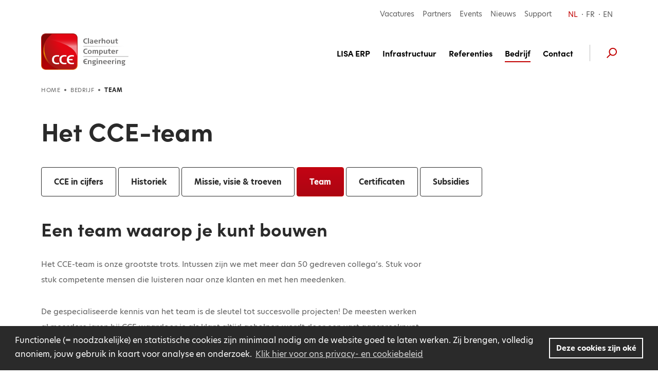

--- FILE ---
content_type: text/html; charset=UTF-8
request_url: https://www.cce.be/bedrijf/team
body_size: 25243
content:

<!DOCTYPE html><html lang="nl" prefix="og: http://ogp.me/ns# fb: http://ogp.me/ns/fb#" data-url="https://www.cce.be/"><head><link
rel="dns-prefetch" href="/"><link
rel="preconnect" href="/" crossorigin><meta
charset="utf-8"><meta
name="viewport" content="width=device-width,minimum-scale=1"><link
rel="apple-touch-icon" sizes="57x57" href="/apple-touch-icon-57x57.png"><link
rel="apple-touch-icon" sizes="60x60" href="/apple-touch-icon-60x60.png"><link
rel="apple-touch-icon" sizes="72x72" href="/apple-touch-icon-72x72.png"><link
rel="apple-touch-icon" sizes="76x76" href="/apple-touch-icon-76x76.png"><link
rel="apple-touch-icon" sizes="114x114" href="/apple-touch-icon-114x114.png"><link
rel="apple-touch-icon" sizes="120x120" href="/apple-touch-icon-120x120.png"><link
rel="apple-touch-icon" sizes="144x144" href="/apple-touch-icon-144x144.png"><link
rel="apple-touch-icon" sizes="152x152" href="/apple-touch-icon-152x152.png"><link
rel="apple-touch-icon" sizes="180x180" href="/apple-touch-icon-180x180.png"><meta
name="apple-mobile-web-app-capable" content="yes"><meta
name="apple-mobile-web-app-status-bar-style" content="black-translucent"><meta
name="apple-mobile-web-app-title" content="devmode"><link
rel="icon" type="image/png" sizes="228x228" href="/coast-228x228.png"><meta
name="msapplication-TileColor" content="#FFFFFF"><meta
name="msapplication-TileImage" content="/mstile-144x144.png"><meta
name="msapplication-config" content="/browserconfig.xml"><link
rel="yandex-tableau-widget" href="/yandex-browser-manifest.json"><link
rel="icon" type="image/png" sizes="32x32" href="/favicon-32x32.png"><link
rel="icon" type="image/png" sizes="16x16" href="/favicon-16x16.png"><link
rel="shortcut icon" href="/favicon.ico"><meta
name="theme-color" content="#58595b"> <script src="https://unpkg.com/scrollreveal@4.0.0/dist/scrollreveal.min.js"></script> <link
rel="stylesheet" href="https://use.typekit.net/hby7nqg.css"> <script>loadjs=function(){var l=function(){},c={},f={},u={};function s(e,n){if(e){var t=u[e];if(f[e]=n,t)for(;t.length;)t[0](e,n),t.splice(0,1)}}function o(e,n){e.call&&(e={success:e}),n.length?(e.error||l)(n):(e.success||l)(e)}function h(t,r,i,c){var s,o,e=document,n=i.async,f=(i.numRetries||0)+1,u=i.before||l,a=t.replace(/^(css|img)!/,"");c=c||0,/(^css!|\.css$)/.test(t)?(s=!0,(o=e.createElement("link")).rel="stylesheet",o.href=a):/(^img!|\.(png|gif|jpg|svg)$)/.test(t)?(o=e.createElement("img")).src=a:((o=e.createElement("script")).src=t,o.async=void 0===n||n),!(o.onload=o.onerror=o.onbeforeload=function(e){var n=e.type[0];if(s&&"hideFocus"in o)try{o.sheet.cssText.length||(n="e")}catch(e){n="e"}if("e"==n&&(c+=1)<f)return h(t,r,i,c);r(t,n,e.defaultPrevented)})!==u(t,o)&&e.head.appendChild(o)}function t(e,n,t){var r,i;if(n&&n.trim&&(r=n),i=(r?t:n)||{},r){if(r in c)throw"LoadJS";c[r]=!0}!function(e,r,n){var t,i,c=(e=e.push?e:[e]).length,s=c,o=[];for(t=function(e,n,t){if("e"==n&&o.push(e),"b"==n){if(!t)return;o.push(e)}--c||r(o)},i=0;i<s;i++)h(e[i],t,n)}(e,function(e){o(i,e),s(r,e)},i)}return t.ready=function(e,n){return function(e,t){e=e.push?e:[e];var n,r,i,c=[],s=e.length,o=s;for(n=function(e,n){n.length&&c.push(e),--o||t(c)};s--;)r=e[s],(i=f[r])?n(r,i):(u[r]=u[r]||[]).push(n)}(e,function(e){o(n,e)}),t},t.done=function(e){s(e,[])},t.reset=function(){c={},f={},u={}},t.isDefined=function(e){return e in c},t}();</script><link rel="stylesheet" href="/css/site-38e6787b1a.css">

                        
        <script>
            !function(e){"use strict";var n=function(n,t,o){function i(e){return a.body?e():void setTimeout(function(){i(e)})}function r(){l.addEventListener&&l.removeEventListener("load",r),l.media=o||"all"}var d,a=e.document,l=a.createElement("link");if(t)d=t;else{var s=(a.body||a.getElementsByTagName("head")[0]).childNodes;d=s[s.length-1]}var f=a.styleSheets;l.rel="stylesheet",l.href=n,l.media="only x",i(function(){d.parentNode.insertBefore(l,t?d:d.nextSibling)});var u=function(e){for(var n=l.href,t=f.length;t--;)if(f[t].href===n)return e();setTimeout(function(){u(e)})};return l.addEventListener&&l.addEventListener("load",r),l.onloadcssdefined=u,u(r),l};"undefined"!=typeof exports?exports.loadCSS=n:e.loadCSS=n}("undefined"!=typeof global?global:this);
            !function(t){if(t.loadCSS){var e=loadCSS.relpreload={};if(e.support=function(){try{return t.document.createElement("link").relList.supports("preload")}catch(e){return!1}},e.poly=function(){for(var e=t.document.getElementsByTagName("link"),r=0;r<e.length;r++){var n=e[r];"preload"===n.rel&&"style"===n.getAttribute("as")&&(t.loadCSS(n.href,n,n.getAttribute("media")),n.rel=null)}},!e.support()){e.poly();var r=t.setInterval(e.poly,300);t.addEventListener&&t.addEventListener("load",function(){e.poly(),t.clearInterval(r)}),t.attachEvent&&t.attachEvent("onload",function(){t.clearInterval(r)})}}}(this);
        </script><script>var testImg=document.createElement("img");if(!("srcset"in testImg)||!("sizes"in testImg)){document.createElement("picture");var s=document.createElement("script");s.setAttribute("src","/js/picturefill.min.js");if("async"in s)
s.setAttribute("async",true);document.head.appendChild(s);}</script><script type="text/javascript" src="/js/ofi.min.js"></script>

        <script>
                                </script>
        
                <script type="text/javascript">
            var assetsBaseUrl = "/";
            var retina = window.devicePixelRatio > 1;
        </script>
    <title>Ontmoet ons gepassioneerd team! | Claerhout Computer Engineering</title>
<script>dl = [];
(function(w,d,s,l,i){w[l]=w[l]||[];w[l].push({'gtm.start':
new Date().getTime(),event:'gtm.js'});var f=d.getElementsByTagName(s)[0],
j=d.createElement(s),dl=l!='dataLayer'?'&l='+l:'';j.async=true;j.src=
'https://www.googletagmanager.com/gtm.js?id='+i+dl;f.parentNode.insertBefore(j,f);
})(window,document,'script','dl','GTM-NQJMMF2');
</script><meta name="generator" content="SEOmatic">
<meta name="keywords" content="onze, team, naar, stuk, voor, cce-team, klanten, sleutel, waarop, competente, grootste, altijd, geholpen, wordt, door">
<meta name="description" content="Alle collega’s bij CCE zijn enthousiaste experts in hun vak. Ze werken graag samen om de best mogelijke oplossingen voor onze klanten te creëren.">
<meta name="referrer" content="no-referrer-when-downgrade">
<meta name="robots" content="all">
<meta content="nl_BE" property="og:locale">
<meta content="en_EN" property="og:locale:alternate">
<meta content="fr_BE" property="og:locale:alternate">
<meta content="Claerhout Computer Engineering" property="og:site_name">
<meta content="website" property="og:type">
<meta content="https://www.cce.be/bedrijf/team" property="og:url">
<meta content="Ontmoet ons gepassioneerd team!" property="og:title">
<meta content="Alle collega’s bij CCE zijn enthousiaste experts in hun vak. Ze werken graag samen om de best mogelijke oplossingen voor onze klanten te creëren." property="og:description">
<meta content="https://www.cce.be/uploads/images/_1200x630_crop_center-center_82_none/facebook-og-image.png?mtime=1625658442" property="og:image">
<meta content="1200" property="og:image:width">
<meta content="630" property="og:image:height">
<meta content="Team" property="og:image:alt">
<meta content="https://www.linkedin.com/company/claerhoutcomputerengineering-cce/" property="og:see_also">
<link href="https://www.cce.be/bedrijf/team" rel="canonical">
<link href="https://www.cce.be" rel="home">
<link type="text/plain" href="https://www.cce.be/humans.txt" rel="author">
<link href="https://www.cce.be/en/company/team" rel="alternate" hreflang="en">
<link href="https://www.cce.be/fr/entreprise/léquipe" rel="alternate" hreflang="fr-be">
<link href="https://www.cce.be/bedrijf/team" rel="alternate" hreflang="x-default">
<link href="https://www.cce.be/bedrijf/team" rel="alternate" hreflang="nl-be">
<link href="https://www.cce.be/freeform/plugin.css?v=ac7ec6ff2a861f36a476cabb10430036545bc25f" rel="stylesheet"></head>

            <body class="font-primary font-normal text-base relative text-grey"><noscript><iframe src="https://www.googletagmanager.com/ns.html?id=GTM-NQJMMF2"
height="0" width="0" style="display:none;visibility:hidden"></iframe></noscript>


        <div class="hidden">
            <?xml version="1.0" encoding="UTF-8"?><!DOCTYPE svg PUBLIC "-//W3C//DTD SVG 1.1//EN" "http://www.w3.org/Graphics/SVG/1.1/DTD/svg11.dtd"><svg xmlns="http://www.w3.org/2000/svg"><symbol id="hellip" viewBox="0 0 23 5"><g fill-rule="evenodd" stroke="#2A2A2A"><circle cx="2.5" cy="2.5" r="2"/><circle cx="11.5" cy="2.5" r="2"/><circle cx="20.5" cy="2.5" r="2"/></g></symbol><symbol id="icon-account" viewBox="0 0 500 500"><path d="M250.408 254.354c59.153 0 107.274-57.992 107.274-129.265C357.682 57.327 313.569 10 250.408 10c-63.15 0-107.252 47.327-107.252 115.089 0 71.278 48.116 129.265 107.252 129.265zm0-212.956c45.507 0 76.084 33.632 76.084 83.69 0 53.969-34.128 97.868-76.084 97.868-41.94 0-76.062-43.905-76.062-97.867 0-50.059 30.566-83.691 76.062-83.691zm194.206 387.094l-.11-6.343c-.28-18.07-.389-22.669-.597-24.694-8.796-81.09-76.593-125.743-190.91-125.743-.686 0-1.377.02-2.064.047l-.525.015-.525-.015a53.912 53.912 0 0 0-2.079-.047c-114.322 0-182.12 44.658-190.9 125.717-.207 1.868-.296 5.473-.545 21.418l-.156 9.315-.203.256c.062.047.13.095.198.136v.189l.27.005C111.025 469.393 176.233 490 250.299 490h.063c72.262 0 139.269-21.167 193.836-61.215l.421-.006v-.287h-.005zm-194.263 30.115h-.052c-61.606 0-116.23-15.714-162.63-46.646.088-5.16.181-10.074.244-11.1 8.749-80.786 91.782-97.752 159.891-97.752l2.334.069 2.864-.069c68.11 0 151.143 16.96 159.87 97.407.084 1.198.183 5.987.276 11.235-46.717 30.676-102.657 46.856-162.797 46.856z"/></symbol><symbol id="icon-angle-up" viewBox="0 0 320 512"><path d="M177 159.7l136 136c9.4 9.4 9.4 24.6 0 33.9l-22.6 22.6c-9.4 9.4-24.6 9.4-33.9 0L160 255.9l-96.4 96.4c-9.4 9.4-24.6 9.4-33.9 0L7 329.7c-9.4-9.4-9.4-24.6 0-33.9l136-136c9.4-9.5 24.6-9.5 34-.1z"/></symbol><symbol id="icon-arrow-left" viewBox="0 0 501 410"><path d="M218.333 7.803c11.173 11.199 11.173 27.996 0 39.195L95.428 170.18h377.094c15.364 0 27.933 12.598 27.933 27.996 0 15.398-12.57 27.996-27.933 27.996H95.428l135.474 135.78c11.174 11.199 11.174 27.996 0 39.195-11.173 11.198-27.933 11.198-39.106 0L8.836 217.773c-2.794-2.8-4.19-5.599-5.587-8.399-1.397-2.8-2.794-6.999-2.794-11.198 0-4.2 1.397-6.999 2.794-11.198 1.396-2.8 2.793-7 5.586-8.4L180.623 7.804c9.777-9.798 27.933-9.798 37.71 0z"/></symbol><symbol id="icon-arrow-right" viewBox="0 0 500 410"><path d="M281.668 7.803c-11.173 11.198-11.173 27.996 0 39.194L404.573 170.18H27.478c-15.363 0-27.933 12.598-27.933 27.996 0 15.397 12.57 27.995 27.933 27.995h377.095l-135.475 135.78c-11.173 11.2-11.173 27.997 0 39.195 11.173 11.199 27.933 11.199 39.106 0l182.961-183.373c2.793-2.8 4.19-5.6 5.587-8.4 1.396-2.799 2.793-6.998 2.793-11.197 0-4.2-1.397-7-2.793-11.199-1.397-2.8-2.794-6.999-5.587-8.399L319.377 7.803c-9.776-9.799-27.933-9.799-37.71 0z"/></symbol><symbol id="icon-bon" viewBox="0 0 500 500"><path d="M434.586 101.538h-40.909c9.427-11.525 14.247-26.483 13.282-41.65-.999-15.708-8.336-30.022-20.662-40.307-13.21-11.024-30.756-16.18-48.133-14.146-46.433 5.432-73.061 47.112-86.13 76.068-13.067-28.956-39.696-70.636-86.128-76.068-17.377-2.028-34.924 3.122-48.134 14.146C105.447 29.864 98.11 44.18 97.111 59.887c-.965 15.169 3.855 30.126 13.282 41.651H66.03c-29.24 0-53.03 23.79-53.03 53.03v72.67c0 5.857 4.748 10.607 10.606 10.607h38.77v246.549c0 5.857 4.749 10.606 10.607 10.606h360.405c5.858 0 10.606-4.75 10.606-10.606v-246.55h33.016c5.858 0 10.606-4.749 10.606-10.605v-72.67c0-29.241-23.79-53.03-53.03-53.03zm-93.957-75.034c11.625-1.36 23.317 2.053 32.078 9.362 7.81 6.519 12.457 15.528 13.082 25.367.689 10.829-2.915 21.037-10.149 28.746-6.995 7.454-16.558 11.56-26.926 11.56h-81.95c8.934-23.449 31.834-70.118 73.865-75.035zm-212.2 63.475c-7.234-7.709-10.84-17.917-10.15-28.746.626-9.84 5.273-18.848 13.083-25.367 7.496-6.254 17.137-9.655 27.048-9.655 1.672 0 3.352.097 5.031.293 42.034 4.917 64.934 51.593 73.866 75.034h-81.951c-10.37 0-19.932-4.105-26.928-11.56zm-94.217 64.59c0-17.545 14.274-31.818 31.818-31.818H242.58v93.881H34.212V154.57zM83.59 473.788V237.845h158.99v235.943H83.59zm339.193 0h-158.99V237.845h158.99v235.943zm43.622-257.156H263.792v-93.881H434.586c17.544 0 31.818 14.273 31.818 31.818v62.063z"/></symbol><symbol id="icon-cart" viewBox="0 0 500 500"><path d="M16.667 20C7.462 20 0 27.525 0 36.807c0 9.282 7.462 16.807 16.667 16.807h55.382c27.585 68.894 54.756 137.914 82.119 206.934l-25.174 61.1c-2.109 5.094-1.515 11.237 1.529 15.824 3.044 4.588 8.449 7.484 13.923 7.46h277.78c8.805.124 16.904-7.926 16.904-16.806s-8.1-16.932-16.904-16.807h-252.78l14.41-34.665 267.536-21.533c7.003-.555 13.342-6.056 14.931-12.955l33.334-145.66c2.18-9.81-6.35-20.516-16.32-20.483H116.841L98.785 30.504C96.313 24.343 89.925 20 83.334 20H16.667zm113.542 89.637H462.33l-25.868 113.095-253.3 20.309-52.953-133.404zm69.793 257.705c-30.486 0-55.556 25.28-55.556 56.023 0 30.741 25.07 56.023 55.556 56.023 30.485 0 55.556-25.282 55.556-56.023 0-30.742-25.071-56.023-55.556-56.023zm166.668 0c-30.486 0-55.556 25.281-55.556 56.023 0 30.741 25.07 56.023 55.556 56.023 30.485 0 55.556-25.282 55.556-56.023 0-30.742-25.071-56.023-55.556-56.023zm-166.668 33.614c12.47 0 22.222 9.833 22.222 22.409 0 12.575-9.752 22.409-22.222 22.409s-22.223-9.834-22.223-22.41c0-12.574 9.753-22.408 22.223-22.408zm166.668 0c12.47 0 22.222 9.834 22.222 22.409s-9.753 22.409-22.222 22.409c-12.471 0-22.223-9.834-22.223-22.41 0-12.575 9.752-22.408 22.223-22.408z"/></symbol><symbol id="icon-check" viewBox="0 0 500 500"><path fill-rule="evenodd" d="M231.959 421.696c-20.619 21.739-51.547 21.739-72.165 0L15.464 269.522c-20.619-21.74-20.619-54.348 0-76.087 20.618-21.74 51.546-21.74 72.165 0l108.247 114.13 216.495-228.26c20.619-21.74 51.547-21.74 72.165 0 20.619 21.738 20.619 54.347 0 76.086L231.96 421.696z"/></symbol><symbol id="icon-chevron-down" viewBox="0 0 8 5"><path fill-rule="evenodd" d="M0 1.908V0l3.726 2.484L7.452 0v1.908L3.726 4.392z"/></symbol><symbol id="icon-chevron-left" viewBox="0 0 320 512"><path d="M34.52 239.03L228.87 44.69c9.37-9.37 24.57-9.37 33.94 0l22.67 22.67c9.36 9.36 9.37 24.52.04 33.9L131.49 256l154.02 154.75c9.34 9.38 9.32 24.54-.04 33.9l-22.67 22.67c-9.37 9.37-24.57 9.37-33.94 0L34.52 272.97c-9.37-9.37-9.37-24.57 0-33.94z"/></symbol><symbol id="icon-chevron-right" viewBox="0 0 320 512"><path d="M285.476 272.971L91.132 467.314c-9.373 9.373-24.569 9.373-33.941 0l-22.667-22.667c-9.357-9.357-9.375-24.522-.04-33.901L188.505 256 34.484 101.255c-9.335-9.379-9.317-24.544.04-33.901l22.667-22.667c9.373-9.373 24.569-9.373 33.941 0L285.475 239.03c9.373 9.372 9.373 24.568.001 33.941z"/></symbol><symbol id="icon-chevron-up" viewBox="0 0 448 512"><path d="M240.971 130.524l194.343 194.343c9.373 9.373 9.373 24.569 0 33.941l-22.667 22.667c-9.357 9.357-24.522 9.375-33.901.04L224 227.495 69.255 381.516c-9.379 9.335-24.544 9.317-33.901-.04l-22.667-22.667c-9.373-9.373-9.373-24.569 0-33.941L207.03 130.525c9.372-9.373 24.568-9.373 33.941-.001z"/></symbol><symbol id="icon-circle" viewBox="0 0 500 500"><circle cx="250" cy="250" r="250" fill-rule="evenodd"/></symbol><symbol id="icon-close" viewBox="0 0 11 11"><path d="M9.071.586L10.485 2 6.95 5.536l3.535 3.535-1.414 1.414L5.536 6.95 2 10.485.586 9.071l3.536-3.535L.586 2 2 .586l3.536 3.536L9.07.586z"/></symbol><symbol id="icon-download" viewBox="0 0 500 500"><path d="M464.286 237.925c-13.497 0-24.436 9.375-24.436 20.94V426.39H48.872V258.865c0-11.565-10.94-20.94-24.436-20.94S0 247.3 0 258.865V447.33c0 11.565 10.94 20.94 24.436 20.94h439.85c13.496 0 24.436-9.375 24.436-20.94V258.865c0-11.565-10.94-20.94-24.436-20.94z"/><path d="M258.598 18c-11.245 0-20.359 9.375-20.359 20.94v232.142l-56.864-58.48c-7.94-8.183-20.844-8.183-28.792 0-7.955 8.174-7.955 21.44 0 29.614l91.607 94.216a20.94 20.94 0 0 0 3.116 2.626c.502.346 1.05.588 1.574.878.635.362 1.253.757 1.927 1.047.673.282 1.37.45 2.059.66.58.177 1.135.41 1.738.532 1.316.265 2.647.41 3.986.41 1.339 0 2.67-.145 3.986-.41.602-.121 1.158-.355 1.738-.532.689-.21 1.394-.37 2.06-.66.673-.29 1.291-.685 1.926-1.047.524-.298 1.072-.532 1.573-.878a20.466 20.466 0 0 0 3.117-2.626l91.599-94.216c7.955-8.175 7.955-21.44 0-29.615-7.94-8.182-20.844-8.182-28.792 0l-56.84 58.48V38.942c0-11.566-9.115-20.941-20.36-20.941z"/></symbol><symbol id="icon-envelope" viewBox="0 0 500 395"><path d="M477.889 364.786V24.79H22.787v339.997c0 2.112.318 4.472.832 6.262H477.06c.513-1.789.829-4.147.829-6.262zM23.895 371.9zM1.45 17.406l-.034-.082c.021.327.034.526.348.923-.143-.27-.214-.506-.314-.841zm18.101 5.444c-.444.352-1.074.639-1.755.85-1.584.492-2.246.538-2.627.496.622.142.986.213 1.34.275.875-.345 1.822-.884 3.042-1.621zm0 0c.323-.195.664-.404 1.029-.626-.28.227-.583.44-.907.636l-.122-.01zm-4.382 1.346a1.985 1.985 0 0 1-.212-.036l.452.097-.24-.061zm5.196-20.003l-.541-.597-.182-.062.723.659zm2.872 3.608l.072.167c-.032-.167-.057-.292-.127-.444.019.087.036.178.055.277zM9.427 1.435C14.361-.165 16.02.013 20.08.908c.228.05 153.708.074 460.44.072 13.687 0 21.178 4.897 21.178 19.186v344.62c0 15.735-5.655 30.071-21.179 30.071H20.156c-15.513 0-21.179-14.35-21.179-30.07V20.165c0-.256-.007-.43-.056-1.277-.36-5.986.007-9.217 3.393-13.635 2.09-2.882 2.72-3.749 7.112-3.82z"/><path d="M1.781 20.941L18.435 3.926l188.552 184.553c24.99 23.557 65.057 23.392 89.724-.267L483.041 5.224l16.682 16.988-186.43 183.085c-33.922 32.539-88.419 32.763-122.799.352L1.781 20.941z"/><path d="M500.949 364.144l-19.132 14.172-153.306-206.955 19.132-14.172zM18.793 378.41L-.198 364.05l156.484-206.955 18.992 14.36z"/></symbol><symbol id="icon-facebook" viewBox="0 0 269 500"><path fill-rule="evenodd" d="M214.338 84.393c15.94-.572 31.881-.143 47.87-.143h6.573V3.653c-8.485-.81-17.412-2-26.338-2.43C226.11.51 209.728-.252 193.346.082c-25.014.524-48.655 6.43-69.353 20.816-23.69 16.576-36.688 39.822-41.642 67.26-2.06 11.288-2.6 23.054-2.894 34.581-.441 18.101-.049 36.107-.049 54.208v6.812H0v90.028h78.918V500h96.477V274.12h78.672c4.022-29.962 7.946-59.59 12.066-90.41-6.327 0-11.968-.048-17.657 0-22.366.095-73.72 0-73.72 0s.197-44.633.737-63.973c.784-26.484 16.97-34.582 38.845-35.344"/></symbol><symbol id="icon-faq" viewBox="0 0 459 490"><path d="M229.362 0C142.996 0 72.979 70.017 72.979 156.383v52.128h-5.213C30.494 208.51 0 239.005 0 276.277v41.702c0 37.272 30.494 67.766 67.766 67.766h52.128c8.636-.001 15.637-7.002 15.638-15.639V224.15c-.001-8.637-7.002-15.638-15.638-15.638h-15.639v-52.128c0-69.58 55.527-125.106 125.107-125.106s125.106 55.527 125.106 125.106v52.128H338.83c-9.978.52-15.467 9.048-15.639 15.638v145.957c.001 8.188 7.45 15.638 15.639 15.639h13.032c-3.14 9.512-9.265 18.312-19.385 26.064-13.658 10.46-34.814 18.736-64.671 20.525-6.34-15.016-21.256-25.738-38.444-25.738-22.847 0-41.702 18.855-41.702 41.702 0 22.846 18.855 41.702 41.702 41.702 17.491 0 32.628-10.955 38.77-26.39 35.41-1.86 63.375-11.538 83.404-26.878 17.678-13.54 28.7-31.655 32.58-50.987h6.841c37.272 0 67.766-30.494 67.766-67.766v-41.702c0-37.272-30.494-67.766-67.766-67.766h-5.212v-52.128C385.745 70.017 315.727 0 229.362 0zM67.766 239.787h36.49v114.681h-36.49c-20.486 0-36.49-16.004-36.49-36.49v-41.701c0-20.486 16.004-36.49 36.49-36.49zm286.702 0h36.49c20.485 0 36.489 16.004 36.489 36.49v41.702c0 20.485-16.004 36.49-36.49 36.49h-36.489V239.786zM229.362 437.872c5.942 0 10.425 4.483 10.425 10.426 0 5.942-4.483 10.425-10.425 10.425-5.943 0-10.426-4.483-10.426-10.425 0-5.943 4.483-10.426 10.426-10.426z"/></symbol><symbol id="icon-filter" viewBox="0 0 512 512"><path d="M487.976 0H24.028C2.71 0-8.047 25.866 7.058 40.971L192 225.941V432c0 7.831 3.821 15.17 10.237 19.662l80 55.98C298.02 518.69 320 507.493 320 487.98V225.941l184.947-184.97C520.021 25.896 509.338 0 487.976 0z"/></symbol><symbol id="icon-heart-outline" viewBox="0 0 500 500"><path d="M491.955 169.466c2.195 92.973-75.425 197.443-239.346 295.608l-3.644.926c-1.196-.222-2.33-.695-3.022-1.188C83.726 367.3 5.833 262.63 8.046 169.489 9.892 91.803 71.442 34.047 144.31 34.047l2.325.001c4.493.082 8.979.395 13.435.938 43.535 5.267 72.662 25.423 89.923 55.043 17.208-29.582 46.378-49.783 89.893-55.09A130.838 130.838 0 0 1 355.695 34c72.891.028 134.425 57.78 136.26 135.466zm-65.335 96.938c27.425-44.181 36.457-86.815 26.383-123.02-12.16-43.816-51.902-74.2-97.267-74.384a96.242 96.242 0 0 0-11.607.716c-33.018 4.034-55.53 19.125-67.565 45.048l-26.531 57.091-5.152-11.013-21.553-46.073c-12.089-25.944-34.57-41.022-67.58-45.055A96.09 96.09 0 0 0 146.05 69h-1.685c-45.335.13-85.077 30.39-97.336 74.098-10.108 36.464-1.147 79.016 26.334 123.02C107.46 321.002 166.715 375.043 250.015 427c83.21-51.928 142.541-105.967 176.605-160.596z"/></symbol><symbol id="icon-heart" viewBox="0 0 500 500"><path d="M361.806 29a133.57 133.57 0 0 0-16.001.941C289.252 36.778 262.55 67.891 250 94.644c-12.6-26.753-39.252-57.866-95.854-64.653-4.514-.545-9.054-.86-13.6-.941h-2.35C-1.262 29.05-127.618 245.402 248.8 469.68c.36.247.77.416 1.2.495.344-.276.76-.448 1.2-.495C627.568 245.352 501.312 29.05 361.806 29.001z"/></symbol><symbol id="icon-hellip" viewBox="0 0 23 5"><path d="M2.5 0a2.5 2.5 0 1 1 0 5 2.5 2.5 0 0 1 0-5zm0 1a1.5 1.5 0 1 0 0 3 1.5 1.5 0 0 0 0-3zm9-1a2.5 2.5 0 1 1 0 5 2.5 2.5 0 0 1 0-5zm0 1a1.5 1.5 0 1 0 0 3 1.5 1.5 0 0 0 0-3zm9-1a2.5 2.5 0 1 1 0 5 2.5 2.5 0 0 1 0-5zm0 1a1.5 1.5 0 1 0 0 3 1.5 1.5 0 0 0 0-3z"/></symbol><symbol id="icon-instagram" viewBox="0 0 500 500"><path fill-rule="evenodd" d="M450 425.186c0 13.41-11.554 24.33-25.612 24.33H75.612c-14.058 0-25.612-10.92-25.612-24.33V224.758h50.2c-2.96 11.138-4.44 22.817-4.44 34.82 0 80.939 69.038 146.469 154.183 146.469 85.259 0 154.297-65.53 154.297-146.47a137.96 137.96 0 0 0-4.44-34.819H450v200.428zM156.856 213.322c14.617-37.117 50.821-63.483 93.087-63.483 42.38 0 78.584 26.366 93.145 63.483 4.476 11.26 6.912 23.538 6.912 36.438 0 55.053-44.873 99.864-100.057 99.864-55.07 0-99.943-44.811-99.943-99.864 0-12.9 2.38-25.178 6.856-36.438zM350 65.695c0-8.763 7.052-15.749 15.82-15.749h68.36c8.704 0 15.82 6.986 15.82 15.75v68.394c0 8.7-7.116 15.749-15.82 15.749h-68.36c-8.768 0-15.82-7.05-15.82-15.75V65.696zM421.864 0H78.136C35 0 0 35.016 0 78.099v343.265c0 43.14 35.001 78.1 78.136 78.1h343.728c43.135 0 78.136-34.96 78.136-78.1V78.1C500 35.016 464.999 0 421.864 0z"/></symbol><symbol id="icon-linkedin" viewBox="0 0 482 458"><path d="M48.182 0c26.557 0 48.182 24.722 48.182 55.034 0 30.36-21.625 55.082-48.182 55.082C21.54 110.116 0 85.394 0 55.034 0 24.722 21.54 0 48.182 0zM6.576 457.236h83.17V151.802H6.575v305.434zm162.06-305.284h96.34v41.713h1.326c13.406-23.987 46.182-49.275 95.066-49.275 101.64 0 120.45 63.147 120.45 145.369v167.477H381.451V308.833c0-35.451-.764-80.97-52.197-80.97-52.299 0-60.25 38.535-60.25 78.32v151.053H168.635V151.952z" fill-rule="evenodd"/></symbol><symbol id="icon-pdf" viewBox="0 0 500 500"><g fill="#7D848A"><path d="M411.972 53.194a3.632 3.632 0 0 0 2.734 1.24c1.055 0 2.044-.45 2.744-1.24l25.278-25.488a3.671 3.671 0 0 0 .6-3.934 3.694 3.694 0 0 0-3.35-2.15h-9.061V3.656A3.638 3.638 0 0 0 427.272 0h-25.128a3.651 3.651 0 0 0-3.655 3.656v17.966h-9.056c-1.439 0-2.75.845-3.339 2.15a3.671 3.671 0 0 0 .6 3.934l25.278 25.488zM290.644 227.128c-10.45-11.65-20.772-24.667-30.066-36.378-4.384-5.533-8.578-10.811-12.5-15.606l-.29-.35c5.745-16.36 9.029-29.75 9.762-39.805 1.861-25.617-1-42.117-8.739-50.433-5.228-5.628-13.078-7.59-20.461-5.106-5.289 1.772-12.45 6.522-16.544 19.067-6.1 18.7-3.145 51.816 14.2 79.205-7.74 20.267-18.528 43.556-30.445 65.728-22.694 7.956-40.783 18.417-53.767 31.106-16.96 16.555-23.855 32.988-18.922 45.077 3.04 7.49 10.067 11.956 18.795 11.956 6.077 0 12.65-2.195 19.01-6.339 16.062-10.5 37.034-45.483 48.284-65.756 23.272-7.266 46.25-10.238 57.928-11.366a388.966 388.966 0 0 1 15.578-1.2c20.439 21.583 37.155 32.966 52.555 35.805 3.1.578 6.2.867 9.228.867 12.55 0 22.922-5.006 27.761-13.389 3.65-6.333 3.578-13.722-.205-20.278-8.545-14.794-34.334-22.939-72.617-22.939-2.756.006-5.6.045-8.545.134zm-140.622 81.844c-3.039 1.984-6.16 3.167-8.36 3.167-.418 0-.7-.045-.862-.083-.383-1.94.994-10.323 14.578-23.595 6.378-6.233 14.444-11.922 23.994-16.955-12.05 19.388-22.894 33.25-29.35 37.466zm80.261-204.416c1.417-4.34 3.173-6.3 4.267-6.667.028-.006.05-.017.072-.022 1.056 1.189 5.545 7.983 3.534 35.727-.35 4.84-1.528 10.956-3.512 18.223-6.488-16.711-8.272-35.278-4.36-47.261zm34.728 124.227c-10.344.995-26.1 3.045-43.678 7.206 6.817-13.611 13.128-27.406 18.4-40.189 1.828 2.289 3.7 4.639 5.6 7.044 6.361 8.017 13.506 17.028 20.911 25.828l-1.233.111zm89.939 30.878c.289.5.283.7.211.833-.817 1.417-4.511 3.667-10.939 3.667-1.794 0-3.705-.183-5.678-.55-8.022-1.483-17.377-7.028-28.527-16.917 30.255 1.445 42.483 8.74 44.933 12.967z"/><path d="M331.85 0H80.294C64.878 0 52.35 12.494 52.35 27.95v444.1c0 15.439 12.528 27.95 27.944 27.95H415.7c15.45 0 27.944-12.511 27.944-27.95V111.8L331.85 0zm0 39.517l72.283 72.283H331.85V39.517zm83.856 432.533H80.294V27.95H303.9v83.85c0 15.439 12.5 27.95 27.944 27.95H415.7v332.3h.006z"/><path d="M201.822 357.528c-2.283-2.017-5.022-3.484-8.133-4.345-3.072-.877-7.472-1.322-13.078-1.322h-18.605c-3.54 0-6.206.811-7.934 2.428-1.744 1.633-2.639 4.278-2.639 7.85v55.178c0 3.21.795 5.71 2.361 7.444 1.595 1.778 3.717 2.683 6.306 2.683 2.478 0 4.567-.905 6.2-2.694 1.6-1.756 2.417-4.289 2.417-7.528V398.35h11.894c9.183 0 16.239-2.006 20.956-5.967 4.8-4.01 7.239-9.944 7.239-17.639 0-3.583-.59-6.86-1.762-9.75-1.177-2.927-2.933-5.433-5.222-7.466zM189.8 380.6c-1.039 1.4-2.522 2.383-4.544 3.017-2.15.666-4.89 1.01-8.156 1.01h-8.378v-19.1h8.378c7.55 0 10.611 1.506 11.828 2.734 1.622 1.733 2.41 3.95 2.41 6.767 0 2.322-.516 4.194-1.538 5.572zm80.75-21.906c-3.017-2.638-6.428-4.466-10.139-5.427-3.611-.934-7.989-1.411-12.994-1.411h-18.895c-3.494 0-6.105.838-7.766 2.505-1.662 1.667-2.506 4.278-2.506 7.767v52.489c0 2.46.217 4.433.661 6.016.506 1.8 1.595 3.206 3.233 4.178 1.562.945 3.75 1.4 6.673 1.4h18.894c3.345 0 6.4-.217 9.083-.65 2.734-.444 5.328-1.222 7.706-2.305 2.4-1.095 4.633-2.573 6.661-4.395a31.342 31.342 0 0 0 6.289-7.989c1.617-2.96 2.833-6.322 3.6-9.978.767-3.622 1.156-7.683 1.156-12.055-.006-13.378-3.934-23.522-11.656-30.145zM257.922 408.9c-.939.817-2.066 1.472-3.355 1.933-1.35.478-2.661.784-3.911.9-1.317.123-3.178.19-5.534.19h-9.6V366.11h8.184c4.283 0 7.955.467 10.922 1.383 2.772.845 5.16 2.895 7.1 6.106 1.989 3.283 3 8.378 3 15.15 0 9.55-2.284 16.322-6.806 20.15zm78.406-57.039H302.15c-2.278 0-4.122.339-5.633 1.033-1.617.734-2.823 1.928-3.59 3.556-.71 1.522-1.055 3.383-1.055 5.689v55.078c0 3.316.811 5.866 2.395 7.577 1.616 1.756 3.727 2.65 6.272 2.65 2.494 0 4.589-.877 6.222-2.616 1.589-1.717 2.395-4.278 2.395-7.611v-22.195h22.488c2.517 0 4.49-.605 5.85-1.81 1.417-1.25 2.134-2.929 2.134-4.995 0-2.061-.7-3.745-2.09-5-1.35-1.234-3.332-1.856-5.894-1.856h-22.488v-15.533h27.177c2.661 0 4.711-.64 6.095-1.906 1.416-1.289 2.133-3.005 2.133-5.1 0-2.05-.717-3.75-2.139-5.06-1.4-1.268-3.444-1.9-6.094-1.9z"/></g></symbol><symbol id="icon-phone" viewBox="0 0 500 500"><path d="M500 250.06c0 8.124-6.592 14.71-14.724 14.71-8.132 0-14.724-6.586-14.724-14.71 0-121.857-98.884-220.641-220.864-220.641-8.132 0-14.724-6.586-14.724-14.71C234.964 6.586 241.556 0 249.688 0 387.932 0 500 111.956 500 250.06zm-88.345 0c0 8.124-6.593 14.71-14.724 14.71-8.132 0-14.725-6.586-14.725-14.71 0-73.114-59.33-132.385-132.518-132.385-8.132 0-14.724-6.585-14.724-14.709 0-8.124 6.592-14.71 14.724-14.71 89.452 0 161.967 72.443 161.967 161.804zm7.115 185.232l-49.494 49.444c-44.152 44.109-185.703-13.874-262.904-90.998-77.209-77.13-135.248-218.526-91.09-262.64l49.494-49.444c14.78-14.765 38.183-13.527 51.425 2.642l65.646 80.156c12.531 15.301 11.415 38.472-2.561 52.434l-31.27 31.238c-3.945 3.942-5.024 12.113-2.25 16.736.85 1.611 1.487 2.82 2.529 4.642 1.82 3.187 4.073 6.822 6.772 10.82 7.805 11.559 17.57 23.58 29.4 35.399 11.83 11.818 23.879 21.582 35.474 29.394 4.01 2.703 7.659 4.96 10.859 6.784 1.83 1.044 3.045 1.685 3.559 1.936 5.679 3.258 13.879 2.191 17.773-1.7l31.27-31.237c13.971-13.958 37.182-15.068 52.486-2.56l80.237 65.581c16.201 13.242 17.439 36.595 2.645 51.373zm-291.577-207.97l31.27-31.238c3.262-3.26 3.557-9.383.592-13.003l-65.646-80.156c-2.236-2.73-5.38-2.897-7.81-.47L36.105 151.9c-27.696 27.669 24.28 154.293 91.09 221.036 66.803 66.736 193.567 118.662 221.258 90.998l49.494-49.444c2.444-2.442 2.28-5.555-.47-7.802l-80.236-65.58c-3.615-2.954-9.76-2.66-13.016.592l-31.27 31.238c-13.212 13.199-35.726 16.24-51.993 7.097-3.775-1.884-9.805-5.353-17.487-10.53-13.101-8.826-26.608-19.772-39.83-32.982-13.223-13.209-24.17-26.687-32.991-39.75-5.136-7.606-8.587-13.585-10.478-17.353-9.37-16.25-6.253-38.841 7.017-52.098z"/></symbol><symbol id="icon-pinterest" viewBox="0 0 500 500"><path d="M261.17-1.714c-130.14 0-195.755 98.503-195.755 180.646 0 49.728 17.834 93.973 56.091 110.474 6.273 2.701 11.894.09 13.71-7.249 1.268-5.07 4.261-17.874 5.597-23.203 1.833-7.252 1.121-9.793-3.94-16.112-11.03-13.742-18.078-31.525-18.078-56.708 0-73.082 51.792-138.503 134.858-138.503 73.559 0 113.974 47.45 113.974 110.816 0 83.385-34.955 153.752-86.841 153.752-28.657 0-50.108-25.022-43.232-55.705 8.233-36.626 24.18-76.163 24.18-102.607 0-23.673-12.034-43.416-36.942-43.416-29.29 0-52.822 31.995-52.822 74.85 0 27.294 8.732 45.759 8.732 45.759s-29.976 134.09-35.227 157.57c-10.471 46.769-1.578 104.098-.826 109.887.443 3.43 4.621 4.242 6.51 1.651 2.699-3.721 37.594-49.197 49.454-94.623 3.352-12.874 19.266-79.482 19.266-79.482 9.517 19.162 37.331 36.036 66.91 36.036 88.053 0 147.796-84.744 147.796-198.181 0-85.771-68.82-165.652-173.415-165.652z"/></symbol><symbol id="icon-quote" viewBox="0 0 44 33"><path fill="#D4D4D4" fill-rule="evenodd" d="M20.1 24.11c0 4.62-3.96 8.47-9.46 8.47-6.6 0-10.23-5.5-10.23-11.11C.41 6.29 11.19.9 18.45.35v7.48c-3.85.44-9.02 3.41-9.35 8.47.22-.11 1.32-.55 2.42-.55 5.5 0 8.58 3.52 8.58 8.36zm23.1 0c0 4.62-3.96 8.47-9.46 8.47-6.6 0-10.12-5.5-10.12-11.11C23.62 6.29 34.29.9 41.55.35v7.48c-3.85.44-9.02 3.41-9.35 8.47.22-.11 1.32-.55 2.42-.55 5.5 0 8.58 3.52 8.58 8.36z"/></symbol><symbol id="icon-search-more" viewBox="0 0 18 18"><g fill="none"><path d="M4.551 12.205a7.536 7.536 0 0 1-1.62-4.664C2.932 3.391 6.315 0 10.477 0S18 3.39 18 7.541c0 4.15-3.383 7.541-7.524 7.541a7.584 7.584 0 0 1-4.654-1.623L1.292 18 0 16.705zm5.925 1.09c3.137 0 5.7-2.569 5.7-5.713s-2.563-5.712-5.7-5.712-5.7 2.568-5.7 5.712 2.563 5.713 5.7 5.713z" fill="#fff"/><g stroke="#fff" stroke-linecap="square" stroke-width="2"><path d="M10.5 5.5v4M12.494 7.5H8.5"/></g></g></symbol><symbol id="icon-search" viewBox="0 0 18 18"><path d="M11 0a7 7 0 0 0-5.508 11.32L0 16.859 1.192 18l5.463-5.511A7 7 0 1 0 11 0zm0 1.75a5.25 5.25 0 1 1 0 10.5 5.25 5.25 0 0 1 0-10.5z"/></symbol><symbol id="icon-shops" viewBox="0 0 500 500"><path d="M150.843 136.67V101.8c0-54.566 44.234-98.8 98.8-98.8 54.566 0 98.8 44.234 98.8 98.8v34.87h58.117c9.173-.022 16.794 7.066 17.436 16.215l23.247 325.46A17.435 17.435 0 0 1 429.807 497H69.478a17.435 17.435 0 0 1-17.435-18.656L75.29 152.885c.642-9.15 8.263-16.237 17.435-16.214h58.118zm34.87 0h127.86V101.8c0-35.307-28.623-63.93-63.93-63.93s-63.93 28.623-63.93 63.93v34.87zm-34.87 34.871H108.94L88.192 462.13h322.902l-20.748-290.588h-41.903v69.741c0 9.63-7.806 17.436-17.436 17.436-9.629 0-17.435-7.806-17.435-17.436v-69.74H185.713v69.74c0 9.63-7.806 17.436-17.435 17.436-9.63 0-17.435-7.806-17.435-17.436v-69.74z"/></symbol><symbol id="icon-talk" viewBox="0 0 22 21"><path d="M18.689.5H2.95A2.95 2.95 0 0 0 0 3.45v16.1a.95.95 0 0 0 .656.884l.262.066a.95.95 0 0 0 .754-.393L5.64 14.73h13.05a2.95 2.95 0 0 0 2.95-2.951V3.45A2.95 2.95 0 0 0 18.69.5zm1.081 11.279a1.082 1.082 0 0 1-1.081 1.082H5.18a.885.885 0 0 0-.754.393L1.87 16.73V3.45c0-.597.484-1.081 1.082-1.081h15.738c.597 0 1.081.484 1.081 1.082v8.328z"/></symbol><symbol id="icon-trash" viewBox="0 0 500 500"><path d="M314.535 68.605V2.907H144.186v65.698H2.326v35.465h42.441L75 497.674h309.884l30.232-393.604h48.256V68.605H314.535zM279.65 37.79v30.232h-100V37.791h100zM106.977 461.628L79.65 103.488H379.07l-27.907 358.14H106.977z"/><path d="M211.628 196.318h35.465v257.558h-35.465zM312.218 454.955l-35.413-1.923 13.996-257.753 35.413 1.923zM146.433 454.951L132.469 197.2l35.412-1.918 13.964 257.752z"/></symbol><symbol id="icon-triangle" viewBox="0 0 13 15"><path fill="#FFF" fill-rule="evenodd" d="M13 7.091L0 14.182V0z"/></symbol><symbol id="icon-twitter" viewBox="0 0 512 512"><path d="M498.857 96.907c-17.898 8.408-37.073 14.001-57.292 16.545 20.65-12.967 36.455-33.59 43.877-58.14-19.24 12.007-40.577 20.755-63.312 25.46-18.155-20.414-44.068-33.194-72.716-33.194-55.06 0-99.622 47.063-99.622 105.223 0 8.178.878 16.277 2.54 24.001-82.8-4.48-156.223-46.351-205.396-109.958-8.543 15.53-13.501 33.61-13.501 52.937 0 36.462 17.627 68.656 44.328 87.55-16.308-.57-31.684-5.275-45.116-13.165-.024.433-.024.898-.024 1.343 0 50.942 34.366 93.535 79.954 103.206-8.331 2.325-17.138 3.681-26.27 3.681a93.04 93.04 0 0 1-18.704-1.884c12.627 41.782 49.433 72.192 93.026 73.074-34.002 28.2-77.008 45.036-123.71 45.036-8.023 0-15.993-.458-23.776-1.45 44.092 29.834 96.488 47.25 152.78 47.25 183.255 0 283.495-160.36 283.495-299.41 0-4.508-.118-9.12-.285-13.6 19.442-14.889 36.355-33.4 49.724-54.505z"/></symbol><symbol id="icon-x-thick" viewBox="0 0 500 500"><path fill-rule="evenodd" d="M359.045 475.786L250.208 366.95 140.955 476.12c-32.201 32.284-84.54 32.284-116.741 0-32.285-32.203-32.285-84.457 0-116.742l109.17-109.253-109.17-109.17c-32.285-32.285-32.285-84.54 0-116.741 32.201-32.285 84.54-32.285 116.741 0l109.253 109.17L359.045 24.546c32.201-32.285 84.456-32.285 116.741 0 32.202 32.284 32.202 84.54 0 116.741L366.95 250.208l108.836 108.837c32.285 32.201 32.285 84.54 0 116.741-32.201 32.202-84.54 32.202-116.741 0z"/></symbol><symbol id="icon-x" viewBox="0 0 11 11"><path d="M8.981 1.243a.528.528 0 0 1 .747.746L6.23 5.485l3.497 3.497a.528.528 0 1 1-.747.746L5.485 6.232 1.989 9.728a.528.528 0 1 1-.747-.746L4.74 5.485 1.242 1.99a.528.528 0 0 1 .747-.746l3.496 3.496 3.496-3.496z"/></symbol><symbol id="icon-youtube" viewBox="0 0 394 475"><g fill-rule="evenodd"><path d="M326.042 174.606V44.468h-24.625v99.483c-5.418 7.359-10.63 11.019-15.555 11.019-3.284 0-5.213-1.85-5.746-5.51-.288-.747-.288-3.62-.288-9.169V44.468h-24.543v102.946c0 9.17.82 15.387 2.216 19.361 2.422 6.572 7.88 9.642 15.843 9.642 8.947 0 18.305-5.234 28.073-15.977v14.166h24.625zm-115.576-37.66c0 12.042-3.775 18.024-11.738 18.024-7.921 0-11.738-5.982-11.738-18.024V82.168c0-12.042 3.817-18.063 11.738-18.063 7.963 0 11.738 6.02 11.738 18.063v54.778zm24.626-4.447V86.89c0-13.891-2.504-24.084-7.675-30.655-6.813-8.855-16.376-13.34-28.689-13.34-12.23 0-21.834 4.485-28.647 13.34-5.213 6.571-7.675 16.764-7.675 30.655v45.61c0 13.812 2.462 24.083 7.675 30.616 6.813 8.854 16.417 13.3 28.647 13.3 12.313 0 21.876-4.446 28.689-13.3 5.171-6.533 7.675-16.804 7.675-30.617zM162.159 0h-27.58l-18.593 68.591L96.656 0h-28.73C73.67 16.174 79.663 32.466 85.41 48.64c8.742 24.359 14.2 42.736 16.663 55.25v70.716h27.293V103.89L162.16 0zm80.851 312.122c-3.994 0-8.029 1.954-12.063 6.028v82.937c4.034 4.074 8.07 6.028 12.063 6.028 6.929 0 10.474-6.028 10.474-18.333v-58.077c0-12.264-3.545-18.583-10.474-18.583m81.552 0c-8.11 0-12.105 6.188-12.105 18.524v12.294h24.127v-12.294c0-12.336-4.034-18.524-12.022-18.524"/><path d="M364.617 362.892h-47.62v23.018c0 12.064 3.975 18.017 12.166 18.017 5.822 0 9.275-3.175 10.6-9.445.241-1.27.562-6.469.562-15.914h24.292v3.413c0 7.58-.321 12.818-.562 15.16-.763 5.198-2.65 9.92-5.5 14.127-6.626 9.406-16.383 14.049-28.83 14.049s-21.923-4.445-28.788-13.295c-5.06-6.508-7.67-16.786-7.67-30.517v-45.519c0-13.85 2.29-24.01 7.388-30.597 6.866-8.89 16.342-13.294 28.508-13.294 11.925 0 21.401 4.405 28.066 13.294 4.939 6.588 7.388 16.747 7.388 30.597v26.906zm-89.86 21.668c0 12.025-.802 20.676-2.408 26.192-3.172 9.644-9.557 14.565-19.032 14.565-8.472 0-16.663-4.643-24.613-14.366v12.58h-23.81V249.235h23.81v56.908c7.709-9.326 15.86-14.048 24.613-14.048 9.475 0 15.86 4.92 19.032 14.643 1.606 5.239 2.409 13.85 2.409 26.073v51.75zm-90.461 38.97h-23.81v-14.167c-9.476 10.715-18.43 15.954-27.223 15.954-7.669 0-12.929-3.096-15.338-9.644-1.325-3.968-2.088-10.159-2.088-19.326V293.642h23.77v95.64c0 5.517 0 8.374.241 9.168.602 3.611 2.37 5.477 5.581 5.477 4.738 0 9.757-3.651 15.057-10.993v-99.292h23.81v129.889zM112.344 273.8H83.837v149.73h-26.5V273.8H29.35v-24.565h82.993V273.8zm274.798-26.55c-4.818-20.715-21.923-35.993-42.6-38.255-48.825-5.437-98.292-5.437-147.518-5.437s-98.652 0-147.477 5.437c-20.678 2.262-37.823 17.54-42.64 38.256C.04 276.776 0 308.92 0 339.28c0 30.359 0 62.543 6.866 92.069 4.778 20.676 21.923 35.954 42.56 38.256 48.865 5.358 98.292 5.397 147.518 5.358 49.226.04 98.693 0 147.557-5.358 20.598-2.302 37.743-17.58 42.56-38.256 6.867-29.526 6.907-61.71 6.907-92.07 0-30.358 0-62.503-6.826-92.028z"/></g></symbol><symbol id="trash" viewBox="0 0 500 500"><path d="M314.535 68.605V2.907H144.186v65.698H2.326v35.465h42.441L75 497.674h309.884l30.232-393.604h48.256V68.605H314.535zM279.65 37.79v30.232h-100V37.791h100zM106.977 461.628L79.65 103.488H379.07l-27.907 358.14H106.977z"/><path d="M211.628 196.318h35.465v257.558h-35.465zM312.218 454.955l-35.413-1.923 13.996-257.753 35.413 1.923zM146.433 454.951L132.469 197.2l35.412-1.918 13.964 257.752z"/></symbol></svg>        </div>
        
        <div class="c-side-panel js-c-side-panel">
            <div class="c-side-panel-con">
                <nav class="c-menu c-menu--primary-mobile">
    <ul class="c-menu__items">
                                            <li class="c-menu__item ">
            <a class="c-menu__link" href="https://www.cce.be/lisa-erp">
                <span class="c-menu__label">LISA ERP</span>
            </a>
        </li>
                                            <li class="c-menu__item ">
            <a class="c-menu__link" href="https://www.cce.be/lisa-erp/uitbreidingen/infrastructuur">
                <span class="c-menu__label">Infrastructuur</span>
            </a>
        </li>
                                            <li class="c-menu__item ">
            <a class="c-menu__link" href="https://www.cce.be/referenties">
                <span class="c-menu__label">Referenties</span>
            </a>
        </li>
                                            <li class="c-menu__item is-active">
            <a class="c-menu__link" href="https://www.cce.be/bedrijf">
                <span class="c-menu__label">Bedrijf</span>
            </a>
        </li>
                                            <li class="c-menu__item ">
            <a class="c-menu__link" href="https://www.cce.be/contact">
                <span class="c-menu__label">Contact</span>
            </a>
        </li>
            </ul>
</nav>
                <nav class="c-menu c-menu--secondary-mobile">
    <ul class="c-menu__items">
                                            <li class="c-menu__item ">
            <a class="c-menu__link" href="https://www.cce.be/vacatures">
                <span class="c-menu__label">Vacatures</span>
            </a>
        </li>
                                            <li class="c-menu__item ">
            <a class="c-menu__link" href="https://www.cce.be/partners">
                <span class="c-menu__label">Partners</span>
            </a>
        </li>
                                            <li class="c-menu__item ">
            <a class="c-menu__link" href="https://www.cce.be/events">
                <span class="c-menu__label">Events</span>
            </a>
        </li>
                                            <li class="c-menu__item ">
            <a class="c-menu__link" href="https://www.cce.be/nieuws">
                <span class="c-menu__label">Nieuws</span>
            </a>
        </li>
                                            <li class="c-menu__item ">
            <a class="c-menu__link" href="https://www.cce.be/faq">
                <span class="c-menu__label">Support</span>
            </a>
        </li>
            </ul>
</nav>
                <nav class="c-menu c-menu--language-mobile">
    <ul class="c-menu__items">
                    <li class="c-menu__item is-active">
                <a class="c-menu__link js-switchlang" href="https://www.cce.be/bedrijf/team">
                    <span class="c-menu__label">nl</span>
                </a>
            </li>
                    <li class="c-menu__item ">
                <a class="c-menu__link js-switchlang" href="https://www.cce.be/fr/entreprise/léquipe">
                    <span class="c-menu__label">fr</span>
                </a>
            </li>
                    <li class="c-menu__item ">
                <a class="c-menu__link js-switchlang" href="https://www.cce.be/en/company/team">
                    <span class="c-menu__label">en</span>
                </a>
            </li>
            </ul>
</nav>

            </div>
        </div>
        <div id="page-container" class="c-page-wrapper js-c-page-wrapper ">
                
            <header class="c-header flex flex-col">
    <div class="c-header__top">
        <div class="c-container">
            <div class="c-header__row flex justify-between items-center">
                <div class="c-header__col">

                </div>
                <div class="c-header__col flex items-center">
                    <nav class="c-menu c-menu--secondary hidden xl:block">
    <ul class="c-menu__items">
                                            <li class="c-menu__item ">
            <a class="c-menu__link" href="https://www.cce.be/vacatures">
                <span class="c-menu__label">Vacatures</span>
            </a>
        </li>
                                            <li class="c-menu__item ">
            <a class="c-menu__link" href="https://www.cce.be/partners">
                <span class="c-menu__label">Partners</span>
            </a>
        </li>
                                            <li class="c-menu__item ">
            <a class="c-menu__link" href="https://www.cce.be/events">
                <span class="c-menu__label">Events</span>
            </a>
        </li>
                                            <li class="c-menu__item ">
            <a class="c-menu__link" href="https://www.cce.be/nieuws">
                <span class="c-menu__label">Nieuws</span>
            </a>
        </li>
                                            <li class="c-menu__item ">
            <a class="c-menu__link" href="https://www.cce.be/faq">
                <span class="c-menu__label">Support</span>
            </a>
        </li>
            </ul>
</nav>                    
                    <nav class="c-menu c-menu--language hidden xl:block">
    <ul class="c-menu__items">
                    <li class="c-menu__item is-active">
                <a class="c-menu__link js-switchlang" href="https://www.cce.be/bedrijf/team">
                    <span class="c-menu__label">nl</span>
                </a>
            </li>
                    <li class="c-menu__item ">
                <a class="c-menu__link js-switchlang" href="https://www.cce.be/fr/entreprise/léquipe">
                    <span class="c-menu__label">fr</span>
                </a>
            </li>
                    <li class="c-menu__item ">
                <a class="c-menu__link js-switchlang" href="https://www.cce.be/en/company/team">
                    <span class="c-menu__label">en</span>
                </a>
            </li>
            </ul>
</nav>

                </div>
            </div>
        </div>
    </div>
    <div class="c-header__bottom order-first xl:order-none py-3 xl:py-0">
        <div class="c-container">
            <div class="c-header__row flex justify-between items-center">
                <div class="c-header__logo pr-4 md:pr-10">
                    <a class="c-logo inline-block border-0" href="https://www.cce.be/" title="nl">
                        <img src="/img/logo-cce-2023.svg" width="170" height="71" alt="nl" class="block" />
                    </a>
                </div>
                <div class="c-header__col flex items-center">
                    <nav class="c-menu c-menu--primary hidden xl:block">
    <ul class="c-menu__items">
                                            <li class="c-menu__item ">
            <a class="c-menu__link" href="https://www.cce.be/lisa-erp">
                <span class="c-menu__label">LISA ERP</span>
            </a>
        </li>
                                            <li class="c-menu__item ">
            <a class="c-menu__link" href="https://www.cce.be/lisa-erp/uitbreidingen/infrastructuur">
                <span class="c-menu__label">Infrastructuur</span>
            </a>
        </li>
                                            <li class="c-menu__item ">
            <a class="c-menu__link" href="https://www.cce.be/referenties">
                <span class="c-menu__label">Referenties</span>
            </a>
        </li>
                                            <li class="c-menu__item is-active">
            <a class="c-menu__link" href="https://www.cce.be/bedrijf">
                <span class="c-menu__label">Bedrijf</span>
            </a>
        </li>
                                            <li class="c-menu__item ">
            <a class="c-menu__link" href="https://www.cce.be/contact">
                <span class="c-menu__label">Contact</span>
            </a>
        </li>
            </ul>
</nav>                    <div class="px-8 c-header__hide hidden lg:block">
                        <div class="w-px h-8 bg-grey-light"></div>
                    </div>
                    <button class="js-search-trigger c-header__hide mr-2 md:mr-0">
                        <svg class="c-icon c-icon--search   text-primary hover:opacity-75 trans h-5 w-5">
    <use xlink:href="#icon-search"></use>
</svg>                    </button>
                    <button class="c-mobile-nav-trigger js-c-mobile-nav-trigger hamburger hamburger--collapse focus:outline-none xl:hidden" type="button">
                        <span class="hamburger-box">
                            <span class="hamburger-inner"></span>
                        </span>
                    </button>
                </div>
            </div>
        </div>
    </div>
    <div id="js-c-header-search" class="c-header__search hidden bg-white">
        <div class="c-container mb-8">
            <div class="relative">
                <div id="a-autocomplete" class="c-autocomplete block relative">
                    <div class="c-autocomplete__form relative">
                        <input type="text" class="relative" id="a-autocomplete__input" placeholder="Zoeken op product, merk, ... " />
                        <svg class="c-icon c-icon--search   c-autocomplete__searchicon absolute left-0 inset-y-0 my-auto text-black w-4 h-4 ml-4 z-50 trans">
    <use xlink:href="#icon-search"></use>
</svg>                        <button class="c-autocomplete__close js-search-trigger absolute right-0 inset-y-0 my-auto text-black mr-4 z-50 hover:opacity-75 trans">
                            <svg class="c-icon c-icon--close   c-autocomplete__closeicon w-4 h-4">
    <use xlink:href="#icon-close"></use>
</svg>                        </button>
                    </div>
                    <div id="a-autocomplete__suggestions-con" class="c-autocomplete__suggestions-con block z-20">
                                                                    </div>
                </div>
            </div>
        </div>
    </div>
</header>
            <main class="flex flex-col relative pb-24">
                                    <div class="c-container">
<nav class="mb-10">
    <ul class="flex flex-wrap items-center">
                        <li class="inline-flex">
                <a class="text-grey tracking-wider text-xs no-underline uppercase" href="https://www.cce.be/">Home</a>
            </li>
            <li class="inline-flex px-2 text-grey">
                <svg class="c-icon c-icon--circle   text-grey w-1 h-1">
    <use xlink:href="#icon-circle"></use>
</svg>            </li>
                                <li class="inline-flex">
                <a class="text-grey tracking-wider text-xs no-underline uppercase" href="https://www.cce.be/bedrijf">Bedrijf</a>
            </li>
            <li class="inline-flex px-2 text-grey">
                <svg class="c-icon c-icon--circle   text-grey w-1 h-1">
    <use xlink:href="#icon-circle"></use>
</svg>            </li>
                                <li class="inline-flex">
                <span class="text-black tracking-wider font-bold text-xs uppercase">Team</span>
            </li>
                </ul>
</nav>
</div>                
                                <div class="c-container">
    <h1>Het CCE-team</h1>
</div>
<div class="c-container mb-8 md:sticky z-50 top-0">
    <div class="hidden md:block">
        <a class="c-button c-button--black-outline-alt mb-2"
        href="https://www.cce.be/bedrijf/cce-in-cijfers" title="CCE in cijfers">
        <span class="c-button__label">
            CCE in cijfers
        </span>
    </a>
        <a class="c-button c-button--black-outline-alt mb-2"
        href="https://www.cce.be/bedrijf/historiek" title="Historiek">
        <span class="c-button__label">
            Historiek
        </span>
    </a>
        <a class="c-button c-button--black-outline-alt mb-2"
        href="https://www.cce.be/bedrijf/missie-visie-troeven" title="Missie, visie &amp; troeven">
        <span class="c-button__label">
            Missie, visie &amp; troeven
        </span>
    </a>
        <a class="c-button c-button--secondary mb-2"
        href="https://www.cce.be/bedrijf/team" title="Team">
        <span class="c-button__label">
            Team
        </span>
    </a>
        <a class="c-button c-button--black-outline-alt mb-2"
        href="https://www.cce.be/bedrijf/certificaten" title="Certificaten">
        <span class="c-button__label">
            Certificaten
        </span>
    </a>
        <a class="c-button c-button--black-outline-alt mb-2"
        href="https://www.cce.be/bedrijf/subsidies" title="Subsidies">
        <span class="c-button__label">
            Subsidies
        </span>
    </a>
    </div>
<div class="block md:hidden">
    <div class="c-dropdown">
        <a class="c-dropdown__trigger js-dropdown-trigger" href="#">
            <div class="flex justify-between items-center">
                <span class="text-white font-secondary font-bold text-xbase">Team</span>
                <svg class="c-icon c-icon--chevron-down   text-white w-2 h-2 trans">
    <use xlink:href="#icon-chevron-down"></use>
</svg>            </div>
        </a>
        <div class="c-dropdown__elements hidden">
            <ul>
                                <li class=" border-b border-grey-lighter ">
                    <a class="px-4 py-2 block" href="https://www.cce.be/bedrijf/cce-in-cijfers" title="CCE in cijfers">
                        <span class="font-secondary font-semibold">
                            CCE in cijfers
                        </span>
                    </a>
                </li>

                                <li class=" border-b border-grey-lighter ">
                    <a class="px-4 py-2 block" href="https://www.cce.be/bedrijf/historiek" title="Historiek">
                        <span class="font-secondary font-semibold">
                            Historiek
                        </span>
                    </a>
                </li>

                                <li class=" border-b border-grey-lighter ">
                    <a class="px-4 py-2 block" href="https://www.cce.be/bedrijf/missie-visie-troeven" title="Missie, visie &amp; troeven">
                        <span class="font-secondary font-semibold">
                            Missie, visie &amp; troeven
                        </span>
                    </a>
                </li>

                                <li class=" border-b border-grey-lighter ">
                    <a class="px-4 py-2 block" href="https://www.cce.be/bedrijf/team" title="Team">
                        <span class="font-secondary font-semibold">
                            Team
                        </span>
                    </a>
                </li>

                                <li class=" border-b border-grey-lighter ">
                    <a class="px-4 py-2 block" href="https://www.cce.be/bedrijf/certificaten" title="Certificaten">
                        <span class="font-secondary font-semibold">
                            Certificaten
                        </span>
                    </a>
                </li>

                                <li class="">
                    <a class="px-4 py-2 block" href="https://www.cce.be/bedrijf/subsidies" title="Subsidies">
                        <span class="font-secondary font-semibold">
                            Subsidies
                        </span>
                    </a>
                </li>

                            </ul>
        </div>
    </div>
</div>

</div>


<div class="c-contentbuilder">
                                                                    
                                                                        

        <div id="row-21412" class="c-contentbuilder__row c-contentbuilder__row--white mb ">
                        <div class="c-container ">
    <div class="w-full md:w-4/5 lg:w-2/3">
        <div class="c-description">
            <h2>Een team waarop je kunt bouwen </h2>
<p>Het CCE-team is onze grootste trots. Intussen zijn we met meer dan 50 gedreven collega’s. Stuk voor stuk competente mensen die luisteren naar onze klanten en met hen meedenken. </p>
<p>De gespecialiseerde kennis van het team is de sleutel tot succesvolle projecten! De meesten werken al meerdere jaren bij CCE waardoor je als klant altijd geholpen wordt door een vast aanspreekpunt, een vertrouwd gezicht. <br /></p>

                                                </div>
    </div>
</div>                    </div>
                                        
                                                                        

        <div id="row-21413" class="c-contentbuilder__row c-contentbuilder__row--white mb ">
                        <div class="c-container">
    <div class="flex flex-wrap sm:flex-no-wrap">
        <span class="text-grey-light mb-6">
            <svg class="c-icon c-icon--quote   w-12 h-12">
    <use xlink:href="#icon-quote"></use>
</svg>        </span>
        <div class="w-full sm:w-auto pl-0 sm:pl-6 pt-0 sm:pt-2">
            <p class="font-secondary font-semibold text-2xl text-black leading-tight">
                Teamwork is the fuel that allows common people to attain uncommon results! – Andrew Carnegie
            </p>
        </div>
    </div>
</div>
                    </div>
                                        
                                                                        

        <div id="row-21414" class="c-contentbuilder__row c-contentbuilder__row--white mb ">
                        <div class="c-container">
        <img src="https://www.cce.be/uploads/images/_fotobiglabel/Claerhouts.jpg" class="block rounded mb-2" alt="" />
    <h4>Oprichters Geert &amp; Claudine samen met Jan &amp; Bo, de tweede generatie</h4>
</div>                    </div>
                                        
                                                                        

        <div id="row-21415" class="c-contentbuilder__row c-contentbuilder__row--white ">
                        <div class="c-container">
        <img src="https://www.cce.be/uploads/images/_fotobiglabel/Groepsfoto-Kick-off-2025.JPG" class="block rounded mb-2" alt="" />
    <h4>50 collega&#039;s die de no-nonensefilosofie delen</h4>
</div>                    </div>
    </div>
            </main>
            
            

<footer class="border-t border-grey-light">
    <div class="c-container c-footer pt-20 pb-8">
        <div class="c-footer__top">
            <div class="block md:flex md:flex-wrap md:-ml-8">
                <div class="c-footer-block mb-8 md:mb-0 md:pl-8 w-full md:w-1/3 lg:w-2/12">
                    <img src="/img/logo-cce-2023.svg" width="150" height="63" alt="nl" class="block" />
                </div>
                <div class="c-footer-block mb-8 md:mb-0 md:pl-8 w-full md:w-1/3 lg:w-3/12">
                    <h3 class="text-xl text-blackest">Claerhout Computer Engineering nv</h3>
                    <div class="c-footer-block__body">
                        <ul class="mb-10">
                            <li class="mb-2">Lange Ambachtstraat 18</li>
                            <li class="mb-2">9860 Oosterzele</li>
                            <li>
                                <a href="https://www.google.be/maps/dir//Lange+Ambachtstraat+18,+9860+Oosterzele/@50.9501989,3.8126923,17z/data=!4m8!4m7!1m0!1m5!1m1!1s0x47c30aad32d3d501:0x60222d0bf4887b6f!2m2!1d3.814881!2d50.9501989?hl=nl"
                                    class="c-link c-link--bold" target="_blank">
                                    <span class="c-link__label">Routebeschrijving </span>
                                </a>
                            </li>
                        </ul>
                        <ul class="mb-5">
                            <li class="mb-2">
                                <a class="c-link c-link--footer" href="tel:+32-09-362-36-93">
                                    <span class="c-link__label">+32 (0)9 362 36 93</span>
                                </a>
                            </li>
                            <li class="mb-2">
                                <a class="c-link c-link--footer" href="mailto:info@cce.be">
                                    <span class="c-link__label">info@cce.be</span>
                                </a>
                            </li>
                        </ul>
                        <ul class="mb-10">
                            <li>
                                BE 0436.990.047
                            </li>
                        </ul>
                                                <ul class="inline-flex -ml-2 mb-8">
                                                                                                                                                                                                                                                            <li class="inline-block pl-2">
                                <a class="c-button c-button--social c-button--quartinary text-center items-center justify-center flex w-10 h-10 p-0"
                                    target="_blank" title="LinkedIn" href="https://www.linkedin.com/company/claerhoutcomputerengineering-cce/">
                                    <div class="c-button__socialicon">
                                        <svg class="c-icon c-icon--linkedin   ">
    <use xlink:href="#icon-linkedin"></use>
</svg>                                    </div>
                                </a>
                            </li>
                                                                                                                                                                                                                                                                                                                                                                                                                                </ul>
                                            </div>
                </div>
                <div class="c-footer-block mb-8 md:mb-0 md:pl-8  w-full md:w-1/3 lg:w-3/12">
                    <div class="lg:pl-8">
                        <h3 class="text-xl text-blackest">Over ons </h3>
                        <div class="c-footer-block__body">
                            <nav class="c-menu c-menu--footer">
    <ul class="c-menu__items">
                                            <li class="c-menu__item ">
            <a class="c-menu__link" href="https://www.cce.be/contact">
                <span class="c-menu__label">Contact</span>
            </a>
        </li>
                                            <li class="c-menu__item ">
            <a class="c-menu__link" href="https://www.cce.be/privacy-policy">
                <span class="c-menu__label">Privacy Policy</span>
            </a>
        </li>
                                            <li class="c-menu__item ">
            <a class="c-menu__link" href="https://www.cce.be/algemene-voorwaarden">
                <span class="c-menu__label">Algemene voorwaarden</span>
            </a>
        </li>
            </ul>
</nav>                        </div>
                    </div>
                </div>
                
                <div class="c-footer-block w-full  md:pl-8 lg:w-4/12">
                    <div class="c-footer-block__body mb-10">
                        <h3 class="text-xl text-blackest">Alle nieuwtjes in je mailbox!</h3>
                        
    <div class="c-newsletter w-full inline-flex flex-wrap md:justify-end">
        
<form  id="footer-newsletter" method="post" class="js-c-newsletter" data-id="31df4f-form-A7827JeoP_XyKN2yoBV_e12c151bd5af557c531ad51affb717ec5a7f5813696ec1e37ae06" data-handle="newsletterSubscribe" data-ajax data-disable-submit data-success-message="Form has been submitted successfully!" data-error-message="Sorry, there was an error submitting the form. Please try again." data-freeform data-recaptcha="v2_checkbox" data-recaptcha-key="6LdEi8gaAAAAAJGSmFGQ7hllUH70IunF_jfifS7m" >
<input type="hidden" name="action" value="freeform/api/form" /><input type="hidden" name="formHash" value="A7827JeoP_XyKN2yoBV_e12c151bd5af557c531ad51affb717ec5a7f5813696ec1e37ae06" /><input type="hidden" name="CRAFT_CSRF_TOKEN" value="x58U42B-ayKBphwwNxsa14ivRUJ7sIsqYsXTqBvOlkGwg_W3Hp5MWYbyRrcNGC8V6ZBdWm1hYIf4nnYdD_bmSBq_mpxWj-ML77LC_GvbDig=" /><input  class name="YAlNQ3gnm" type="hidden" id="form-input-YAlNQ3gnm" value="1"/><input  class name="language" type="hidden" id="form-input-language"/><div id="31df4f-form-A7827JeoP_XyKN2yoBV_e12c151bd5af557c531ad51affb717ec5a7f5813696ec1e37ae06" data-scroll-anchor></div><div class="freeform_form_handle" style="position: absolute !important; width: 0 !important; height: 0 !important; overflow: hidden !important;" aria-hidden="true" tabindex="-1"><label aria-hidden="true" tabindex="-1" for="freeform_form_handle">Leave this field blank</label><input type="text" value="" name="freeform_form_handle" id="freeform_form_handle" aria-hidden="true" tabindex="-1" /></div>



                        <div class="c-newsletter__row ">
                <div class="flex flex-wrap -ml-2 md:flex-no-wrap">
                    <div class="flex-grow w-full md:w-auto mb-4 md:mb-0 pl-2">
                        <input  class name="email" type="email" id="form-input-email" placeholder="Jouw e-mailadres"/>
                    </div>
                    <div class="pl-2 flex-shrink">
                        <button class=" c-button h-full c-button--secondary">
                            <span class="c-button__label">Inschrijven </span>
                        </button>
                    </div>
                    
                </div>
            </div>
                            
</form>

        <div class="c-newsletter__notification w-full mt-2 text-left js-c-newsletter__notifcation"></div>
    </div>
    <script>
        var form = document.getElementById("footer-newsletter");
        form.addEventListener("freeform-ready", function (event) {
            loadjs.ready(['vendors'], {
                success: function() {
                    var $form = $('.js-c-newsletter');
                    var $formFieldNotification = $(".js-c-newsletter__notifcation");
                    var freeform = event.target.freeform;
                    freeform.setOption("successBannerMessage", "");
                    freeform.setOption("errorBannerMessage", "");

                    // Do something on a successful ajax submit
                    freeform.addOnSuccessfulAjaxSubmit(function(event, form, response) {
                        // reset the form
                        $form.trigger('reset');

                        $formFieldNotification.text("");
                        $formFieldNotification.fadeIn();

                        $form.removeClass('border-red');
                        $formFieldNotification.text("U bent succesvol ingeschreven voor onze nieuwsbrief ")
                        $formFieldNotification.removeClass('text-red');
                        $formFieldNotification.addClass('text-green');

                        setTimeout(function() {
                            $formFieldNotification.fadeOut();
                        }, 5000);
                    });

                    // Do something on a failed ajax submit
                    freeform.addOnFailedAjaxSubmit(function(event, form, response, errors) {
                        // Do whatever checks on errors you need to do, if any
                        $formFieldNotification.text("Fout, controleer uw gegevens en probeer opnieuw ");

                        $form.addClass('border-red');
                        $formFieldNotification.removeClass('text-green');
                        $formFieldNotification.addClass('text-red');
                        $formFieldNotification.fadeIn();
                    });
                }
            });
        });
    </script>
                    </div>
                    <div class="flex flex-wrap items-center -ml-10 -mt-8">
                        <div class="pl-10 pt-8">
                            <img src="/img/kmo.png" alt="KMO Portefeuille" />
                        </div>
                        <div class="pl-10 pt-8">
                            <img src="/img/qfor.png" alt="QFOR" />
                        </div>
                        <div class="pl-10 pt-8">
                            <img src="/img/alimento.png" alt="Alimento" />
                        </div>
                    </div>
                </div>
            </div>
        </div>

        <div class="c-footer__bottom text-left md:flex pt-16">
            <div class="md:flex-grow self-center text-sm text-grey-dark">
                                <ul class="block md:inline-block mt-2 md:mt-0">
                    <li class="md:inline-block">&copy; 2026 Claerhout Computer Engineering</li>
                                            <li class="block md:inline-block align-middle mb-2 md:mb-0">
                            <div class="ml-1 pr-1 hidden md:inline-block">
                            <svg class="c-icon c-icon--circle   mb-1">
    <use xlink:href="#icon-circle"></use>
</svg>                            </div>
                            <a class="c-link c-link--legal" href="https://www.cce.be/privacy-policy">
                                <span class="c-link__label text-sm">Privacy Policy</span>
                            </a>
                        </li>
                                            <li class="block md:inline-block align-middle mb-2 md:mb-0">
                            <div class="ml-1 pr-1 hidden md:inline-block">
                            <svg class="c-icon c-icon--circle   mb-1">
    <use xlink:href="#icon-circle"></use>
</svg>                            </div>
                            <a class="c-link c-link--legal" href="https://www.cce.be/algemene-voorwaarden">
                                <span class="c-link__label text-sm">Algemene voorwaarden</span>
                            </a>
                        </li>
                                        <li class="block md:inline-block align-middle md:w-full xxl:w-auto md:mt-4 xxl:mt-0">
                        <div class="sm:inline-flex items-center">
                            <div class="ml-1 md:ml-0 xxl:ml-1 pr-1 hidden md:inline-block">
                                <svg class="c-icon c-icon--circle   mb-1">
    <use xlink:href="#icon-circle"></use>
</svg>                            </div>
                            <span class="inline-block mr-2 mb-1 sm:mb-0">
                            Deze website is ontwikkeld met de hulp van
                            </span>
                            <img class="lazyload" data-src="/img/logo-flanders.svg" width="130" height="18" alt="Flanders investment &amp; trade" />
                        </div>
                    </li>
                </ul>
                            </div>

            <div class="uppercase text-xs inline-flex items-center mt-4 md:mt-0">
                <span class="mr-2 text-grey-dark text-xs">Website door </span>
                <a class="border-0" href="https://www.dasmedia.be" target="_blank"><svg xmlns="http://www.w3.org/2000/svg" width="16" height="19" viewBox="0 0 16 19">
  <path fill-rule="evenodd" d="M1446.65399,947.1625 C1446.80399,947.275001 1446.83211,947.415624 1446.73836,947.584375 C1446.64461,947.753126 1446.50399,947.8 1446.31649,947.725 L1440.07274,945.109375 L1439.22899,951.83125 C1439.19149,952.018751 1439.07899,952.1125 1438.89149,952.1125 C1438.70399,952.1125 1438.60086,952.018751 1438.58211,951.83125 L1437.71024,945.109375 L1431.46649,947.725 C1431.29774,947.8 1431.1618,947.753126 1431.05868,947.584375 C1430.95555,947.415624 1430.98836,947.275001 1431.15711,947.1625 L1436.52899,943.05625 L1431.15711,938.95 C1431.00711,938.837499 1430.97899,938.696876 1431.07274,938.528125 C1431.16649,938.359374 1431.29774,938.3125 1431.46649,938.3875 L1437.71024,941.003125 L1438.58211,934.28125 C1438.60086,934.093749 1438.70399,934 1438.89149,934 C1439.07899,934 1439.19149,934.093749 1439.22899,934.28125 L1440.07274,941.003125 L1446.31649,938.3875 C1446.50399,938.3125 1446.64461,938.359374 1446.73836,938.528125 C1446.83211,938.696876 1446.80399,938.837499 1446.65399,938.95 L1441.25399,943.05625 L1446.65399,947.1625 Z" transform="translate(-1431 -934)"/>
</svg>
</a>
            </div>
        </div>
    </div>
</footer>            <button class="c-back-to-top js-c-back-to-top">
                <svg class="c-icon c-icon--angle-up   text-white">
    <use xlink:href="#icon-angle-up"></use>
</svg>            </button>
        </div>

                
                <script>
            // define a dependency bundle            
            loadjs(
                [
                    '/js/vendors-8ae4f5c264.js'
                ],
                'vendors'
            );                    

            loadjs.ready(['vendors'], {
                success: function(){
                    loadjs(
                        [
                            '/js/app-bc9958ef90.js',
                        ],       
                        'app'
                    );
                    window.cookieconsent.initialise({
                        "content": {
                            "message": 'Functionele (= noodzakelijke) en statistische cookies zijn minimaal nodig om de website goed te laten werken. Zij brengen, volledig anoniem, jouw gebruik in kaart voor analyse en onderzoek.',
                            "dismiss": 'Deze cookies zijn oké',
                            "link": 'Klik hier voor ons privacy- en cookiebeleid',
                            "href": 'https://www.cce.be/privacy-policy'
                        }
                    });
                }
            });
        </script>
        <div
class="pswp" tabindex="-1" role="dialog" aria-hidden="true"><div
class="pswp__bg"></div><div
class="pswp__scroll-wrap"><div
class="pswp__container"><div
class="pswp__item"></div><div
class="pswp__item"></div><div
class="pswp__item"></div></div><div
class="pswp__ui pswp__ui--hidden"><div
class="pswp__top-bar"><div
class="pswp__counter"></div>
<button
class="pswp__button pswp__button--close" title="Close (Esc)"></button>
<button
class="pswp__button pswp__button--share" title="Share"></button>
<button
class="pswp__button pswp__button--fs" title="Toggle fullscreen"></button>
<button
class="pswp__button pswp__button--zoom" title="Zoom in/out"></button><div
class="pswp__preloader"><div
class="pswp__preloader__icn"><div
class="pswp__preloader__cut"><div
class="pswp__preloader__donut"></div></div></div></div></div><div
class="pswp__share-modal pswp__share-modal--hidden pswp__single-tap"><div
class="pswp__share-tooltip"></div></div>
<button
class="pswp__button pswp__button--arrow--left" title="Previous (arrow left)">
</button>
<button
class="pswp__button pswp__button--arrow--right" title="Next (arrow right)">
</button><div
class="pswp__caption"><div
class="pswp__caption__center"></div></div></div></div></div>    <script type="application/ld+json">{"@context":"http://schema.org","@graph":[{"@type":"WebPage","author":{"@id":"https://www.cce.be#identity"},"copyrightHolder":{"@id":"https://www.cce.be#identity"},"copyrightYear":"2021","creator":{"@id":"https://www.cce.be#creator"},"dateModified":"2025-06-18T17:01:07+02:00","datePublished":"2021-04-22T17:18:00+02:00","description":"Alle collega’s bij CCE zijn enthousiaste experts in hun vak. Ze werken graag samen om de best mogelijke oplossingen voor onze klanten te creëren.","headline":"Ontmoet ons gepassioneerd team!","image":{"@type":"ImageObject","url":"https://www.cce.be/uploads/images/_1200x630_crop_center-center_82_none/facebook-og-image.png?mtime=1625658442"},"inLanguage":"nl-be","mainEntityOfPage":"https://www.cce.be/bedrijf/team","name":"Ontmoet ons gepassioneerd team!","publisher":{"@id":"https://www.cce.be#creator"},"url":"https://www.cce.be/bedrijf/team"},{"@id":"https://www.cce.be#identity","@type":"LocalBusiness","address":{"@type":"PostalAddress","addressCountry":"Belgium","addressLocality":"Oosterzele","addressRegion":"Oost-Vlaanderen","postalCode":"9860","streetAddress":"Lange Ambachtstraat 18"},"alternateName":"CCE","description":"LISA, hét complete ERP-pakket met focus op de voedingssector","email":"info@cce.be","geo":{"@type":"GeoCoordinates","latitude":"50.949590","longitude":"3.815630"},"image":{"@type":"ImageObject","height":"630","url":"https://www.cce.be/uploads/images/facebook-og-image.png","width":"1200"},"logo":{"@type":"ImageObject","height":"60","url":"https://www.cce.be/uploads/images/_600x60_fit_center-center_82_none/facebook-og-image.png?mtime=1625658442","width":"114"},"name":"bcl@cce.be","priceRange":"$","sameAs":["https://www.linkedin.com/company/claerhoutcomputerengineering-cce/"],"telephone":"+32 (0)9 362 36 93","url":"https://www.cce.be"},{"@id":"https://www.dasmedia.be#creator","@type":"LocalBusiness","address":{"@type":"PostalAddress","addressCountry":"Belgium","addressLocality":"Noorderlaan 106","addressRegion":"West-Vlaanderen","postalCode":"Waregem","streetAddress":"office@dasmedia.be"},"alternateName":"dasmedia","description":"Resultaatgerichte marketing, van doelgericht webdesign over krachtige radio- en TV-campagnes tot digitale marketingplannen. Nieuwsgierig?","geo":{"@type":"GeoCoordinates","latitude":"50.8924271","longitude":"3.4264244"},"name":"DAS Media","priceRange":"$","telephone":"+32 (0)56 603 606","url":"https://www.dasmedia.be"},{"@type":"BreadcrumbList","description":"Breadcrumbs list","itemListElement":[{"@type":"ListItem","item":"https://www.cce.be","name":"Home","position":1},{"@type":"ListItem","item":"https://www.cce.be/bedrijf","name":"Bedrijf","position":2},{"@type":"ListItem","item":"https://www.cce.be/bedrijf/team","name":"Team","position":3}],"name":"Breadcrumbs"}]}</script><script src="https://www.cce.be/freeform/plugin.js?v=c0dce75a3c7b81bfa17b7713c70489d82bfb0a64"></script>
<script>loadjs.ready(['vendors'], {
    success: function() {
        $('.js-switchlang').on('click', function(e){
            Cookies.remove('currentSite');
        })
    }
});
loadjs.ready(['vendors'], {
success: function() {
$('.js-dropdown-trigger').on('click', function(e){
e.preventDefault();
$(this).next().slideToggle();
});
}
});</script></body>
</html>

--- FILE ---
content_type: text/css; charset=utf-8
request_url: https://www.cce.be/css/site-38e6787b1a.css
body_size: 29892
content:
html{line-height:1.15;-webkit-text-size-adjust:100%}body{margin:0}main{display:block}h1{font-size:2em;margin:.67em 0}hr{box-sizing:content-box;height:0;overflow:visible}pre{font-family:monospace,monospace;font-size:1em}a{background-color:transparent}b,strong{font-weight:bolder}code{font-family:monospace,monospace;font-size:1em}small{font-size:80%}img{border-style:none}button,input,select,textarea{font-family:inherit;font-size:100%;line-height:1.15;margin:0}button,input{overflow:visible}button,select{text-transform:none}[type=button],[type=reset],[type=submit],button{-webkit-appearance:button}[type=button]::-moz-focus-inner,[type=reset]::-moz-focus-inner,[type=submit]::-moz-focus-inner,button::-moz-focus-inner{border-style:none;padding:0}[type=button]:-moz-focusring,[type=reset]:-moz-focusring,[type=submit]:-moz-focusring,button:-moz-focusring{outline:1px dotted ButtonText}textarea{overflow:auto}[type=checkbox],[type=radio]{box-sizing:border-box;padding:0}[type=number]::-webkit-inner-spin-button,[type=number]::-webkit-outer-spin-button{height:auto}[type=search]{-webkit-appearance:textfield;outline-offset:-2px}[type=search]::-webkit-search-decoration{-webkit-appearance:none}::-webkit-file-upload-button{-webkit-appearance:button;font:inherit}[hidden],template{display:none}h1,h2,h3,h4,h5,h6,hr,p,pre{margin:0}button{background-color:transparent;background-image:none}button:focus{outline:1px dotted;outline:5px auto -webkit-focus-ring-color}ol,ul{list-style:none;margin:0;padding:0}html{font-family:system-ui,-apple-system,BlinkMacSystemFont,Segoe UI,Roboto,Helvetica Neue,Arial,Noto Sans,sans-serif;line-height:1.5}*,:after,:before{box-sizing:border-box;border:0 solid #bebebe}hr{border-top-width:1px}img{border-style:solid}textarea{resize:vertical}input:-ms-input-placeholder,textarea:-ms-input-placeholder{color:#a0aec0}input::placeholder,textarea::placeholder{color:#a0aec0}[role=button],button{cursor:pointer}table{border-collapse:collapse}h1,h2,h3,h4,h5,h6{font-size:inherit;font-weight:inherit}a{color:inherit;text-decoration:inherit}button,input,select,textarea{padding:0;line-height:inherit;color:inherit}code,pre{font-family:Menlo,Monaco,Consolas,Liberation Mono,Courier New,monospace}embed,iframe,img,object,svg,video{display:block;vertical-align:middle}img,video{max-width:100%;height:auto}.mb{margin-bottom:2rem}@media (min-width:768px){.mb{margin-bottom:3rem}}@media (min-width:992px){.mb{margin-bottom:4rem}}.py{padding-top:2rem;padding-bottom:2rem}@media (min-width:768px){.py{padding-top:3rem;padding-bottom:3rem}}@media (min-width:992px){.py{padding-top:4rem;padding-bottom:4rem}}.autocomplete-suggestions{box-sizing:border-box;cursor:default;overflow:auto;border-width:1px;--border-opacity:1;border-color:#efefef;border-color:rgba(239,239,239,var(--border-opacity));--bg-opacity:1;background-color:#fff;background-color:rgba(255,255,255,var(--bg-opacity))}.autocomplete-suggestion{white-space:nowrap;overflow:hidden;border-bottom-width:1px;--border-opacity:1;border-color:#efefef;border-color:rgba(239,239,239,var(--border-opacity));cursor:pointer}.autocomplete-suggestion:nth-child(odd){--bg-opacity:1;background-color:#efefef;background-color:rgba(239,239,239,var(--bg-opacity))}.autocomplete-suggestion:last-child{border-style:none}.autocomplete-no-suggestion{padding:.5rem 1rem}.autocomplete-selected{background:#f0f0f0!important}.autocomplete-group,.autocomplete-suggestions strong{font-weight:700;color:#000}.autocomplete-group{padding:.1rem .3rem;font-size:1rem;display:block;border-bottom:1px solid #000}.cc-window{opacity:1;transition:opacity 1s ease}.cc-window.cc-invisible{opacity:0}.cc-animate.cc-revoke{transition:transform 1s ease}.cc-animate.cc-revoke.cc-top{transform:translateY(-2em)}.cc-animate.cc-revoke.cc-bottom{transform:translateY(2em)}.cc-animate.cc-revoke.cc-active.cc-bottom,.cc-animate.cc-revoke.cc-active.cc-top,.cc-revoke:hover{transform:translateY(0)}.cc-grower{max-height:0;overflow:hidden;transition:max-height 1s}.cc-revoke,.cc-window{position:fixed;overflow:hidden;box-sizing:border-box;font-family:Helvetica,Calibri,Arial,sans-serif;font-size:16px;line-height:1.5em;display:-ms-flexbox;display:flex;-ms-flex-wrap:nowrap;flex-wrap:nowrap;z-index:9999}.cc-window.cc-static{position:static}.cc-window.cc-floating{padding:2em;max-width:24em;-ms-flex-direction:column;flex-direction:column}.cc-window.cc-banner{padding:1em 1.8em;width:100%;-ms-flex-direction:row;flex-direction:row}.cc-revoke{padding:.5em}.cc-revoke:hover{text-decoration:underline}.cc-header{font-size:18px;font-weight:700}.cc-btn,.cc-close,.cc-link,.cc-revoke{cursor:pointer}.cc-link{opacity:.8;display:inline-block;padding:.2em;text-decoration:underline}.cc-link:hover{opacity:1}.cc-link:active,.cc-link:visited{color:initial}.cc-btn{display:block;padding:.4em .8em;font-size:.9em;font-weight:700;border-width:2px;border-style:solid;text-align:center;white-space:nowrap}.cc-highlight .cc-btn:first-child{background-color:transparent;border-color:transparent}.cc-highlight .cc-btn:first-child:focus,.cc-highlight .cc-btn:first-child:hover{background-color:transparent;text-decoration:underline}.cc-close{display:block;position:absolute;top:.5em;right:.5em;font-size:1.6em;opacity:.9;line-height:.75}.cc-close:focus,.cc-close:hover{opacity:1}.cc-revoke.cc-top{top:0;left:3em;border-bottom-left-radius:.5em;border-bottom-right-radius:.5em}.cc-revoke.cc-bottom{bottom:0;left:3em;border-top-left-radius:.5em;border-top-right-radius:.5em}.cc-revoke.cc-left{left:3em;right:unset}.cc-revoke.cc-right{right:3em;left:unset}.cc-top{top:1em}.cc-left{left:1em}.cc-right{right:1em}.cc-bottom{bottom:1em}.cc-floating>.cc-link{margin-bottom:1em}.cc-floating .cc-message{display:block;margin-bottom:1em}.cc-window.cc-floating .cc-compliance{-ms-flex:1 0 auto;flex:1 0 auto}.cc-window.cc-banner{-ms-flex-align:center;align-items:center}.cc-banner.cc-top{left:0;right:0;top:0}.cc-banner.cc-bottom{left:0;right:0;bottom:0}.cc-banner .cc-message{display:block;-ms-flex:1 1 auto;flex:1 1 auto;max-width:100%;margin-right:1em}.cc-compliance{display:-ms-flexbox;display:flex;-ms-flex-align:center;align-items:center;-ms-flex-line-pack:justify;align-content:space-between}.cc-floating .cc-compliance>.cc-btn{-ms-flex:1;flex:1}.cc-btn+.cc-btn{margin-left:.5em}@media print{.cc-revoke,.cc-window{display:none}}@media screen and (max-width:900px){.cc-btn{white-space:normal}}@media screen and (max-width:414px) and (orientation:portrait),screen and (max-width:736px) and (orientation:landscape){.cc-window.cc-top{top:0}.cc-window.cc-bottom{bottom:0}.cc-window.cc-banner,.cc-window.cc-floating,.cc-window.cc-left,.cc-window.cc-right{left:0;right:0}.cc-window.cc-banner{-ms-flex-direction:column;flex-direction:column}.cc-window.cc-banner .cc-compliance{-ms-flex:1 1 auto;flex:1 1 auto}.cc-window.cc-floating{max-width:none}.cc-window .cc-message{margin-bottom:1em}.cc-window.cc-banner{-ms-flex-align:unset;align-items:unset}.cc-window.cc-banner .cc-message{margin-right:0}}.cc-floating.cc-theme-classic{padding:1.2em;border-radius:5px}.cc-floating.cc-type-info.cc-theme-classic .cc-compliance{text-align:center;display:inline;-ms-flex:none;flex:none}.cc-theme-classic .cc-btn{border-radius:5px}.cc-theme-classic .cc-btn:last-child{min-width:140px}.cc-floating.cc-type-info.cc-theme-classic .cc-btn{display:inline-block}.cc-window{--bg-opacity:1;background-color:#2a2a2a;background-color:rgba(42,42,42,var(--bg-opacity))}.cc-link,.cc-link:visited,.cc-message{font-family:hero-new,sans-serif;--text-opacity:1;color:#fff;color:rgba(255,255,255,var(--text-opacity))}.cc-link,.cc-link:visited{transition:all .2s ease-in-out}.cc-btn,.cc-link:hover{--text-opacity:1;color:#fff;color:rgba(255,255,255,var(--text-opacity));transition:all .2s ease-in-out}.cc-btn{font-family:hero-new,sans-serif;--border-opacity:1;border-color:#fff;border-color:rgba(255,255,255,var(--border-opacity))}.cc-btn:hover{--border-opacity:1;border-color:#c20000;border-color:rgba(194,0,0,var(--border-opacity));--bg-opacity:1;background-color:#c20000;background-color:rgba(194,0,0,var(--bg-opacity));--text-opacity:1;color:#fff;color:rgba(255,255,255,var(--text-opacity));transition:all .2s ease-in-out}.hamburger{padding:18px 16px;display:inline-block;cursor:pointer;transition-property:opacity,filter;transition-duration:.15s;transition-timing-function:linear;font:inherit;color:inherit;text-transform:none;background-color:transparent;border:0;margin:0;overflow:visible}.hamburger:hover{opacity:1}.hamburger-box{width:24px;height:22px;display:inline-block;position:relative}.hamburger-inner{display:block;top:50%;margin-top:-1px}.hamburger-inner,.hamburger-inner:after,.hamburger-inner:before{width:24px;height:2px;background-color:#2a2a2a;border-radius:0;position:absolute;transition-property:transform;transition-duration:.15s;transition-timing-function:ease}.hamburger-inner:after,.hamburger-inner:before{content:"";display:block}.hamburger-inner:before{top:-10px}.hamburger-inner:after{bottom:-10px}.hamburger--collapse .hamburger-inner{top:auto;bottom:0;transition-duration:.13s;transition-delay:.13s;transition-timing-function:cubic-bezier(.55,.055,.675,.19)}.hamburger--collapse .hamburger-inner:after{top:-20px;transition:top .2s cubic-bezier(.33333,.66667,.66667,1) .2s,opacity .1s linear}.hamburger--collapse .hamburger-inner:before{transition:top .12s cubic-bezier(.33333,.66667,.66667,1) .2s,transform .13s cubic-bezier(.55,.055,.675,.19)}.hamburger--collapse.is-active .hamburger-inner{transform:translate3d(0,-10px,0) rotate(-45deg);transition-delay:.22s;transition-timing-function:cubic-bezier(.215,.61,.355,1)}.hamburger--collapse.is-active .hamburger-inner:after{top:0;opacity:0;transition:top .2s cubic-bezier(.33333,0,.66667,.33333),opacity .1s linear .22s}.hamburger--collapse.is-active .hamburger-inner:before{top:0;transform:rotate(-90deg);transition:top .1s cubic-bezier(.33333,0,.66667,.33333) .16s,transform .13s cubic-bezier(.215,.61,.355,1) .25s}.hamburger--elastic-r .hamburger-inner{top:1px;transition-duration:.275s;transition-timing-function:cubic-bezier(.68,-.55,.265,1.55)}.hamburger--elastic-r .hamburger-inner:before{top:10px;transition:opacity .125s ease .275s}.hamburger--elastic-r .hamburger-inner:after{top:20px;transition:transform .275s cubic-bezier(.68,-.55,.265,1.55)}.hamburger--elastic-r.is-active .hamburger-inner{transform:translate3d(0,10px,0) rotate(-135deg);transition-delay:75ms}.hamburger--elastic-r.is-active .hamburger-inner:before{transition-delay:0s;opacity:0}.hamburger--elastic-r.is-active .hamburger-inner:after{transform:translate3d(0,-20px,0) rotate(270deg);transition-delay:75ms}.hamburger--emphatic-r{overflow:hidden}.hamburger--emphatic-r .hamburger-inner{transition:background-color .125s ease-in .175s}.hamburger--emphatic-r .hamburger-inner:before{left:0;transition:transform .125s cubic-bezier(.6,.04,.98,.335),top .05s linear .125s,left .125s ease-in .175s}.hamburger--emphatic-r .hamburger-inner:after{top:10px;right:0;transition:transform .125s cubic-bezier(.6,.04,.98,.335),top .05s linear .125s,right .125s ease-in .175s}.hamburger--emphatic-r.is-active .hamburger-inner{transition-delay:0s;transition-timing-function:ease-out;background-color:transparent}.hamburger--emphatic-r.is-active .hamburger-inner:before{left:-48px;top:48px;transform:translate3d(48px,-48px,0) rotate(-45deg);transition:left .125s ease-out,top .05s linear .125s,transform .125s cubic-bezier(.075,.82,.165,1) .175s}.hamburger--emphatic-r.is-active .hamburger-inner:after{right:-48px;top:48px;transform:translate3d(-48px,-48px,0) rotate(45deg);transition:right .125s ease-out,top .05s linear .125s,transform .125s cubic-bezier(.075,.82,.165,1) .175s}.hamburger{position:relative}.hamburger,.hamburger-box{display:block}.mfp-bg{z-index:1042;overflow:hidden;background:#0b0b0b;opacity:.8}.mfp-bg,.mfp-wrap{top:0;left:0;width:100%;height:100%;position:fixed}.mfp-wrap{z-index:1043;outline:none!important;-webkit-backface-visibility:hidden}.mfp-container{text-align:center;position:absolute;width:100%;height:100%;left:0;top:0;padding:0 8px;box-sizing:border-box}.mfp-container:before{content:"";display:inline-block;height:100%;vertical-align:middle}.mfp-align-top .mfp-container:before{display:none}.mfp-content{position:relative;display:inline-block;vertical-align:middle;margin:0 auto;text-align:left;z-index:1045}.mfp-ajax-holder .mfp-content,.mfp-inline-holder .mfp-content{width:100%;cursor:auto}.mfp-ajax-cur{cursor:progress}.mfp-zoom-out-cur,.mfp-zoom-out-cur .mfp-image-holder .mfp-close{cursor:zoom-out}.mfp-zoom{cursor:pointer;cursor:zoom-in}.mfp-auto-cursor .mfp-content{cursor:auto}.mfp-arrow,.mfp-close,.mfp-counter,.mfp-preloader{-webkit-user-select:none;-moz-user-select:none;-ms-user-select:none;user-select:none}.mfp-loading.mfp-figure{display:none}.mfp-hide{display:none!important}.mfp-preloader{color:#ccc;position:absolute;top:50%;width:auto;text-align:center;margin-top:-.8em;left:8px;right:8px;z-index:1044}.mfp-preloader a{color:#ccc}.mfp-preloader a:hover{color:#fff}.mfp-s-error .mfp-content,.mfp-s-ready .mfp-preloader{display:none}button.mfp-arrow,button.mfp-close{overflow:visible;cursor:pointer;background:transparent;border:0;-webkit-appearance:none;display:block;outline:none;padding:0;z-index:1046;box-shadow:none;-ms-touch-action:manipulation;touch-action:manipulation}button::-moz-focus-inner{padding:0;border:0}.mfp-close{width:44px;height:44px;line-height:44px;position:absolute;right:0;top:0;text-decoration:none;text-align:center;opacity:.65;padding:0 0 18px 10px;color:#fff;font-style:normal;font-size:28px;font-family:Arial,Baskerville,monospace}.mfp-close:focus,.mfp-close:hover{opacity:1}.mfp-close:active{top:1px}.mfp-close-btn-in .mfp-close{color:#333}.mfp-iframe-holder .mfp-close,.mfp-image-holder .mfp-close{color:#fff;right:-6px;text-align:right;padding-right:6px;width:100%}.mfp-counter{position:absolute;top:0;right:0;color:#ccc;font-size:12px;line-height:18px;white-space:nowrap}.mfp-arrow{position:absolute;opacity:.65;margin:0;top:50%;margin-top:-55px;padding:0;width:90px;height:110px;-webkit-tap-highlight-color:rgba(0,0,0,0)}.mfp-arrow:active{margin-top:-54px}.mfp-arrow:focus,.mfp-arrow:hover{opacity:1}.mfp-arrow:after,.mfp-arrow:before{content:"";display:block;width:0;height:0;position:absolute;left:0;top:0;margin-top:35px;margin-left:35px;border:medium inset transparent}.mfp-arrow:after{border-top-width:13px;border-bottom-width:13px;top:8px}.mfp-arrow:before{border-top-width:21px;border-bottom-width:21px;opacity:.7}.mfp-arrow-left{left:0}.mfp-arrow-left:after{border-right:17px solid #fff;margin-left:31px}.mfp-arrow-left:before{margin-left:25px;border-right:27px solid #3f3f3f}.mfp-arrow-right{right:0}.mfp-arrow-right:after{border-left:17px solid #fff;margin-left:39px}.mfp-arrow-right:before{border-left:27px solid #3f3f3f}.mfp-iframe-holder{padding-top:40px;padding-bottom:40px}.mfp-iframe-holder .mfp-content{line-height:0;width:100%;max-width:900px}.mfp-iframe-holder .mfp-close{top:-40px}.mfp-iframe-scaler{width:100%;height:0;overflow:hidden;padding-top:56.25%}.mfp-iframe-scaler iframe{position:absolute;display:block;top:0;left:0;width:100%;height:100%;box-shadow:0 0 8px rgba(0,0,0,.6);background:#000}img.mfp-img{width:auto;max-width:100%;height:auto;display:block;box-sizing:border-box;padding:40px 0;margin:0 auto}.mfp-figure,img.mfp-img{line-height:0}.mfp-figure:after{content:"";position:absolute;left:0;top:40px;bottom:40px;display:block;right:0;width:auto;height:auto;z-index:-1;box-shadow:0 0 8px rgba(0,0,0,.6);background:#444}.mfp-figure small{color:#bdbdbd;display:block;font-size:12px;line-height:14px}.mfp-bottom-bar{margin-top:-36px;position:absolute;top:100%;left:0;width:100%;cursor:auto}.mfp-title{text-align:left;line-height:18px;color:#f3f3f3;word-wrap:break-word;padding-right:36px}.mfp-image-holder .mfp-content{max-width:100%}.mfp-gallery .mfp-image-holder .mfp-figure{cursor:pointer}@media screen and (max-height:300px),screen and (max-width:800px) and (orientation:landscape){.mfp-img-mobile .mfp-image-holder{padding-left:0;padding-right:0}.mfp-img-mobile img.mfp-img{padding:0}.mfp-img-mobile .mfp-figure:after{top:0;bottom:0}.mfp-img-mobile .mfp-figure small{display:inline;margin-left:5px}.mfp-img-mobile .mfp-bottom-bar{background:rgba(0,0,0,.6);bottom:0;margin:0;top:auto;padding:3px 5px;position:fixed;box-sizing:border-box}.mfp-img-mobile .mfp-bottom-bar:empty{padding:0}.mfp-img-mobile .mfp-counter{right:5px;top:3px}.mfp-img-mobile .mfp-close{top:0;right:0;width:35px;height:35px;line-height:35px;background:rgba(0,0,0,.6);position:fixed;text-align:center;padding:0}}@media (max-width:900px){.mfp-arrow{transform:scale(.75)}.mfp-arrow-left{transform-origin:0}.mfp-arrow-right{transform-origin:100%}.mfp-container{padding-left:6px;padding-right:6px}}.pswp{display:none;position:absolute;width:100%;height:100%;left:0;top:0;overflow:hidden;-ms-touch-action:none;touch-action:none;z-index:1500;-webkit-text-size-adjust:100%;-webkit-backface-visibility:hidden;outline:none}.pswp *{box-sizing:border-box}.pswp img{max-width:none}.pswp--animate_opacity{opacity:.001;will-change:opacity;transition:opacity 333ms cubic-bezier(.4,0,.22,1)}.pswp--open{display:block}.pswp--zoom-allowed .pswp__img{cursor:zoom-in}.pswp--zoomed-in .pswp__img{cursor:grab}.pswp--dragging .pswp__img{cursor:grabbing}.pswp__bg{background:#000;opacity:0;transform:translateZ(0);-webkit-backface-visibility:hidden}.pswp__bg,.pswp__scroll-wrap{position:absolute;left:0;top:0;width:100%;height:100%}.pswp__scroll-wrap{overflow:hidden}.pswp__container,.pswp__zoom-wrap{-ms-touch-action:none;touch-action:none;position:absolute;left:0;right:0;top:0;bottom:0}.pswp__container,.pswp__img{-webkit-user-select:none;-moz-user-select:none;-ms-user-select:none;user-select:none;-webkit-tap-highlight-color:rgba(0,0,0,0);-webkit-touch-callout:none}.pswp__zoom-wrap{position:absolute;width:100%;transform-origin:left top;transition:transform 333ms cubic-bezier(.4,0,.22,1)}.pswp__bg{will-change:opacity;transition:opacity 333ms cubic-bezier(.4,0,.22,1)}.pswp--animated-in .pswp__bg,.pswp--animated-in .pswp__zoom-wrap{transition:none}.pswp__container,.pswp__zoom-wrap{-webkit-backface-visibility:hidden}.pswp__item{right:0;bottom:0;overflow:hidden}.pswp__img,.pswp__item{position:absolute;left:0;top:0}.pswp__img{width:auto;height:auto}.pswp__img--placeholder{-webkit-backface-visibility:hidden}.pswp__img--placeholder--blank{background:#222}.pswp--ie .pswp__img{width:100%!important;height:auto!important;left:0;top:0}.pswp__error-msg{position:absolute;left:0;top:50%;width:100%;text-align:center;font-size:14px;line-height:16px;margin-top:-8px;color:#ccc}.pswp__error-msg a{color:#ccc;text-decoration:underline}.pswp__button{width:44px;height:44px;position:relative;background:none;cursor:pointer;overflow:visible;-webkit-appearance:none;display:block;border:0;padding:0;margin:0;float:right;opacity:.75;transition:opacity .2s;box-shadow:none}.pswp__button:focus,.pswp__button:hover{opacity:1}.pswp__button:active{outline:none;opacity:.9}.pswp__button::-moz-focus-inner{padding:0;border:0}.pswp__ui--over-close .pswp__button--close{opacity:1}.pswp__button,.pswp__button--arrow--left:before,.pswp__button--arrow--right:before{background:url(../img/vendor/photoswipe/default-skin.png) 0 0 no-repeat;background-size:264px 88px;width:44px;height:44px}@media (-webkit-min-device-pixel-ratio:1.1),(-webkit-min-device-pixel-ratio:1.09375),(min-resolution:1.1dppx),(min-resolution:105dpi){.pswp--svg .pswp__button,.pswp--svg .pswp__button--arrow--left:before,.pswp--svg .pswp__button--arrow--right:before{background-image:url(../img/vendor/photoswipe/default-skin.svg)}.pswp--svg .pswp__button--arrow--left,.pswp--svg .pswp__button--arrow--right{background:none}}.pswp__button--close{background-position:0 -44px}.pswp__button--share{background-position:-44px -44px}.pswp__button--fs{display:none}.pswp--supports-fs .pswp__button--fs{display:block}.pswp--fs .pswp__button--fs{background-position:-44px 0}.pswp__button--zoom{display:none;background-position:-88px 0}.pswp--zoom-allowed .pswp__button--zoom{display:block}.pswp--zoomed-in .pswp__button--zoom{background-position:-132px 0}.pswp--touch .pswp__button--arrow--left,.pswp--touch .pswp__button--arrow--right{visibility:hidden}.pswp__button--arrow--left,.pswp__button--arrow--right{background:none;top:50%;margin-top:-50px;width:70px;height:100px;position:absolute}.pswp__button--arrow--left{left:0}.pswp__button--arrow--right{right:0}.pswp__button--arrow--left:before,.pswp__button--arrow--right:before{content:"";top:35px;background-color:rgba(0,0,0,.3);height:30px;width:32px;position:absolute}.pswp__button--arrow--left:before{left:6px;background-position:-138px -44px}.pswp__button--arrow--right:before{right:6px;background-position:-94px -44px}.pswp__counter,.pswp__share-modal{-webkit-user-select:none;-moz-user-select:none;-ms-user-select:none;user-select:none}.pswp__share-modal{display:block;background:rgba(0,0,0,.5);width:100%;height:100%;top:0;left:0;padding:10px;position:absolute;z-index:1600;opacity:0;transition:opacity .25s ease-out;-webkit-backface-visibility:hidden;will-change:opacity}.pswp__share-modal--hidden{display:none}.pswp__share-tooltip{z-index:1620;position:absolute;background:#fff;top:56px;border-radius:2px;display:block;width:auto;right:44px;box-shadow:0 2px 5px rgba(0,0,0,.25);transform:translateY(6px);transition:transform .25s;-webkit-backface-visibility:hidden;will-change:transform}.pswp__share-tooltip a{display:block;padding:8px 12px;font-size:14px;line-height:18px}.pswp__share-tooltip a,.pswp__share-tooltip a:hover{color:#000;text-decoration:none}.pswp__share-tooltip a:first-child{border-radius:2px 2px 0 0}.pswp__share-tooltip a:last-child{border-radius:0 0 2px 2px}.pswp__share-modal--fade-in{opacity:1}.pswp__share-modal--fade-in .pswp__share-tooltip{transform:translateY(0)}.pswp--touch .pswp__share-tooltip a{padding:16px 12px}a.pswp__share--facebook:before{content:"";display:block;width:0;height:0;position:absolute;top:-12px;right:15px;border:6px solid transparent;border-bottom-color:#fff;-webkit-pointer-events:none;-moz-pointer-events:none;pointer-events:none}a.pswp__share--facebook:hover{background:#3e5c9a;color:#fff}a.pswp__share--facebook:hover:before{border-bottom-color:#3e5c9a}a.pswp__share--twitter:hover{background:#55acee;color:#fff}a.pswp__share--pinterest:hover{background:#ccc;color:#ce272d}a.pswp__share--download:hover{background:#ddd}.pswp__counter{position:absolute;left:0;top:0;height:44px;font-size:13px;line-height:44px;color:#fff;opacity:.75;padding:0 10px}.pswp__caption{position:absolute;left:0;bottom:0;width:100%;min-height:44px}.pswp__caption small{font-size:11px;color:#bbb}.pswp__caption__center{text-align:left;max-width:420px;margin:0 auto;font-size:13px;padding:10px;line-height:20px;color:#ccc}.pswp__caption--empty{display:none}.pswp__caption--fake{visibility:hidden}.pswp__preloader{width:44px;height:44px;position:absolute;top:0;left:50%;margin-left:-22px;opacity:0;transition:opacity .25s ease-out;will-change:opacity;direction:ltr}.pswp__preloader__icn{width:20px;height:20px;margin:12px}.pswp__preloader--active{opacity:1}.pswp__preloader--active .pswp__preloader__icn{background:url(../img/vendor/photoswipe/preloader.gif) 0 0 no-repeat}.pswp--css_animation .pswp__preloader--active{opacity:1}.pswp--css_animation .pswp__preloader--active .pswp__preloader__icn{animation:a .5s linear infinite}.pswp--css_animation .pswp__preloader--active .pswp__preloader__donut{animation:b 1s cubic-bezier(.4,0,.22,1) infinite}.pswp--css_animation .pswp__preloader__icn{background:none;opacity:.75;width:14px;height:14px;position:absolute;left:15px;top:15px;margin:0}.pswp--css_animation .pswp__preloader__cut{position:relative;width:7px;height:14px;overflow:hidden}.pswp--css_animation .pswp__preloader__donut{box-sizing:border-box;width:14px;height:14px;border:2px solid #fff;border-radius:50%;border-left-color:transparent;border-bottom-color:transparent;position:absolute;top:0;left:0;background:none;margin:0}@media screen and (max-width:1024px){.pswp__preloader{position:relative;left:auto;top:auto;margin:0;float:right}}@keyframes a{0%{transform:rotate(0deg)}to{transform:rotate(1turn)}}@keyframes b{0%{transform:rotate(0)}50%{transform:rotate(-140deg)}to{transform:rotate(0)}}.pswp__ui{-webkit-font-smoothing:auto;visibility:visible;opacity:1;z-index:1550}.pswp__top-bar{position:absolute;left:0;top:0;height:44px;width:100%}.pswp--has_mouse .pswp__button--arrow--left,.pswp--has_mouse .pswp__button--arrow--right,.pswp__caption,.pswp__top-bar{-webkit-backface-visibility:hidden;will-change:opacity;transition:opacity 333ms cubic-bezier(.4,0,.22,1)}.pswp--has_mouse .pswp__button--arrow--left,.pswp--has_mouse .pswp__button--arrow--right{visibility:visible}.pswp__caption,.pswp__top-bar{background-color:rgba(0,0,0,.5)}.pswp__ui--fit .pswp__caption,.pswp__ui--fit .pswp__top-bar{background-color:rgba(0,0,0,.3)}.pswp__ui--idle .pswp__button--arrow--left,.pswp__ui--idle .pswp__button--arrow--right,.pswp__ui--idle .pswp__top-bar{opacity:0}.pswp__ui--hidden .pswp__button--arrow--left,.pswp__ui--hidden .pswp__button--arrow--right,.pswp__ui--hidden .pswp__caption,.pswp__ui--hidden .pswp__top-bar{opacity:.001}.pswp__ui--one-slide .pswp__button--arrow--left,.pswp__ui--one-slide .pswp__button--arrow--right,.pswp__ui--one-slide .pswp__counter{display:none}.pswp__element--disabled{display:none!important}.pswp--minimal--dark .pswp__top-bar{background:none}.swiper-container{margin-left:auto;margin-right:auto;position:relative;overflow:hidden;list-style:none;padding:0;z-index:1}.swiper-container-no-flexbox .swiper-slide{float:left}.swiper-container-vertical>.swiper-wrapper{-ms-flex-direction:column;flex-direction:column}.swiper-wrapper{position:relative;width:100%;height:100%;z-index:1;display:-ms-flexbox;display:flex;transition-property:transform;box-sizing:content-box}.swiper-container-android .swiper-slide,.swiper-wrapper{transform:translateZ(0)}.swiper-container-multirow>.swiper-wrapper{-ms-flex-wrap:wrap;flex-wrap:wrap}.swiper-container-free-mode>.swiper-wrapper{transition-timing-function:ease-out;margin:0 auto}.swiper-slide{-ms-flex-negative:0;flex-shrink:0;width:100%;height:100%;position:relative;transition-property:transform}.swiper-slide-invisible-blank{visibility:hidden}.swiper-container-autoheight,.swiper-container-autoheight .swiper-slide{height:auto}.swiper-container-autoheight .swiper-wrapper{-ms-flex-align:start;align-items:flex-start;transition-property:transform,height}.swiper-container-3d{perspective:1200px}.swiper-container-3d .swiper-cube-shadow,.swiper-container-3d .swiper-slide,.swiper-container-3d .swiper-slide-shadow-bottom,.swiper-container-3d .swiper-slide-shadow-left,.swiper-container-3d .swiper-slide-shadow-right,.swiper-container-3d .swiper-slide-shadow-top,.swiper-container-3d .swiper-wrapper{transform-style:preserve-3d}.swiper-container-3d .swiper-slide-shadow-bottom,.swiper-container-3d .swiper-slide-shadow-left,.swiper-container-3d .swiper-slide-shadow-right,.swiper-container-3d .swiper-slide-shadow-top{position:absolute;left:0;top:0;width:100%;height:100%;pointer-events:none;z-index:10}.swiper-container-3d .swiper-slide-shadow-left{background-image:linear-gradient(270deg,rgba(0,0,0,.5),transparent)}.swiper-container-3d .swiper-slide-shadow-right{background-image:linear-gradient(90deg,rgba(0,0,0,.5),transparent)}.swiper-container-3d .swiper-slide-shadow-top{background-image:linear-gradient(0deg,rgba(0,0,0,.5),transparent)}.swiper-container-3d .swiper-slide-shadow-bottom{background-image:linear-gradient(180deg,rgba(0,0,0,.5),transparent)}.swiper-container-wp8-horizontal,.swiper-container-wp8-horizontal>.swiper-wrapper{-ms-touch-action:pan-y;touch-action:pan-y}.swiper-container-wp8-vertical,.swiper-container-wp8-vertical>.swiper-wrapper{-ms-touch-action:pan-x;touch-action:pan-x}.swiper-button-next,.swiper-button-prev{width:27px;height:44px;margin-top:-22px;background-size:27px 44px;background-position:50%;background-repeat:no-repeat}.swiper-button-next.swiper-button-disabled,.swiper-button-prev.swiper-button-disabled{opacity:.35;cursor:auto;pointer-events:none}.swiper-button-prev,.swiper-container-rtl .swiper-button-next{background-image:url("data:image/svg+xml;charset=utf-8,%3Csvg xmlns='http://www.w3.org/2000/svg' viewBox='0 0 27 44'%3E%3Cpath d='M0 22L22 0l2.1 2.1L4.2 22l19.9 19.9L22 44 0 22z' fill='%23007aff'/%3E%3C/svg%3E");left:10px;right:auto}.swiper-button-next,.swiper-container-rtl .swiper-button-prev{background-image:url("data:image/svg+xml;charset=utf-8,%3Csvg xmlns='http://www.w3.org/2000/svg' viewBox='0 0 27 44'%3E%3Cpath d='M27 22L5 44l-2.1-2.1L22.8 22 2.9 2.1 5 0l22 22z' fill='%23007aff'/%3E%3C/svg%3E");right:10px;left:auto}.swiper-button-prev.swiper-button-white,.swiper-container-rtl .swiper-button-next.swiper-button-white{background-image:url("data:image/svg+xml;charset=utf-8,%3Csvg xmlns='http://www.w3.org/2000/svg' viewBox='0 0 27 44'%3E%3Cpath d='M0 22L22 0l2.1 2.1L4.2 22l19.9 19.9L22 44 0 22z' fill='%23fff'/%3E%3C/svg%3E")}.swiper-button-next.swiper-button-white,.swiper-container-rtl .swiper-button-prev.swiper-button-white{background-image:url("data:image/svg+xml;charset=utf-8,%3Csvg xmlns='http://www.w3.org/2000/svg' viewBox='0 0 27 44'%3E%3Cpath d='M27 22L5 44l-2.1-2.1L22.8 22 2.9 2.1 5 0l22 22z' fill='%23fff'/%3E%3C/svg%3E")}.swiper-button-prev.swiper-button-black,.swiper-container-rtl .swiper-button-next.swiper-button-black{background-image:url("data:image/svg+xml;charset=utf-8,%3Csvg xmlns='http://www.w3.org/2000/svg' viewBox='0 0 27 44'%3E%3Cpath d='M0 22L22 0l2.1 2.1L4.2 22l19.9 19.9L22 44 0 22z'/%3E%3C/svg%3E")}.swiper-button-next.swiper-button-black,.swiper-container-rtl .swiper-button-prev.swiper-button-black{background-image:url("data:image/svg+xml;charset=utf-8,%3Csvg xmlns='http://www.w3.org/2000/svg' viewBox='0 0 27 44'%3E%3Cpath d='M27 22L5 44l-2.1-2.1L22.8 22 2.9 2.1 5 0l22 22z'/%3E%3C/svg%3E")}.swiper-button-lock{display:none}.swiper-pagination{position:absolute;text-align:center;transition:opacity .3s;transform:translateZ(0);z-index:10}.swiper-pagination.swiper-pagination-hidden{opacity:0}.swiper-container-horizontal>.swiper-pagination-bullets,.swiper-pagination-custom,.swiper-pagination-fraction{bottom:10px;left:0;width:100%}.swiper-pagination-bullets-dynamic{overflow:hidden;font-size:0}.swiper-pagination-bullets-dynamic .swiper-pagination-bullet{transform:scale(.33);position:relative}.swiper-pagination-bullets-dynamic .swiper-pagination-bullet-active,.swiper-pagination-bullets-dynamic .swiper-pagination-bullet-active-main{transform:scale(1)}.swiper-pagination-bullets-dynamic .swiper-pagination-bullet-active-prev{transform:scale(.66)}.swiper-pagination-bullets-dynamic .swiper-pagination-bullet-active-prev-prev{transform:scale(.33)}.swiper-pagination-bullets-dynamic .swiper-pagination-bullet-active-next{transform:scale(.66)}.swiper-pagination-bullets-dynamic .swiper-pagination-bullet-active-next-next{transform:scale(.33)}.swiper-pagination-bullet{width:8px;height:8px;display:inline-block;border-radius:100%;background:#000;opacity:.2}button.swiper-pagination-bullet{border:none;margin:0;padding:0;box-shadow:none;-webkit-appearance:none;-moz-appearance:none;appearance:none}.swiper-pagination-clickable .swiper-pagination-bullet{cursor:pointer}.swiper-pagination-bullet-active{background:#007aff}.swiper-container-vertical>.swiper-pagination-bullets{right:10px;top:50%;transform:translate3d(0,-50%,0)}.swiper-container-vertical>.swiper-pagination-bullets .swiper-pagination-bullet{margin:6px 0;display:block}.swiper-container-vertical>.swiper-pagination-bullets.swiper-pagination-bullets-dynamic{top:50%;transform:translateY(-50%);width:8px}.swiper-container-vertical>.swiper-pagination-bullets.swiper-pagination-bullets-dynamic .swiper-pagination-bullet{display:inline-block;transition:transform .2s,top .2s}.swiper-container-horizontal>.swiper-pagination-bullets .swiper-pagination-bullet{margin:0 4px}.swiper-container-horizontal>.swiper-pagination-bullets.swiper-pagination-bullets-dynamic{left:50%;transform:translateX(-50%);white-space:nowrap}.swiper-container-horizontal>.swiper-pagination-bullets.swiper-pagination-bullets-dynamic .swiper-pagination-bullet{transition:transform .2s,left .2s}.swiper-container-horizontal.swiper-container-rtl>.swiper-pagination-bullets-dynamic .swiper-pagination-bullet{transition:transform .2s,right .2s}.swiper-pagination-progressbar{background:rgba(0,0,0,.25);position:absolute}.swiper-pagination-progressbar .swiper-pagination-progressbar-fill{background:#007aff;position:absolute;left:0;top:0;width:100%;height:100%;transform:scale(0);transform-origin:left top}.swiper-container-rtl .swiper-pagination-progressbar .swiper-pagination-progressbar-fill{transform-origin:right top}.swiper-container-horizontal>.swiper-pagination-progressbar,.swiper-container-vertical>.swiper-pagination-progressbar.swiper-pagination-progressbar-opposite{width:100%;height:4px;left:0;top:0}.swiper-container-horizontal>.swiper-pagination-progressbar.swiper-pagination-progressbar-opposite,.swiper-container-vertical>.swiper-pagination-progressbar{width:4px;height:100%;left:0;top:0}.swiper-pagination-white .swiper-pagination-bullet-active{background:#fff}.swiper-pagination-progressbar.swiper-pagination-white{background:hsla(0,0%,100%,.25)}.swiper-pagination-progressbar.swiper-pagination-white .swiper-pagination-progressbar-fill{background:#fff}.swiper-pagination-black .swiper-pagination-bullet-active{background:#000}.swiper-pagination-progressbar.swiper-pagination-black{background:rgba(0,0,0,.25)}.swiper-pagination-progressbar.swiper-pagination-black .swiper-pagination-progressbar-fill{background:#000}.swiper-pagination-lock{display:none}.swiper-scrollbar{border-radius:10px;position:relative;-ms-touch-action:none;background:rgba(0,0,0,.1)}.swiper-container-horizontal>.swiper-scrollbar{position:absolute;left:1%;bottom:3px;z-index:50;height:5px;width:98%}.swiper-container-vertical>.swiper-scrollbar{position:absolute;right:3px;top:1%;z-index:50;width:5px;height:98%}.swiper-scrollbar-drag{height:100%;width:100%;position:relative;background:rgba(0,0,0,.5);border-radius:10px;left:0;top:0}.swiper-scrollbar-cursor-drag{cursor:move}.swiper-scrollbar-lock{display:none}.swiper-zoom-container{width:100%;height:100%;display:-ms-flexbox;display:flex;-ms-flex-pack:center;justify-content:center;-ms-flex-align:center;align-items:center;text-align:center}.swiper-zoom-container>img,.swiper-zoom-container>svg{max-width:100%;max-height:100%;font-family:"object-fit:contain";object-fit:contain}.swiper-slide-zoomed{cursor:move}.swiper-lazy-preloader{width:42px;height:42px;position:absolute;left:50%;top:50%;margin-left:-21px;margin-top:-21px;z-index:10;transform-origin:50%;animation:c 1s steps(12) infinite}.swiper-lazy-preloader:after{display:block;content:"";width:100%;height:100%;background-image:url("data:image/svg+xml;charset=utf-8,%3Csvg viewBox='0 0 120 120' xmlns='http://www.w3.org/2000/svg' xmlns:xlink='http://www.w3.org/1999/xlink'%3E%3Cdefs%3E%3Cpath id='a' stroke='%236c6c6c' stroke-width='11' stroke-linecap='round' d='M60 7v20'/%3E%3C/defs%3E%3Cuse xlink:href='%23a' opacity='.27'/%3E%3Cuse xlink:href='%23a' opacity='.27' transform='rotate(30 60 60)'/%3E%3Cuse xlink:href='%23a' opacity='.27' transform='rotate(60 60 60)'/%3E%3Cuse xlink:href='%23a' opacity='.27' transform='rotate(90 60 60)'/%3E%3Cuse xlink:href='%23a' opacity='.27' transform='rotate(120 60 60)'/%3E%3Cuse xlink:href='%23a' opacity='.27' transform='rotate(150 60 60)'/%3E%3Cuse xlink:href='%23a' opacity='.37' transform='rotate(180 60 60)'/%3E%3Cuse xlink:href='%23a' opacity='.46' transform='rotate(210 60 60)'/%3E%3Cuse xlink:href='%23a' opacity='.56' transform='rotate(240 60 60)'/%3E%3Cuse xlink:href='%23a' opacity='.66' transform='rotate(270 60 60)'/%3E%3Cuse xlink:href='%23a' opacity='.75' transform='rotate(300 60 60)'/%3E%3Cuse xlink:href='%23a' opacity='.85' transform='rotate(330 60 60)'/%3E%3C/svg%3E");background-position:50%;background-size:100%;background-repeat:no-repeat}.swiper-lazy-preloader-white:after{background-image:url("data:image/svg+xml;charset=utf-8,%3Csvg viewBox='0 0 120 120' xmlns='http://www.w3.org/2000/svg' xmlns:xlink='http://www.w3.org/1999/xlink'%3E%3Cdefs%3E%3Cpath id='a' stroke='%23fff' stroke-width='11' stroke-linecap='round' d='M60 7v20'/%3E%3C/defs%3E%3Cuse xlink:href='%23a' opacity='.27'/%3E%3Cuse xlink:href='%23a' opacity='.27' transform='rotate(30 60 60)'/%3E%3Cuse xlink:href='%23a' opacity='.27' transform='rotate(60 60 60)'/%3E%3Cuse xlink:href='%23a' opacity='.27' transform='rotate(90 60 60)'/%3E%3Cuse xlink:href='%23a' opacity='.27' transform='rotate(120 60 60)'/%3E%3Cuse xlink:href='%23a' opacity='.27' transform='rotate(150 60 60)'/%3E%3Cuse xlink:href='%23a' opacity='.37' transform='rotate(180 60 60)'/%3E%3Cuse xlink:href='%23a' opacity='.46' transform='rotate(210 60 60)'/%3E%3Cuse xlink:href='%23a' opacity='.56' transform='rotate(240 60 60)'/%3E%3Cuse xlink:href='%23a' opacity='.66' transform='rotate(270 60 60)'/%3E%3Cuse xlink:href='%23a' opacity='.75' transform='rotate(300 60 60)'/%3E%3Cuse xlink:href='%23a' opacity='.85' transform='rotate(330 60 60)'/%3E%3C/svg%3E")}@keyframes c{to{transform:rotate(1turn)}}.swiper-container .swiper-notification{position:absolute;left:0;top:0;pointer-events:none;opacity:0;z-index:-1000}.swiper-container-fade.swiper-container-free-mode .swiper-slide{transition-timing-function:ease-out}.swiper-container-fade .swiper-slide{pointer-events:none;transition-property:opacity}.swiper-container-fade .swiper-slide .swiper-slide{pointer-events:none}.swiper-container-fade .swiper-slide-active,.swiper-container-fade .swiper-slide-active .swiper-slide-active{pointer-events:auto}.swiper-container-cube{overflow:visible}.swiper-container-cube .swiper-slide{pointer-events:none;-webkit-backface-visibility:hidden;backface-visibility:hidden;z-index:1;visibility:hidden;transform-origin:0 0;width:100%;height:100%}.swiper-container-cube .swiper-slide .swiper-slide{pointer-events:none}.swiper-container-cube.swiper-container-rtl .swiper-slide{transform-origin:100% 0}.swiper-container-cube .swiper-slide-active,.swiper-container-cube .swiper-slide-active .swiper-slide-active{pointer-events:auto}.swiper-container-cube .swiper-slide-active,.swiper-container-cube .swiper-slide-next,.swiper-container-cube .swiper-slide-next+.swiper-slide,.swiper-container-cube .swiper-slide-prev{pointer-events:auto;visibility:visible}.swiper-container-cube .swiper-slide-shadow-bottom,.swiper-container-cube .swiper-slide-shadow-left,.swiper-container-cube .swiper-slide-shadow-right,.swiper-container-cube .swiper-slide-shadow-top{z-index:0;-webkit-backface-visibility:hidden;backface-visibility:hidden}.swiper-container-cube .swiper-cube-shadow{position:absolute;left:0;bottom:0;width:100%;height:100%;background:#000;opacity:.6;filter:blur(50px);z-index:0}.swiper-container-flip{overflow:visible}.swiper-container-flip .swiper-slide{pointer-events:none;-webkit-backface-visibility:hidden;backface-visibility:hidden;z-index:1}.swiper-container-flip .swiper-slide .swiper-slide{pointer-events:none}.swiper-container-flip .swiper-slide-active,.swiper-container-flip .swiper-slide-active .swiper-slide-active{pointer-events:auto}.swiper-container-flip .swiper-slide-shadow-bottom,.swiper-container-flip .swiper-slide-shadow-left,.swiper-container-flip .swiper-slide-shadow-right,.swiper-container-flip .swiper-slide-shadow-top{z-index:0;-webkit-backface-visibility:hidden;backface-visibility:hidden}.swiper-container-coverflow .swiper-wrapper{-ms-perspective:1200px}.swiper-button-next,.swiper-button-prev{position:absolute;top:50%;width:2.5rem;height:2.5rem;z-index:10;cursor:pointer;--text-opacity:1;color:#fff;color:rgba(255,255,255,var(--text-opacity));display:-ms-flexbox;display:flex;-ms-flex-align:center;align-items:center;-ms-flex-pack:center;justify-content:center;tranform:translateY(-50%);background-image:none}.swiper-button-next,.swiper-button-prev,.swiper-pagination-bullet-active{--bg-opacity:1;background-color:#c20000;background-color:rgba(194,0,0,var(--bg-opacity))}.swiper-pagination-bullet-active{opacity:1}*{box-sizing:border-box}*,:after,:before{margin:0;padding:0;-webkit-font-smoothing:antialiased;-moz-osx-font-smoothing:grayscale;-webkit-tap-highlight-color:rgba(0,0,0,0);text-rendering:geometricPrecision}html{scroll-behavior:smooth}body{height:100%}.text-input:focus{outline:1px solid #5db7a5}button:focus,select:focus{outline:none}.h1,.h2,.h3,.h4,.h5,.h6,h1,h2,h3,h4,h5,h6{font-family:sofia-pro,sans-serif;line-height:1.25;font-weight:700;--text-opacity:1;color:#2a2a2a;color:rgba(42,42,42,var(--text-opacity))}.h1,h1{font-size:2.25rem;margin-bottom:2.5rem}@media (min-width:768px){.h1,h1{font-size:3.125rem}}.h2,h2{font-size:2.25rem;margin-bottom:2rem}.h3,h3{font-size:1.75rem}.h3,.h4,h3,h4{margin-bottom:1rem;line-height:1.5}.h4,h4{font-size:1.25rem}.h5,.h6,h5,h6{font-size:1.125rem;margin-bottom:1rem;line-height:1.5}a{--text-opacity:1;color:#c20000;color:rgba(194,0,0,var(--text-opacity));transition:all .2s ease-in-out}html{height:100%}#page-container{display:-ms-flexbox;display:flex;-ms-flex-direction:column;flex-direction:column;height:100%}footer,header{-ms-flex:none;flex:none}main{-ms-flex:1 0 auto;flex:1 0 auto;width:100%}main:after{content:"\00a0";display:block;height:0;visibility:hidden}.c-autocomplete{position:relative;left:0;right:0}.c-autocomplete input{padding:.75rem 2rem .75rem 2.5rem;--bg-opacity:1;background-color:#f8fafc;background-color:rgba(248,250,252,var(--bg-opacity));display:block;width:100%;border-radius:0;transition:all .2s ease-in-out;line-height:1.25;-webkit-appearance:none}.c-autocomplete input:focus{outline:2px solid transparent;outline-offset:2px}.c-autocomplete__suggestions{--bg-opacity:1;background-color:#fff;background-color:rgba(255,255,255,var(--bg-opacity));position:absolute;width:100%;border-width:1px;top:50px;z-index:999}.c-autocomplete__suggestions-list li a,.c-autocomplete__suggestions-list li span{padding:.5rem;border-bottom-width:1px;display:block}.c-autocomplete__suggestions-list li a{--bg-opacity:1;background-color:#fff;background-color:rgba(255,255,255,var(--bg-opacity));transition:all .2s ease-in-out}.c-autocomplete__suggestions-list li a:hover{--bg-opacity:1;background-color:#f8fafc;background-color:rgba(248,250,252,var(--bg-opacity))}.c-autocomplete__suggestions-list li:last-child a,.c-autocomplete__suggestions-list li:last-child span{border-bottom:0}.c-autocomplete__suggestions-list li.is-selected a{--bg-opacity:1;background-color:#f8fafc;background-color:rgba(248,250,252,var(--bg-opacity))}.c-autocomplete__suggestion{white-space:nowrap;overflow:hidden;padding:.5rem 1rem;display:-ms-flexbox;display:flex;-ms-flex-align:center;align-items:center}.c-autocomplete__suggestion-index{--bg-opacity:1;background-color:#c20000;background-color:rgba(194,0,0,var(--bg-opacity));transition:all .2s ease-in-out}.c-autocomplete__suggestion-index .c-autocomplete__suggestion-label{font-weight:700;--text-opacity:1;color:#fff;color:rgba(255,255,255,var(--text-opacity))}.c-autocomplete__suggestion-index:hover{--bg-opacity:1;background-color:#2a2a2a;background-color:rgba(42,42,42,var(--bg-opacity))}.c-autocomplete__suggestion-label{font-size:.875rem;--text-opacity:1;color:#2a2a2a;color:rgba(42,42,42,var(--text-opacity))}.c-autocomplete__suggestion-type{margin-left:.5rem;padding:.25rem .75rem;font-weight:700;font-size:.6875rem;--text-opacity:1;color:#fff;color:rgba(255,255,255,var(--text-opacity));--bg-opacity:1;background-color:#616161;background-color:rgba(97,97,97,var(--bg-opacity));border-radius:9999px;line-height:1}.c-autocomplete__suggestion-icon{margin-right:.5rem}.c-back-to-top{position:fixed;display:-ms-flexbox;display:flex;--bg-opacity:1;background-color:#c20000;background-color:rgba(194,0,0,var(--bg-opacity));-ms-flex-pack:center;justify-content:center;-ms-flex-align:center;align-items:center;transition:all .2s ease-in-out;opacity:0;width:40px;height:40px;z-index:1000;right:40px;bottom:-40px}.c-back-to-top.is-visible{opacity:1;bottom:40px}.c-back-to-top:hover{--bg-opacity:1;background-color:#c20000;background-color:rgba(194,0,0,var(--bg-opacity))}.c-blog-sidebar{padding-bottom:3rem}.c-blog-sidebar__archive{margin-bottom:2rem}.c-blog-sidebar__title{margin-bottom:.5rem}.c-blog-sidebar__link{display:-ms-flexbox;display:flex;border-bottom-width:1px;--border-opacity:1;border-color:#bebebe;border-color:rgba(190,190,190,var(--border-opacity));padding-top:.25rem;padding-bottom:.25rem;--text-opacity:1;color:#1e1d1d;color:rgba(30,29,29,var(--text-opacity));transition:all .2s ease-in-out}.c-blog-sidebar__label{-ms-flex-positive:1;flex-grow:1}.c-blog-sidebar__icon{-ms-flex-negative:1;flex-shrink:1}.c-blog-sidebar__link:hover{--border-opacity:1;border-color:#1e1d1d;border-color:rgba(30,29,29,var(--border-opacity))}@media (min-width:768px){.c-blog-sidebar{border-left-width:1px;--border-opacity:1;border-color:#bebebe;border-color:rgba(190,190,190,var(--border-opacity));padding-left:2rem;padding-top:1.5rem;padding-bottom:1.5rem}}.c-button{display:-ms-inline-flexbox;display:inline-flex;padding:1.25rem 1.5rem;border-width:0;border-radius:.25rem;--text-opacity:1;color:#fff;color:rgba(255,255,255,var(--text-opacity));vertical-align:top;-ms-flex-align:center;align-items:center;line-height:1;font-size:0}.c-button,.c-button__label{transition:all .2s ease-in-out}.c-button__label{display:inline-block;-ms-flex-positive:1;flex-grow:1;font-family:hero-new,sans-serif;font-weight:700;font-size:.9375rem}.c-button__icon{display:inline-block;-ms-flex-item-align:center;-ms-grid-row-align:center;align-self:center;margin-right:.5rem}.c-button--primary{transition:all .2s ease-in-out;background:linear-gradient(0deg,#138401,#80bc00);background-size:1px 200px;border-width:1px;--border-opacity:1;border-color:#3dae2b;border-color:rgba(61,174,43,var(--border-opacity))}.c-button--primary:hover{background-position:200px}.c-button--primary-outline{background-color:transparent;border-width:1px;--border-opacity:1;border-color:#c20000;border-color:rgba(194,0,0,var(--border-opacity))}.c-button--primary-outline .c-button__label{--text-opacity:1;color:#c20000;color:rgba(194,0,0,var(--text-opacity))}.c-button--primary-outline:hover{--bg-opacity:1;background-color:#c20000;background-color:rgba(194,0,0,var(--bg-opacity))}.c-button--primary-outline:hover .c-button__label{--text-opacity:1;color:#fff;color:rgba(255,255,255,var(--text-opacity))}.c-button--topbar{--bg-opacity:1;background-color:#fff;background-color:rgba(255,255,255,var(--bg-opacity))}.c-button--topbar .c-button__label,.c-button--topbar:hover .c-button__label{--text-opacity:1;color:#c20000;color:rgba(194,0,0,var(--text-opacity))}.c-button--secondary{transition:all .2s ease-in-out;border-width:1px;--border-opacity:1;border-color:#c20000;border-color:rgba(194,0,0,var(--border-opacity));background:linear-gradient(0deg,#700a0e,#c30414);background-size:1px 200px}.c-button--secondary:hover{background-position:200px}.c-button--secondary-outline{background-color:transparent;border-width:1px;--border-opacity:1;border-color:#3dae2b;border-color:rgba(61,174,43,var(--border-opacity))}.c-button--secondary-outline .c-button__label{--text-opacity:1;color:#3dae2b;color:rgba(61,174,43,var(--text-opacity))}.c-button--secondary-outline:hover{--bg-opacity:1;background-color:#3dae2b;background-color:rgba(61,174,43,var(--bg-opacity))}.c-button--secondary-outline:hover .c-button__label{--text-opacity:1;color:#fff;color:rgba(255,255,255,var(--text-opacity))}.c-button--black-outline{background-color:transparent;border-width:1px;--border-opacity:1;border-color:#2a2a2a;border-color:rgba(42,42,42,var(--border-opacity))}.c-button--black-outline .c-button__label{--text-opacity:1;color:#2a2a2a;color:rgba(42,42,42,var(--text-opacity))}.c-button--black-outline:hover{--bg-opacity:1;background-color:#2a2a2a;background-color:rgba(42,42,42,var(--bg-opacity))}.c-button--black-outline:hover .c-button__label{--text-opacity:1;color:#fff;color:rgba(255,255,255,var(--text-opacity))}.c-button--black-outline-alt{--bg-opacity:1;background-color:#fff;background-color:rgba(255,255,255,var(--bg-opacity));border-width:1px;--border-opacity:1;border-color:#2a2a2a;border-color:rgba(42,42,42,var(--border-opacity))}.c-button--black-outline-alt .c-button__label{--text-opacity:1;color:#2a2a2a;color:rgba(42,42,42,var(--text-opacity))}.c-button--black-outline-alt:hover{--bg-opacity:1;background-color:#2a2a2a;background-color:rgba(42,42,42,var(--bg-opacity))}.c-button--black-outline-alt:hover .c-button__label{--text-opacity:1;color:#fff;color:rgba(255,255,255,var(--text-opacity))}.c-button--tertiary{--bg-opacity:1;background-color:#fff;background-color:rgba(255,255,255,var(--bg-opacity))}.c-button--tertiary .c-button__label{--text-opacity:1;color:#c20000;color:rgba(194,0,0,var(--text-opacity))}.c-button--tertiary:hover{--bg-opacity:1;background-color:#fff;background-color:rgba(255,255,255,var(--bg-opacity))}.c-button--tertiary:hover .c-button__label{--text-opacity:1;color:#2a2a2a;color:rgba(42,42,42,var(--text-opacity))}.c-button--quartinary{--bg-opacity:1;background-color:#2a2a2a;background-color:rgba(42,42,42,var(--bg-opacity))}.c-button--quartinary .c-button__label{--text-opacity:1;color:#fff;color:rgba(255,255,255,var(--text-opacity))}.c-button--quartinary:hover{--bg-opacity:1;background-color:#c20000;background-color:rgba(194,0,0,var(--bg-opacity))}.c-button--quartinary:hover .c-button__label,.c-button--social:hover{--text-opacity:1;color:#fff;color:rgba(255,255,255,var(--text-opacity))}.c-case-plus{height:25px;width:25px;position:relative}.c-case-plus span{width:25px;height:1px;--bg-opacity:1;background-color:#2a2a2a;background-color:rgba(42,42,42,var(--bg-opacity));display:block;position:absolute;top:12px}.c-case-plus span+span{transform:rotate(90deg)}.c-module-plus{height:21px;width:21px;position:absolute;right:25px;bottom:25px}.c-module-plus span{width:21px;height:1px;--bg-opacity:1;background-color:#2a2a2a;background-color:rgba(42,42,42,var(--bg-opacity));display:block;position:absolute;top:10px}.c-module-plus span+span{transform:rotate(90deg)}.c-case{position:relative}.c-case a .c-case-plus{transition:all .2s ease-in-out}.c-case a:hover .c-case-plus{transform:rotate(180deg)}@media (min-width:768px){.c-case:before{position:absolute;top:0;bottom:0;width:1px;content:"";--bg-opacity:1;background-color:#bebebe;background-color:rgba(190,190,190,var(--bg-opacity));left:2rem}}@media (min-width:768px){.c-case:nth-child(odd):before{display:none}}@media (min-width:992px){.c-case:nth-child(odd):before{display:block}.c-case:nth-child(3n+1):before{display:none}}.c-checkbox label{cursor:pointer}.c-checkbox__label{cursor:pointer;-ms-flex-align:center;align-items:center;display:-ms-inline-flexbox;display:inline-flex}.c-checkbox__box{-ms-flex-negative:1;flex-shrink:1;border-width:1px;--border-opacity:1;border-color:#bebebe;border-color:rgba(190,190,190,var(--border-opacity));width:1rem;height:1rem}.c-checkbox__iconcenter{display:-ms-flexbox;display:flex;-ms-flex-align:center;align-items:center;-ms-flex-pack:center;justify-content:center;height:100%}.c-checkbox__labelspan{padding-left:.75rem;font-size:.9375rem}.c-checkbox__input:checked+.c-checkbox__label .c-icon{--text-opacity:1;color:#c20000;color:rgba(194,0,0,var(--text-opacity))}.c-cinema{position:absolute;right:0;left:0;top:0;bottom:0;overflow:hidden;width:100%;height:100%;background-position:50%;background-size:cover;--bg-opacity:1;background-color:#c20000;background-color:rgba(194,0,0,var(--bg-opacity));z-index:-1}.c-cinema__video{position:absolute;display:block;width:auto;min-width:100%;height:auto;min-height:100%;left:50%;top:50%;transform:translate(-50%,-50%)}.c-cinema__source{display:none}.c-cinema__holder{position:relative;border-radius:.25rem;overflow:hidden;padding-bottom:45%}.c-container{max-width:100rem;padding-left:1.25rem;padding-right:1.25rem;width:100%;margin-left:auto;margin-right:auto}@media (min-width:768px){.c-container{padding-left:5rem;padding-right:5rem}.c-container.in-bg-color{padding-left:4rem;padding-right:4rem}}.c-contentbuilder__row--primary{--bg-opacity:1;background-color:#efefef;background-color:rgba(239,239,239,var(--bg-opacity))}@media (min-width:768px){.c-contentbuilder__row--primary{margin-left:1rem;margin-right:1rem}}.c-contentbuilder__row--secondary{--bg-opacity:1;background-color:#efefef;background-color:rgba(239,239,239,var(--bg-opacity))}@media (min-width:768px){.c-contentbuilder__row--secondary{margin-left:1rem;margin-right:1rem}}.c-description h2,.c-description h3,.c-description h4,.c-description h5{--text-opacity:1;color:#2a2a2a;color:rgba(42,42,42,var(--text-opacity))}.c-description p{margin-bottom:2rem;line-height:2;font-family:hero-new,sans-serif;font-size:.9375rem}.c-description p:last-child{margin-bottom:0}.c-description p+ol,.c-description p+ul{margin-top:-2rem}.c-description a:not(.c-button){border-bottom-width:1px;--border-opacity:1;border-color:#c20000;border-color:rgba(194,0,0,var(--border-opacity))}.c-description a:not(.c-button):hover{--text-opacity:1;color:#c20000;color:rgba(194,0,0,var(--text-opacity))}.c-description ol,.c-description ul{margin-bottom:2rem;padding-left:1rem}.c-description ol li,.c-description ul li{line-height:2}.c-description ol:last-child,.c-description ul:last-child{margin-bottom:0}.c-description ul{list-style-type:none}.c-description ul li{position:relative}.c-description ul li:before{content:"";width:6px;height:8px;background:url(/img/listitem.svg) 0 0 no-repeat;display:block;left:-1rem;top:9px;position:absolute}.c-description ol{list-style-type:decimal}.c-dropdown{border-radius:.25rem;border-width:1px;--border-opacity:1;border-color:#c20000;border-color:rgba(194,0,0,var(--border-opacity))}.c-dropdown__trigger{background-image:linear-gradient(135deg,#c30414,#a01419);padding:1rem;display:block}@media (min-width:768px){.c-event-home{position:relative}.c-event-home__space{position:absolute;top:0;bottom:0;--bg-opacity:1;background-color:#efefef;background-color:rgba(239,239,239,var(--bg-opacity));display:block;content:"";width:20px;right:100%}}.c-footer-block__body{font-size:1rem;--text-opacity:1;color:#616161;color:rgba(97,97,97,var(--text-opacity))}.freeform-row{display:block}.freeform-column{display:block;margin-bottom:2rem}.freeform-label{--text-opacity:1;color:#2a2a2a;color:rgba(42,42,42,var(--text-opacity));font-weight:400;margin-bottom:.5rem}.freeform-input-holder{position:relative}.freeform-input-holder input[type=email],.freeform-input-holder input[type=text],.freeform-input-holder select{padding:.75rem 2rem .75rem .5rem;border-width:1px;--border-opacity:1;border-color:#bebebe;border-color:rgba(190,190,190,var(--border-opacity));display:block;width:100%;border-radius:.25rem;background-color:transparent;transition:all .2s ease-in-out;line-height:1.25;border-radius:0;-webkit-appearance:none}.freeform-input-holder input[type=email]:focus,.freeform-input-holder input[type=text]:focus,.freeform-input-holder select:focus{--border-opacity:1;border-color:#1e1d1d;border-color:rgba(30,29,29,var(--border-opacity));outline:2px solid transparent;outline-offset:2px}.freeform-column.radio_group label{display:block;margin-bottom:.5rem}.freeform-column.radio_group label input{margin-right:.5rem}.freeform-column.select .freeform-input-holder{position:relative}.freeform-column.select .freeform-input-holder:after{width:10px;height:10px;right:8px;content:url('data:image/svg+xml;charset=utf-8,<svg width="1em" height="1em" xmlns="http://www.w3.org/2000/svg" viewBox="0 0 24 24"><path d="M15.7 11.3l-6-6c-.4-.4-1-.4-1.4 0s-.4 1 0 1.4l5.3 5.3-5.3 5.3c-.4.4-.4 1 0 1.4.2.2.4.3.7.3s.5-.1.7-.3l6-6c.4-.4.4-1 0-1.4z"/></svg>');display:block;transform:rotate(90deg);position:absolute;pointer-events:none;top:50%;margin-top:-5px;z-index:99}.c-textarea{padding:.5rem 2rem .5rem .5rem;border-width:1px;--border-opacity:1;border-color:#bebebe;border-color:rgba(190,190,190,var(--border-opacity));display:block;border-radius:0;width:100%;transition:all .2s ease-in-out;-webkit-appearance:none;resize:none}.c-textarea:focus{--border-opacity:1;border-color:#1e1d1d;border-color:rgba(30,29,29,var(--border-opacity));outline:2px solid transparent;outline-offset:2px}@media (min-width:768px){.freeform-row{display:-ms-flexbox;display:flex;-ms-flex-pack:justify;justify-content:space-between;margin-left:-1rem}.freeform-row .freeform-column{-ms-flex:1 1 0%;flex:1 1 0%;padding-left:1rem}.freeform-row:last-of-type .freeform-column{margin-bottom:0}.freeform-label{display:block}.freeform-input-holder{display:block;position:relative}}.c-form-search{display:block;position:relative}.c-form-search__input{width:100%;padding:1rem 1.25rem;font-size:.9375rem;transition:all .2s ease-in-out;border-width:1px;--border-opacity:1;border-color:#bebebe;border-color:rgba(190,190,190,var(--border-opacity));--bg-opacity:1;background-color:#fff;background-color:rgba(255,255,255,var(--bg-opacity));outline:2px solid transparent;outline-offset:2px;-webkit-appearance:none;box-sizing:border-box}.c-form-search__input:focus{--bg-opacity:1;background-color:#f8fafc;background-color:rgba(248,250,252,var(--bg-opacity))}.c-form-search__submit{display:block;position:absolute;padding-left:1.5rem;padding-right:1.5rem;top:0;bottom:0;right:0;--text-opacity:1;color:#2a2a2a;color:rgba(42,42,42,var(--text-opacity))}.c-gradient{background-image:linear-gradient(135deg,#c30414,#a01419);padding:83px 0}.c-gradient--smallpad{padding:43px 0}.c-header{z-index:51;margin-bottom:1rem}.c-header__nav{position:relative}.c-header__search.active .c-autocomplete__searchicon{visibility:visible;opacity:1}.c-home-why{background-image:linear-gradient(135deg,#c30414,#a01419);padding-top:296px;-webkit-clip-path:polygon(0 10%,100% 0,100% 100%,0 100%);clip-path:polygon(0 10%,100% 0,100% 100%,0 100%);position:relative;z-index:0;margin-top:-200px;padding-bottom:96px}@media (min-width:992px){.c-home-why{-webkit-clip-path:polygon(0 40%,100% 0,100% 100%,0 100%);clip-path:polygon(0 40%,100% 0,100% 100%,0 100%)}}.c-icon{fill:currentColor;width:1rem;height:1rem}.c-icon--check{width:.75rem;height:.75rem}.c-icon--circle{width:.25rem;height:.25rem}.c-icon--search-more{width:18px;height:18px}.c-image{display:block}.c-image--full{width:100%}.c-link{display:-ms-inline-flexbox;display:inline-flex;-ms-flex-align:center;align-items:center}.c-link__label{border-bottom-width:1px;transition:all .2s ease-in-out}.c-link--primary .c-link__label{--border-opacity:1;border-color:#c20000;border-color:rgba(194,0,0,var(--border-opacity))}.c-link--primary .c-link__icon,.c-link--primary .c-link__label,.c-link--primary.is-active .c-link__label,.c-link--primary:hover .c-link__label{--text-opacity:1;color:#c20000;color:rgba(194,0,0,var(--text-opacity))}.c-link--secondary .c-link__label{--border-opacity:1;border-color:#3dae2b;border-color:rgba(61,174,43,var(--border-opacity))}.c-link--secondary .c-link__icon,.c-link--secondary .c-link__label{--text-opacity:1;color:#3dae2b;color:rgba(61,174,43,var(--text-opacity))}.c-link--secondary.is-active .c-link__label,.c-link--secondary:hover .c-link__label{--text-opacity:1;color:#20504f;color:rgba(32,80,79,var(--text-opacity))}.c-link--bold .c-link__label{font-size:1rem;font-weight:700;--text-opacity:1;color:#2a2a2a;color:rgba(42,42,42,var(--text-opacity));border-style:none}.c-link--bold:hover .c-link__label{--text-opacity:1;color:#c20000;color:rgba(194,0,0,var(--text-opacity))}.c-link--black .c-link__label{border-color:rgba(42,42,42,.3)}.c-link--black .c-link__icon,.c-link--black .c-link__label{--text-opacity:1;color:#2a2a2a;color:rgba(42,42,42,var(--text-opacity))}.c-link--black.is-active .c-link__label,.c-link--black:hover .c-link__label{--text-opacity:1;color:#2a2a2a;color:rgba(42,42,42,var(--text-opacity));--border-opacity:1;border-color:#2a2a2a;border-color:rgba(42,42,42,var(--border-opacity))}.c-link--footer .c-link__label{font-size:1rem;--text-opacity:1;color:#616161;color:rgba(97,97,97,var(--text-opacity));border-style:none}.c-link--footer:hover .c-link__label{--text-opacity:1;color:#c20000;color:rgba(194,0,0,var(--text-opacity))}.c-link--legal .c-link__label{font-size:.875rem;--text-opacity:1;color:#2a2a2a;color:rgba(42,42,42,var(--text-opacity))}.c-link--legal:hover .c-link__label{color:#c20000;color:rgba(194,0,0,var(--text-opacity))}.c-link--cta .c-link__label,.c-link--legal:hover .c-link__label{--text-opacity:1;--border-opacity:1;border-color:#c20000;border-color:rgba(194,0,0,var(--border-opacity))}.c-link--cta .c-link__label{font-size:.875rem;color:#2a2a2a;color:rgba(42,42,42,var(--text-opacity));font-family:sofia-pro,sans-serif;letter-spacing:.05em;text-transform:uppercase;border-bottom-width:2px}.c-link--cta:hover .c-link__label{--text-opacity:1;color:#c20000;color:rgba(194,0,0,var(--text-opacity))}.c-link--submenu .c-link__label{font-size:.875rem;--text-opacity:1;color:#2a2a2a;color:rgba(42,42,42,var(--text-opacity));font-family:sofia-pro,sans-serif;letter-spacing:.05em;--border-opacity:1;border-color:#bebebe;border-color:rgba(190,190,190,var(--border-opacity));text-transform:uppercase;border-bottom-width:2px}.c-link--submenu.is-active .c-link__label,.c-link--submenu:hover .c-link__label{--border-opacity:1;border-color:#c20000;border-color:rgba(194,0,0,var(--border-opacity))}.c-link--text .c-link__label{font-size:.9375rem;--text-opacity:1;color:#616161;color:rgba(97,97,97,var(--text-opacity));border-color:transparent}.c-link--text:hover .c-link__label{--border-opacity:1;border-color:#616161;border-color:rgba(97,97,97,var(--border-opacity))}.c-menu__item{display:block}.c-menu--primary{display:block;position:relative}.c-menu--primary .c-menu__items{display:-ms-flexbox;display:flex}.c-menu--primary .c-menu__item{display:inline-block}.c-menu--primary .c-menu__item:first-child .c-menu__link{padding-left:0}.c-menu--primary .c-menu__item:last-child .c-menu__link{padding-right:0}.c-menu--primary .c-menu__link{display:block;position:relative;padding:2.5rem .75rem}@media (min-width:1472px){.c-menu--primary .c-menu__link{padding-left:1.25rem;padding-right:1.25rem}}.c-menu--primary .c-menu__label{display:block;position:relative;font-family:sofia-pro,sans-serif;font-weight:600;font-size:1rem;--text-opacity:1;color:#000;color:rgba(0,0,0,var(--text-opacity));line-height:1;transition:all .2s ease-in-out}.c-menu--primary .c-menu__label:after{content:"";display:block;position:absolute;bottom:-10px;left:0;right:0;height:2px;transform:translateY(-10px);z-index:0;margin:0 auto;opacity:0;transition:all .2s ease-in-out;--bg-opacity:1;background-color:#c20000;background-color:rgba(194,0,0,var(--bg-opacity))}.c-menu--primary .c-menu__item.is-active .c-menu__label:after,.c-menu--primary .c-menu__link:hover .c-menu__label:after{opacity:1;transform:translateY(0)}.c-menu--secondary{display:block;position:relative}.c-menu--secondary .c-menu__items{display:-ms-flexbox;display:flex}.c-menu--secondary .c-menu__item{display:block}.c-menu--secondary .c-menu__item:last-child .c-menu__link{padding-right:0}.c-menu--secondary .c-menu__link{display:-ms-flexbox;display:flex;padding:1.25rem .5rem;line-height:1}@media (min-width:1472px){.c-menu--secondary .c-menu__link{padding-left:.75rem;padding-right:.75rem}}.c-menu--secondary .c-menu__label{font-family:hero-new,sans-serif;font-weight:400;font-size:.875rem;--text-opacity:1;color:#616161;color:rgba(97,97,97,var(--text-opacity));line-height:1;border-bottom-width:1px;border-color:transparent;transition:all .2s ease-in-out}.c-menu--secondary .c-menu__item.is-active .c-menu__label,.c-menu--secondary .c-menu__link:hover .c-menu__label{opacity:.75}.c-menu--language{padding-left:2rem}.c-menu--language .c-menu__items{display:-ms-flexbox;display:flex}.c-menu--language .c-menu__items .c-menu__item:first-child .c-menu__link{padding-left:0}.c-menu--language .c-menu__items .c-menu__item:first-child .c-menu__link:before{display:none}.c-menu--language .c-menu__item{display:block}.c-menu--language .c-menu__link{display:block;position:relative;padding:.5rem}.c-menu--language .c-menu__link:before{content:"";display:block;position:absolute;width:2px;height:2px;left:0;top:0;bottom:0;border-radius:9999px;margin-top:auto;margin-bottom:auto;--bg-opacity:1;background-color:#616161;background-color:rgba(97,97,97,var(--bg-opacity))}.c-menu--language .c-menu__label{font-family:hero-new,sans-serif;font-size:.875rem;font-weight:400;text-transform:uppercase;--text-opacity:1;color:#616161;color:rgba(97,97,97,var(--text-opacity));transition:all .2s ease-in-out}.c-menu--language .c-menu__link:hover .c-menu__label{opacity:.75}.c-menu--language .c-menu__item.is-active .c-menu__label{font-weight:400;--text-opacity:1;color:#c20000;color:rgba(194,0,0,var(--text-opacity))}.c-menu--primary-mobile{text-align:center;margin-bottom:2.5rem;width:100%}.c-menu--primary-mobile .c-menu__item{display:block;margin-bottom:.5rem}.c-menu--primary-mobile .c-menu__link{display:block}.c-menu--primary-mobile .c-menu__label{font-family:sofia-pro,sans-serif;font-weight:700;font-size:1.25rem;--text-opacity:1;color:#fff;color:rgba(255,255,255,var(--text-opacity));font-size:23px}.c-menu--primary-mobile .c-menu__item.is-active .c-menu__label{--text-opacity:1;color:#c20000;color:rgba(194,0,0,var(--text-opacity))}.c-menu--primary-mobile .c-menu__link:hover{opacity:.75}.c-menu--secondary-mobile{text-align:center;margin-bottom:1.5rem}.c-menu--secondary-mobile .c-menu__item{display:block;margin-bottom:.5rem}.c-menu--secondary-mobile .c-menu__link{display:block}.c-menu--secondary-mobile .c-menu__label{font-family:hero-new,sans-serif;font-size:1rem;--text-opacity:1;color:#fff;color:rgba(255,255,255,var(--text-opacity))}.c-menu--secondary-mobile .c-menu__item.is-active .c-menu__label{--text-opacity:1;color:#c20000;color:rgba(194,0,0,var(--text-opacity))}.c-menu--secondary-mobile .c-menu__link:hover{opacity:.75}.c-menu--language-mobile .c-menu__items{display:-ms-flexbox;display:flex;-ms-flex-pack:center;justify-content:center}.c-menu--language-mobile .c-menu__items .c-menu__item:first-child .c-menu__link{padding-left:0}.c-menu--language-mobile .c-menu__items .c-menu__item:first-child .c-menu__link:before{display:none}.c-menu--language-mobile .c-menu__item{display:block}.c-menu--language-mobile .c-menu__link{display:block;position:relative;padding:.5rem}.c-menu--language-mobile .c-menu__link:before{content:"";display:block;position:absolute;width:2px;height:2px;left:0;top:0;bottom:0;border-radius:9999px;margin-top:auto;margin-bottom:auto;--bg-opacity:1;background-color:#fff;background-color:rgba(255,255,255,var(--bg-opacity))}.c-menu--language-mobile .c-menu__label{font-family:hero-new,sans-serif;font-size:.875rem;font-weight:400;text-transform:uppercase;--text-opacity:1;color:#fff;color:rgba(255,255,255,var(--text-opacity));transition:all .2s ease-in-out}.c-menu--language-mobile .c-menu__link:hover .c-menu__label{opacity:.75}.c-menu--language-mobile .c-menu__item.is-active .c-menu__label{font-weight:400;--text-opacity:1;color:#c20000;color:rgba(194,0,0,var(--text-opacity))}.c-menu--footer .c-menu__item{padding-top:.25rem;padding-bottom:.25rem}.c-menu--footer .c-menu__label{border-bottom-width:1px;border-color:transparent;transition:all .2s ease-in-out;--text-opacity:1;color:#616161;color:rgba(97,97,97,var(--text-opacity));font-size:1rem}.c-menu--footer .c-menu__link:hover .c-menu__label{--border-opacity:1;border-color:#c20000;border-color:rgba(194,0,0,var(--border-opacity));--text-opacity:1;color:#c20000;color:rgba(194,0,0,var(--text-opacity))}.c-module .c-module-plus{transition:all .2s ease-in-out}.c-module:hover .c-module-plus{transform:rotate(180deg)}.c-newsletter,.c-newsletter form{width:100%}.c-newsletter .freeform-required:after{display:none}.c-newsletter input{width:100%;height:100%;padding:1rem;font-size:.9375rem;transition:all .2s ease-in-out;--border-opacity:1;border-color:#bebebe;border-color:rgba(190,190,190,var(--border-opacity));outline:2px solid transparent;outline-offset:2px;border-width:1px;border-radius:.25rem;-webkit-appearance:none;box-sizing:border-box}.c-newsletter input:focus{--border-opacity:1;border-color:#1e1d1d;border-color:rgba(30,29,29,var(--border-opacity))}.c-pagination{display:-ms-flexbox;display:flex;-ms-flex-align:center;align-items:center;-ms-flex-pack:end;justify-content:flex-end;margin-left:-.25rem}.c-pagination__link{display:block;padding-left:.25rem}.c-pagination__link--prev{margin-right:.5rem}.c-pagination__link--next{margin-left:.5rem}.c-pagination__block{-ms-flex-pack:center;justify-content:center;--bg-opacity:1;background-color:#efefef;background-color:rgba(239,239,239,var(--bg-opacity));-ms-flex-align:center;align-items:center;width:1.75rem;height:1.75rem;display:-ms-flexbox;display:flex;transition:all .2s ease-in-out;border-radius:.25rem}.c-pagination__label{font-weight:400;line-height:1;font-family:sofia-pro,sans-serif;--text-opacity:1;color:#2a2a2a;color:rgba(42,42,42,var(--text-opacity));font-size:.875rem;transition:all .2s ease-in-out;padding-bottom:.25rem}.c-pagination__icon{width:.5rem;height:.5rem;display:-ms-flexbox;display:flex}.c-pagination__icon,.c-pagination__prevnextlabel{--text-opacity:1;color:#000;color:rgba(0,0,0,var(--text-opacity))}.c-pagination__prevnextlabel{font-size:.9375rem}.c-pagination__link--current .c-pagination__block,.c-pagination__link:hover .c-pagination__block{--bg-opacity:1;background-color:#c20000;background-color:rgba(194,0,0,var(--bg-opacity))}.c-pagination__link--current .c-pagination__label,.c-pagination__link:hover .c-pagination__label{--text-opacity:1;color:#fff;color:rgba(255,255,255,var(--text-opacity))}.c-pagination__link--prev .c-pagination__icon{transform:rotate(180deg)}.c-popup-subscription{--bg-opacity:1;background-color:#fff;background-color:rgba(255,255,255,var(--bg-opacity));box-shadow:0 1px 3px 0 rgba(0,0,0,.1),0 1px 2px 0 rgba(0,0,0,.06);padding:2rem;margin-left:auto;margin-right:auto;position:relative;max-width:600px}@media (min-width:992px){.c-popup-subscription{padding:4rem}}.c-popup-subscription__form,.c-popup-subscription__formholder,.c-popup-subscription form{width:100%}.c-popup-subscription .freeform-required:after{display:none}.c-popup-subscription input{width:100%;height:100%;padding:1rem;font-size:.9375rem;transition:all .2s ease-in-out;--border-opacity:1;border-color:#616161;border-color:rgba(97,97,97,var(--border-opacity));outline:2px solid transparent;outline-offset:2px;border-width:1px;box-sizing:border-box}.c-popup-subscription input:focus{--border-opacity:1;border-color:#1e1d1d;border-color:rgba(30,29,29,var(--border-opacity))}.c-ratio{padding-top:75%}@media (min-width:768px){.c-ratio--large{padding-top:35%}}.c-ratio--quote{height:auto;padding-top:0}@media (min-width:768px){.c-ratio--quote{padding-top:75%}}.c-responsive-video{position:relative;padding-bottom:56.25%}.c-responsive-video iframe{position:absolute;top:0;left:0;width:100%;height:100%}.c-search-popup{width:100%;height:100%;overflow:hidden;z-index:9999;opacity:0;visibility:hidden;position:fixed;display:-ms-flexbox;display:flex;-ms-flex-align:center;align-items:center;top:0;right:0;bottom:0;left:0;transition:all .2s ease-in-out}.c-search-popup .c-search-popup__container{display:block;width:100%;margin-left:auto;margin-right:auto;max-width:66.25rem}.c-search-popup .c-search-popup__form{display:block;position:relative}.c-search-popup .c-search-popup__input{font-family:hero-new,sans-serif;font-weight:600;font-size:3.125rem;--text-opacity:1;color:#fff;color:rgba(255,255,255,var(--text-opacity));padding-top:.5rem;padding-bottom:.5rem;width:100%;border-bottom-width:1px;--border-opacity:1;border-color:#fff;border-color:rgba(255,255,255,var(--border-opacity));background:none;outline:none}@media (min-width:768px){.c-search-popup .c-search-popup__input{font-size:5rem}}.c-search-popup .c-search-popup__input:-ms-input-placeholder{color:hsla(0,0%,100%,.8)}.c-search-popup .c-search-popup__input::placeholder{color:hsla(0,0%,100%,.8)}.c-search-popup .c-search-popup__input:focus{box-shadow:none}.c-search-popup .c-search-popup__submit{position:absolute;right:.75rem;border:none;margin:auto;background:none;--text-opacity:1;color:#fff;color:rgba(255,255,255,var(--text-opacity));top:0;bottom:0;bottom:-4px}@media (min-width:768px){.c-search-popup .c-search-popup__submit{bottom:-20px}}.c-search-popup .c-search-popup__close,.c-search-popup .c-search-popup__submit svg{--text-opacity:1;color:#fff;color:rgba(255,255,255,var(--text-opacity))}.c-search-popup .c-search-popup__close{position:absolute;top:20px;right:20px;background:none;border:none;font-size:2rem;transition:all .2s ease-in-out}.c-search-popup .c-search-popup__close:hover{opacity:.6}.c-search-popup .c-search-popup__bg{display:block;position:absolute;top:0;right:0;bottom:0;left:0;--bg-opacity:1;background-color:#c20000;background-color:rgba(194,0,0,var(--bg-opacity));opacity:.92;z-index:-1}.c-search-popup.active{opacity:1;visibility:visible}.c-side-panel{transform:scale(1.1);position:fixed;display:-ms-flexbox;display:flex;-ms-flex-align:center;align-items:center;-ms-flex-pack:center;justify-content:center;width:100%;left:0;right:0;top:0;visibility:hidden;opacity:0;height:100%;padding:2rem 2.5rem;--bg-opacity:1;background-color:#1e1d1d;background-color:rgba(30,29,29,var(--bg-opacity));overflow-y:scroll;transition:all .2s ease-in-out;z-index:51}.c-side-panel.is-opened{visibility:visible;opacity:1;transform:scale(1)}@media (min-width:1200px){.c-side-panel.is-opened{visibility:hidden}}.c-page-wrapper{transition:transform .5s}.c-page-wrapper.is-opened .c-header{pointer-events:none;border-color:transparent}.c-page-wrapper.is-opened .c-header__hide,.c-page-wrapper.is-opened .c-header__logo,.c-page-wrapper.is-opened .c-header__top{visibility:hidden}.c-page-wrapper.is-opened .c-mobile-nav-trigger{pointer-events:auto}.c-page-wrapper.is-opened .hamburger-inner,.c-page-wrapper.is-opened .hamburger-inner:after,.c-page-wrapper.is-opened .hamburger-inner:before{--bg-opacity:1;background-color:#fff;background-color:rgba(255,255,255,var(--bg-opacity))}.c-slider{width:100%;-ms-flex:none;flex:none}.c-slider__slide{position:relative}.c-slider--banner{height:320px}@media (min-width:768px){.c-slider--banner{height:480px}}.c-slider--banner .c-slider__slide-content{position:absolute;z-index:10;width:100%;height:100%;right:0;left:0;top:0;bottom:0;display:-ms-flexbox;display:flex;-ms-flex-align:center;align-items:center;-ms-flex-pack:center;justify-content:center;--text-opacity:1;color:#fff;color:rgba(255,255,255,var(--text-opacity))}.c-slider--banner .c-slider__background{width:100%;height:100%;position:absolute;right:0;left:0;top:0;bottom:0;z-index:0}.c-slider--banner .c-slider__background img{font-family:"object-fit:cover;object-position:50% 75%";object-fit:cover;object-position:50% 75%;width:100%;height:100%}.c-table{width:100%;border-collapse:collapse}.c-table thead{display:none}@media (min-width:992px){.c-table thead{display:table-header-group}}.c-table tr{display:block;margin-bottom:1.5rem;padding-top:0;padding-bottom:0}@media (min-width:992px){.c-table tr{display:table-row;margin-bottom:0;padding-top:0;padding-bottom:0}}@media (min-width:992px){.c-table tr:nth-child(2n){background:#f1f1f1}}.c-table tr:last-child{margin-bottom:0}.c-table th{padding:.75rem 1rem;--bg-opacity:1;background-color:#2a2a2a;background-color:rgba(42,42,42,var(--bg-opacity));font-family:sofia-pro,sans-serif;font-weight:400;font-size:.875rem;--text-opacity:1;color:#fff;color:rgba(255,255,255,var(--text-opacity));text-align:left;text-transform:uppercase;border-width:1px;--border-opacity:1;border-color:#2a2a2a;border-color:rgba(42,42,42,var(--border-opacity));border-right-color:#fff}.c-table th:last-child{border-right-color:#2a2a2a}.c-table td{font-family:hero-new,sans-serif;font-weight:400;--text-opacity:1;color:#616161;color:rgba(97,97,97,var(--text-opacity));font-size:.9375rem;display:-ms-flexbox;display:flex;border-width:1px;margin-top:-1px;border-color:#dde3e8}.c-table td:before{content:attr(data-title) ":";display:inline-block;margin-bottom:0;width:66.666667%;border-right-width:1px;border-color:#dadada}.c-table td:before,.c-table td span{padding:.75rem 1rem;-webkit-hyphens:auto;-ms-hyphens:auto;hyphens:auto}.c-table td span{width:33.333333%}@media (min-width:992px){.c-table td span{width:100%;padding:0;-webkit-hyphens:manual;-ms-hyphens:manual;hyphens:manual}}@media (min-width:992px){.c-table td{display:table-cell;padding:.75rem 1rem;margin-top:0;font-size:.875rem}.c-table td:before{display:none}}.c-table td:nth-child(2n){background:#f1f1f1}@media (min-width:992px){.c-table td:nth-child(2n){background-color:transparent}}.c-titlelink a{--text-opacity:1;color:#2a2a2a;color:rgba(42,42,42,var(--text-opacity));text-decoration:underline;transition:all .2s ease-in-out}.c-titlelink a:hover{--text-opacity:1;color:#c20000;color:rgba(194,0,0,var(--text-opacity))}.container{width:100%;margin-right:auto;margin-left:auto;padding-right:1rem;padding-left:1rem}@media (min-width:420px){.container{max-width:420px}}@media (min-width:576px){.container{max-width:576px}}@media (min-width:768px){.container{max-width:768px}}@media (min-width:992px){.container{max-width:992px}}@media (min-width:1200px){.container{max-width:1200px}}@media (min-width:1472px){.container{max-width:1472px}}@media (min-width:1920px){.container{max-width:1920px}}.bg-black{--bg-opacity:1;background-color:#2a2a2a;background-color:rgba(42,42,42,var(--bg-opacity))}.bg-white{--bg-opacity:1;background-color:#fff;background-color:rgba(255,255,255,var(--bg-opacity))}.bg-grey-light{--bg-opacity:1;background-color:#bebebe;background-color:rgba(190,190,190,var(--bg-opacity))}.bg-grey-lighter{--bg-opacity:1;background-color:#efefef;background-color:rgba(239,239,239,var(--bg-opacity))}.bg-primary{--bg-opacity:1;background-color:#c20000;background-color:rgba(194,0,0,var(--bg-opacity))}.hover\:bg-grey:hover{--bg-opacity:1;background-color:#616161;background-color:rgba(97,97,97,var(--bg-opacity))}.group:hover .group-hover\:bg-primary{--bg-opacity:1;background-color:#c20000;background-color:rgba(194,0,0,var(--bg-opacity))}.border-transparent{border-color:transparent}.border-black{--border-opacity:1;border-color:#2a2a2a;border-color:rgba(42,42,42,var(--border-opacity))}.border-white{--border-opacity:1;border-color:#fff;border-color:rgba(255,255,255,var(--border-opacity))}.border-grey-light{--border-opacity:1;border-color:#bebebe;border-color:rgba(190,190,190,var(--border-opacity))}.border-grey-lighter{--border-opacity:1;border-color:#efefef;border-color:rgba(239,239,239,var(--border-opacity))}.border-red{--border-opacity:1;border-color:#e3342f;border-color:rgba(227,52,47,var(--border-opacity))}.border-primary-lightest{--border-opacity:1;border-color:#c20000;border-color:rgba(194,0,0,var(--border-opacity))}.group:hover .group-hover\:border-blackest{--border-opacity:1;border-color:#000;border-color:rgba(0,0,0,var(--border-opacity))}.group:hover .group-hover\:border-primary{--border-opacity:1;border-color:#c20000;border-color:rgba(194,0,0,var(--border-opacity))}.rounded{border-radius:.25rem}.rounded-full{border-radius:9999px}.border-0{border-width:0}.border{border-width:1px}.border-t{border-top-width:1px}.border-b{border-bottom-width:1px}.group:hover .group-hover\:border-2{border-width:2px}.cursor-pointer{cursor:pointer}.block{display:block}.inline-block{display:inline-block}.inline{display:inline}.flex{display:-ms-flexbox;display:flex}.inline-flex{display:-ms-inline-flexbox;display:inline-flex}.table{display:table}.hidden{display:none}.flex-col{-ms-flex-direction:column;flex-direction:column}.flex-wrap{-ms-flex-wrap:wrap;flex-wrap:wrap}.items-center{-ms-flex-align:center;align-items:center}.items-baseline{-ms-flex-align:baseline;align-items:baseline}.self-start{-ms-flex-item-align:start;align-self:flex-start}.self-center{-ms-flex-item-align:center;-ms-grid-row-align:center;align-self:center}.justify-end{-ms-flex-pack:end;justify-content:flex-end}.justify-center{-ms-flex-pack:center;justify-content:center}.justify-between{-ms-flex-pack:justify;justify-content:space-between}.flex-1{-ms-flex:1 1 0%;flex:1 1 0%}.flex-none{-ms-flex:none;flex:none}.flex-grow{-ms-flex-positive:1;flex-grow:1}.flex-shrink{-ms-flex-negative:1;flex-shrink:1}.order-first{-ms-flex-order:-9999;order:-9999}.float-right{float:right}.float-left{float:left}.clearfix:after{content:"";display:table;clear:both}.font-primary{font-family:hero-new,sans-serif}.font-secondary{font-family:sofia-pro,sans-serif}.font-normal{font-weight:400}.font-medium{font-weight:500}.font-semibold{font-weight:600}.font-bold{font-weight:700}.h-1{height:.25rem}.h-2{height:.5rem}.h-3{height:.75rem}.h-4{height:1rem}.h-5{height:1.25rem}.h-8{height:2rem}.h-10{height:2.5rem}.h-12{height:3rem}.h-32{height:8rem}.h-px{height:1px}.h-full{height:100%}.text-xs{font-size:.6875rem}.text-sm{font-size:.875rem}.text-base{font-size:.9375rem}.text-xbase{font-size:1rem}.text-lg{font-size:1.125rem}.text-xl{font-size:1.25rem}.text-1xl{font-size:1.5rem}.text-2xl{font-size:1.75rem}.text-3xl{font-size:2.25rem}.text-4xl{font-size:3.125rem}.text-5xl{font-size:4rem}.text-6xl{font-size:5rem}.leading-none{line-height:1}.leading-tight{line-height:1.25}.leading-snug{line-height:1.375}.leading-normal{line-height:1.5}.mx-2{margin-left:.5rem;margin-right:.5rem}.my-auto{margin-top:auto;margin-bottom:auto}.mx-auto{margin-left:auto;margin-right:auto}.mb-0{margin-bottom:0}.mr-1{margin-right:.25rem}.mb-1{margin-bottom:.25rem}.ml-1{margin-left:.25rem}.mt-2{margin-top:.5rem}.mr-2{margin-right:.5rem}.mb-2{margin-bottom:.5rem}.ml-2{margin-left:.5rem}.ml-3{margin-left:.75rem}.mt-4{margin-top:1rem}.mr-4{margin-right:1rem}.mb-4{margin-bottom:1rem}.ml-4{margin-left:1rem}.mb-5{margin-bottom:1.25rem}.mb-6{margin-bottom:1.5rem}.mb-7{margin-bottom:1.75rem}.mt-8{margin-top:2rem}.mb-8{margin-bottom:2rem}.mb-10{margin-bottom:2.5rem}.mt-12{margin-top:3rem}.mb-12{margin-bottom:3rem}.mb-14{margin-bottom:3.5rem}.mb-16{margin-bottom:4rem}.mt-20{margin-top:5rem}.mb-20{margin-bottom:5rem}.mb-24{margin-bottom:6rem}.-mt-1{margin-top:-.25rem}.-ml-2{margin-left:-.5rem}.-mt-4{margin-top:-1rem}.-ml-4{margin-left:-1rem}.-ml-6{margin-left:-1.5rem}.-mt-8{margin-top:-2rem}.-ml-8{margin-left:-2rem}.-ml-10{margin-left:-2.5rem}.-ml-12{margin-left:-3rem}.max-w-none{max-width:none}.object-contain{font-family:"object-fit:contain";object-fit:contain}.opacity-50{opacity:.5}.focus\:outline-none:focus{outline:2px solid transparent;outline-offset:2px}.p-0{padding:0}.p-2{padding:.5rem}.p-4{padding:1rem}.p-8{padding:2rem}.py-1{padding-top:.25rem;padding-bottom:.25rem}.py-2{padding-top:.5rem;padding-bottom:.5rem}.px-2{padding-left:.5rem;padding-right:.5rem}.py-3{padding-top:.75rem;padding-bottom:.75rem}.px-4{padding-left:1rem;padding-right:1rem}.py-6{padding-top:1.5rem;padding-bottom:1.5rem}.px-8{padding-left:2rem;padding-right:2rem}.py-10{padding-top:2.5rem;padding-bottom:2.5rem}.py-20{padding-top:5rem;padding-bottom:5rem}.pt-0{padding-top:0}.pl-0{padding-left:0}.pt-1{padding-top:.25rem}.pr-1{padding-right:.25rem}.pt-2{padding-top:.5rem}.pl-2{padding-left:.5rem}.pb-3{padding-bottom:.75rem}.pt-4{padding-top:1rem}.pr-4{padding-right:1rem}.pb-4{padding-bottom:1rem}.pl-4{padding-left:1rem}.pl-6{padding-left:1.5rem}.pt-8{padding-top:2rem}.pb-8{padding-bottom:2rem}.pl-8{padding-left:2rem}.pl-10{padding-left:2.5rem}.pl-12{padding-left:3rem}.pt-16{padding-top:4rem}.pt-20{padding-top:5rem}.pb-20{padding-bottom:5rem}.pb-24{padding-bottom:6rem}.absolute{position:absolute}.relative{position:relative}.inset-y-0{top:0;bottom:0}.top-0{top:0}.right-0{right:0}.bottom-0{bottom:0}.left-0{left:0}.resize{resize:both}.text-left{text-align:left}.text-center{text-align:center}.text-right{text-align:right}.text-justify{text-align:justify}.text-transparent{color:transparent}.text-blackest{--text-opacity:1;color:#000;color:rgba(0,0,0,var(--text-opacity))}.text-black{--text-opacity:1;color:#2a2a2a;color:rgba(42,42,42,var(--text-opacity))}.text-white{--text-opacity:1;color:#fff;color:rgba(255,255,255,var(--text-opacity))}.text-grey-darkest{--text-opacity:1;color:#3d4852;color:rgba(61,72,82,var(--text-opacity))}.text-grey-darker{--text-opacity:1;color:#606f7b;color:rgba(96,111,123,var(--text-opacity))}.text-grey-dark{--text-opacity:1;color:#1e1d1d;color:rgba(30,29,29,var(--text-opacity))}.text-grey{--text-opacity:1;color:#616161;color:rgba(97,97,97,var(--text-opacity))}.text-grey-light{--text-opacity:1;color:#bebebe;color:rgba(190,190,190,var(--text-opacity))}.text-grey-lighter{--text-opacity:1;color:#efefef;color:rgba(239,239,239,var(--text-opacity))}.text-grey-lightest{--text-opacity:1;color:#f8fafc;color:rgba(248,250,252,var(--text-opacity))}.text-red-darkest{--text-opacity:1;color:#3b0d0c;color:rgba(59,13,12,var(--text-opacity))}.text-red-darker{--text-opacity:1;color:#621b18;color:rgba(98,27,24,var(--text-opacity))}.text-red-dark{--text-opacity:1;color:#cc1f1a;color:rgba(204,31,26,var(--text-opacity))}.text-red{--text-opacity:1;color:#e3342f;color:rgba(227,52,47,var(--text-opacity))}.text-red-light{--text-opacity:1;color:#ef5753;color:rgba(239,87,83,var(--text-opacity))}.text-red-lighter{--text-opacity:1;color:#f9acaa;color:rgba(249,172,170,var(--text-opacity))}.text-red-lightest{--text-opacity:1;color:#fcebea;color:rgba(252,235,234,var(--text-opacity))}.text-green-darkest{--text-opacity:1;color:#0f2f21;color:rgba(15,47,33,var(--text-opacity))}.text-green-darker{--text-opacity:1;color:#1a4731;color:rgba(26,71,49,var(--text-opacity))}.text-green-dark{--text-opacity:1;color:#1f9d55;color:rgba(31,157,85,var(--text-opacity))}.text-green{--text-opacity:1;color:#38c172;color:rgba(56,193,114,var(--text-opacity))}.text-green-light{--text-opacity:1;color:#51d88a;color:rgba(81,216,138,var(--text-opacity))}.text-green-lighter{--text-opacity:1;color:#a2f5bf;color:rgba(162,245,191,var(--text-opacity))}.text-green-lightest{--text-opacity:1;color:#e3fcec;color:rgba(227,252,236,var(--text-opacity))}.text-primary-darker,.text-primary-darkest{--text-opacity:1;color:#c20000;color:rgba(194,0,0,var(--text-opacity))}.text-primary-dark{--text-opacity:1;color:#a01419;color:rgba(160,20,25,var(--text-opacity))}.text-primary{--text-opacity:1;color:#c20000;color:rgba(194,0,0,var(--text-opacity))}.text-primary-light{--text-opacity:1;color:#c30414;color:rgba(195,4,20,var(--text-opacity))}.text-primary-lighter,.text-primary-lightest{--text-opacity:1;color:#c20000;color:rgba(194,0,0,var(--text-opacity))}.text-secondary-darkest{--text-opacity:1;color:#0d3331;color:rgba(13,51,49,var(--text-opacity))}.text-secondary-darker{--text-opacity:1;color:#20504f;color:rgba(32,80,79,var(--text-opacity))}.text-secondary-dark{--text-opacity:1;color:#38a89d;color:rgba(56,168,157,var(--text-opacity))}.text-secondary{--text-opacity:1;color:#3dae2b;color:rgba(61,174,43,var(--text-opacity))}.text-secondary-light{--text-opacity:1;color:#80bc00;color:rgba(128,188,0,var(--text-opacity))}.text-secondary-lighter{--text-opacity:1;color:#a0f0ed;color:rgba(160,240,237,var(--text-opacity))}.text-secondary-lightest{--text-opacity:1;color:#e8fffe;color:rgba(232,255,254,var(--text-opacity))}.text-tertiary-darkest{--text-opacity:1;color:#0f2f21;color:rgba(15,47,33,var(--text-opacity))}.text-tertiary-darker{--text-opacity:1;color:#1a4731;color:rgba(26,71,49,var(--text-opacity))}.text-tertiary-dark{--text-opacity:1;color:#1f9d55;color:rgba(31,157,85,var(--text-opacity))}.text-tertiary{--text-opacity:1;color:#38c172;color:rgba(56,193,114,var(--text-opacity))}.text-tertiary-light{--text-opacity:1;color:#51d88a;color:rgba(81,216,138,var(--text-opacity))}.text-tertiary-lighter{--text-opacity:1;color:#a2f5bf;color:rgba(162,245,191,var(--text-opacity))}.text-tertiary-lightest{--text-opacity:1;color:#e3fcec;color:rgba(227,252,236,var(--text-opacity))}.text-primary-bg{--text-opacity:1;color:#eff8ff;color:rgba(239,248,255,var(--text-opacity))}.text-secondary-bg{--text-opacity:1;color:#e8fffe;color:rgba(232,255,254,var(--text-opacity))}.hover\:text-transparent:hover{color:transparent}.hover\:text-blackest:hover{--text-opacity:1;color:#000;color:rgba(0,0,0,var(--text-opacity))}.hover\:text-black:hover{--text-opacity:1;color:#2a2a2a;color:rgba(42,42,42,var(--text-opacity))}.hover\:text-white:hover{--text-opacity:1;color:#fff;color:rgba(255,255,255,var(--text-opacity))}.hover\:text-grey-darkest:hover{--text-opacity:1;color:#3d4852;color:rgba(61,72,82,var(--text-opacity))}.hover\:text-grey-darker:hover{--text-opacity:1;color:#606f7b;color:rgba(96,111,123,var(--text-opacity))}.hover\:text-grey-dark:hover{--text-opacity:1;color:#1e1d1d;color:rgba(30,29,29,var(--text-opacity))}.hover\:text-grey:hover{--text-opacity:1;color:#616161;color:rgba(97,97,97,var(--text-opacity))}.hover\:text-grey-light:hover{--text-opacity:1;color:#bebebe;color:rgba(190,190,190,var(--text-opacity))}.hover\:text-grey-lighter:hover{--text-opacity:1;color:#efefef;color:rgba(239,239,239,var(--text-opacity))}.hover\:text-grey-lightest:hover{--text-opacity:1;color:#f8fafc;color:rgba(248,250,252,var(--text-opacity))}.hover\:text-red-darkest:hover{--text-opacity:1;color:#3b0d0c;color:rgba(59,13,12,var(--text-opacity))}.hover\:text-red-darker:hover{--text-opacity:1;color:#621b18;color:rgba(98,27,24,var(--text-opacity))}.hover\:text-red-dark:hover{--text-opacity:1;color:#cc1f1a;color:rgba(204,31,26,var(--text-opacity))}.hover\:text-red:hover{--text-opacity:1;color:#e3342f;color:rgba(227,52,47,var(--text-opacity))}.hover\:text-red-light:hover{--text-opacity:1;color:#ef5753;color:rgba(239,87,83,var(--text-opacity))}.hover\:text-red-lighter:hover{--text-opacity:1;color:#f9acaa;color:rgba(249,172,170,var(--text-opacity))}.hover\:text-red-lightest:hover{--text-opacity:1;color:#fcebea;color:rgba(252,235,234,var(--text-opacity))}.hover\:text-green-darkest:hover{--text-opacity:1;color:#0f2f21;color:rgba(15,47,33,var(--text-opacity))}.hover\:text-green-darker:hover{--text-opacity:1;color:#1a4731;color:rgba(26,71,49,var(--text-opacity))}.hover\:text-green-dark:hover{--text-opacity:1;color:#1f9d55;color:rgba(31,157,85,var(--text-opacity))}.hover\:text-green:hover{--text-opacity:1;color:#38c172;color:rgba(56,193,114,var(--text-opacity))}.hover\:text-green-light:hover{--text-opacity:1;color:#51d88a;color:rgba(81,216,138,var(--text-opacity))}.hover\:text-green-lighter:hover{--text-opacity:1;color:#a2f5bf;color:rgba(162,245,191,var(--text-opacity))}.hover\:text-green-lightest:hover{--text-opacity:1;color:#e3fcec;color:rgba(227,252,236,var(--text-opacity))}.hover\:text-primary-darker:hover,.hover\:text-primary-darkest:hover{--text-opacity:1;color:#c20000;color:rgba(194,0,0,var(--text-opacity))}.hover\:text-primary-dark:hover{--text-opacity:1;color:#a01419;color:rgba(160,20,25,var(--text-opacity))}.hover\:text-primary:hover{--text-opacity:1;color:#c20000;color:rgba(194,0,0,var(--text-opacity))}.hover\:text-primary-light:hover{--text-opacity:1;color:#c30414;color:rgba(195,4,20,var(--text-opacity))}.hover\:text-primary-lighter:hover,.hover\:text-primary-lightest:hover{--text-opacity:1;color:#c20000;color:rgba(194,0,0,var(--text-opacity))}.hover\:text-secondary-darkest:hover{--text-opacity:1;color:#0d3331;color:rgba(13,51,49,var(--text-opacity))}.hover\:text-secondary-darker:hover{--text-opacity:1;color:#20504f;color:rgba(32,80,79,var(--text-opacity))}.hover\:text-secondary-dark:hover{--text-opacity:1;color:#38a89d;color:rgba(56,168,157,var(--text-opacity))}.hover\:text-secondary:hover{--text-opacity:1;color:#3dae2b;color:rgba(61,174,43,var(--text-opacity))}.hover\:text-secondary-light:hover{--text-opacity:1;color:#80bc00;color:rgba(128,188,0,var(--text-opacity))}.hover\:text-secondary-lighter:hover{--text-opacity:1;color:#a0f0ed;color:rgba(160,240,237,var(--text-opacity))}.hover\:text-secondary-lightest:hover{--text-opacity:1;color:#e8fffe;color:rgba(232,255,254,var(--text-opacity))}.hover\:text-tertiary-darkest:hover{--text-opacity:1;color:#0f2f21;color:rgba(15,47,33,var(--text-opacity))}.hover\:text-tertiary-darker:hover{--text-opacity:1;color:#1a4731;color:rgba(26,71,49,var(--text-opacity))}.hover\:text-tertiary-dark:hover{--text-opacity:1;color:#1f9d55;color:rgba(31,157,85,var(--text-opacity))}.hover\:text-tertiary:hover{--text-opacity:1;color:#38c172;color:rgba(56,193,114,var(--text-opacity))}.hover\:text-tertiary-light:hover{--text-opacity:1;color:#51d88a;color:rgba(81,216,138,var(--text-opacity))}.hover\:text-tertiary-lighter:hover{--text-opacity:1;color:#a2f5bf;color:rgba(162,245,191,var(--text-opacity))}.hover\:text-tertiary-lightest:hover{--text-opacity:1;color:#e3fcec;color:rgba(227,252,236,var(--text-opacity))}.hover\:text-primary-bg:hover{--text-opacity:1;color:#eff8ff;color:rgba(239,248,255,var(--text-opacity))}.hover\:text-secondary-bg:hover{--text-opacity:1;color:#e8fffe;color:rgba(232,255,254,var(--text-opacity))}.focus\:text-transparent:focus{color:transparent}.focus\:text-blackest:focus{--text-opacity:1;color:#000;color:rgba(0,0,0,var(--text-opacity))}.focus\:text-black:focus{--text-opacity:1;color:#2a2a2a;color:rgba(42,42,42,var(--text-opacity))}.focus\:text-white:focus{--text-opacity:1;color:#fff;color:rgba(255,255,255,var(--text-opacity))}.focus\:text-grey-darkest:focus{--text-opacity:1;color:#3d4852;color:rgba(61,72,82,var(--text-opacity))}.focus\:text-grey-darker:focus{--text-opacity:1;color:#606f7b;color:rgba(96,111,123,var(--text-opacity))}.focus\:text-grey-dark:focus{--text-opacity:1;color:#1e1d1d;color:rgba(30,29,29,var(--text-opacity))}.focus\:text-grey:focus{--text-opacity:1;color:#616161;color:rgba(97,97,97,var(--text-opacity))}.focus\:text-grey-light:focus{--text-opacity:1;color:#bebebe;color:rgba(190,190,190,var(--text-opacity))}.focus\:text-grey-lighter:focus{--text-opacity:1;color:#efefef;color:rgba(239,239,239,var(--text-opacity))}.focus\:text-grey-lightest:focus{--text-opacity:1;color:#f8fafc;color:rgba(248,250,252,var(--text-opacity))}.focus\:text-red-darkest:focus{--text-opacity:1;color:#3b0d0c;color:rgba(59,13,12,var(--text-opacity))}.focus\:text-red-darker:focus{--text-opacity:1;color:#621b18;color:rgba(98,27,24,var(--text-opacity))}.focus\:text-red-dark:focus{--text-opacity:1;color:#cc1f1a;color:rgba(204,31,26,var(--text-opacity))}.focus\:text-red:focus{--text-opacity:1;color:#e3342f;color:rgba(227,52,47,var(--text-opacity))}.focus\:text-red-light:focus{--text-opacity:1;color:#ef5753;color:rgba(239,87,83,var(--text-opacity))}.focus\:text-red-lighter:focus{--text-opacity:1;color:#f9acaa;color:rgba(249,172,170,var(--text-opacity))}.focus\:text-red-lightest:focus{--text-opacity:1;color:#fcebea;color:rgba(252,235,234,var(--text-opacity))}.focus\:text-green-darkest:focus{--text-opacity:1;color:#0f2f21;color:rgba(15,47,33,var(--text-opacity))}.focus\:text-green-darker:focus{--text-opacity:1;color:#1a4731;color:rgba(26,71,49,var(--text-opacity))}.focus\:text-green-dark:focus{--text-opacity:1;color:#1f9d55;color:rgba(31,157,85,var(--text-opacity))}.focus\:text-green:focus{--text-opacity:1;color:#38c172;color:rgba(56,193,114,var(--text-opacity))}.focus\:text-green-light:focus{--text-opacity:1;color:#51d88a;color:rgba(81,216,138,var(--text-opacity))}.focus\:text-green-lighter:focus{--text-opacity:1;color:#a2f5bf;color:rgba(162,245,191,var(--text-opacity))}.focus\:text-green-lightest:focus{--text-opacity:1;color:#e3fcec;color:rgba(227,252,236,var(--text-opacity))}.focus\:text-primary-darker:focus,.focus\:text-primary-darkest:focus{--text-opacity:1;color:#c20000;color:rgba(194,0,0,var(--text-opacity))}.focus\:text-primary-dark:focus{--text-opacity:1;color:#a01419;color:rgba(160,20,25,var(--text-opacity))}.focus\:text-primary:focus{--text-opacity:1;color:#c20000;color:rgba(194,0,0,var(--text-opacity))}.focus\:text-primary-light:focus{--text-opacity:1;color:#c30414;color:rgba(195,4,20,var(--text-opacity))}.focus\:text-primary-lighter:focus,.focus\:text-primary-lightest:focus{--text-opacity:1;color:#c20000;color:rgba(194,0,0,var(--text-opacity))}.focus\:text-secondary-darkest:focus{--text-opacity:1;color:#0d3331;color:rgba(13,51,49,var(--text-opacity))}.focus\:text-secondary-darker:focus{--text-opacity:1;color:#20504f;color:rgba(32,80,79,var(--text-opacity))}.focus\:text-secondary-dark:focus{--text-opacity:1;color:#38a89d;color:rgba(56,168,157,var(--text-opacity))}.focus\:text-secondary:focus{--text-opacity:1;color:#3dae2b;color:rgba(61,174,43,var(--text-opacity))}.focus\:text-secondary-light:focus{--text-opacity:1;color:#80bc00;color:rgba(128,188,0,var(--text-opacity))}.focus\:text-secondary-lighter:focus{--text-opacity:1;color:#a0f0ed;color:rgba(160,240,237,var(--text-opacity))}.focus\:text-secondary-lightest:focus{--text-opacity:1;color:#e8fffe;color:rgba(232,255,254,var(--text-opacity))}.focus\:text-tertiary-darkest:focus{--text-opacity:1;color:#0f2f21;color:rgba(15,47,33,var(--text-opacity))}.focus\:text-tertiary-darker:focus{--text-opacity:1;color:#1a4731;color:rgba(26,71,49,var(--text-opacity))}.focus\:text-tertiary-dark:focus{--text-opacity:1;color:#1f9d55;color:rgba(31,157,85,var(--text-opacity))}.focus\:text-tertiary:focus{--text-opacity:1;color:#38c172;color:rgba(56,193,114,var(--text-opacity))}.focus\:text-tertiary-light:focus{--text-opacity:1;color:#51d88a;color:rgba(81,216,138,var(--text-opacity))}.focus\:text-tertiary-lighter:focus{--text-opacity:1;color:#a2f5bf;color:rgba(162,245,191,var(--text-opacity))}.focus\:text-tertiary-lightest:focus{--text-opacity:1;color:#e3fcec;color:rgba(227,252,236,var(--text-opacity))}.focus\:text-primary-bg:focus{--text-opacity:1;color:#eff8ff;color:rgba(239,248,255,var(--text-opacity))}.focus\:text-secondary-bg:focus{--text-opacity:1;color:#e8fffe;color:rgba(232,255,254,var(--text-opacity))}.group:hover .group-hover\:text-transparent{color:transparent}.group:hover .group-hover\:text-blackest{--text-opacity:1;color:#000;color:rgba(0,0,0,var(--text-opacity))}.group:hover .group-hover\:text-black{--text-opacity:1;color:#2a2a2a;color:rgba(42,42,42,var(--text-opacity))}.group:hover .group-hover\:text-white{--text-opacity:1;color:#fff;color:rgba(255,255,255,var(--text-opacity))}.group:hover .group-hover\:text-grey-darkest{--text-opacity:1;color:#3d4852;color:rgba(61,72,82,var(--text-opacity))}.group:hover .group-hover\:text-grey-darker{--text-opacity:1;color:#606f7b;color:rgba(96,111,123,var(--text-opacity))}.group:hover .group-hover\:text-grey-dark{--text-opacity:1;color:#1e1d1d;color:rgba(30,29,29,var(--text-opacity))}.group:hover .group-hover\:text-grey{--text-opacity:1;color:#616161;color:rgba(97,97,97,var(--text-opacity))}.group:hover .group-hover\:text-grey-light{--text-opacity:1;color:#bebebe;color:rgba(190,190,190,var(--text-opacity))}.group:hover .group-hover\:text-grey-lighter{--text-opacity:1;color:#efefef;color:rgba(239,239,239,var(--text-opacity))}.group:hover .group-hover\:text-grey-lightest{--text-opacity:1;color:#f8fafc;color:rgba(248,250,252,var(--text-opacity))}.group:hover .group-hover\:text-red-darkest{--text-opacity:1;color:#3b0d0c;color:rgba(59,13,12,var(--text-opacity))}.group:hover .group-hover\:text-red-darker{--text-opacity:1;color:#621b18;color:rgba(98,27,24,var(--text-opacity))}.group:hover .group-hover\:text-red-dark{--text-opacity:1;color:#cc1f1a;color:rgba(204,31,26,var(--text-opacity))}.group:hover .group-hover\:text-red{--text-opacity:1;color:#e3342f;color:rgba(227,52,47,var(--text-opacity))}.group:hover .group-hover\:text-red-light{--text-opacity:1;color:#ef5753;color:rgba(239,87,83,var(--text-opacity))}.group:hover .group-hover\:text-red-lighter{--text-opacity:1;color:#f9acaa;color:rgba(249,172,170,var(--text-opacity))}.group:hover .group-hover\:text-red-lightest{--text-opacity:1;color:#fcebea;color:rgba(252,235,234,var(--text-opacity))}.group:hover .group-hover\:text-green-darkest{--text-opacity:1;color:#0f2f21;color:rgba(15,47,33,var(--text-opacity))}.group:hover .group-hover\:text-green-darker{--text-opacity:1;color:#1a4731;color:rgba(26,71,49,var(--text-opacity))}.group:hover .group-hover\:text-green-dark{--text-opacity:1;color:#1f9d55;color:rgba(31,157,85,var(--text-opacity))}.group:hover .group-hover\:text-green{--text-opacity:1;color:#38c172;color:rgba(56,193,114,var(--text-opacity))}.group:hover .group-hover\:text-green-light{--text-opacity:1;color:#51d88a;color:rgba(81,216,138,var(--text-opacity))}.group:hover .group-hover\:text-green-lighter{--text-opacity:1;color:#a2f5bf;color:rgba(162,245,191,var(--text-opacity))}.group:hover .group-hover\:text-green-lightest{--text-opacity:1;color:#e3fcec;color:rgba(227,252,236,var(--text-opacity))}.group:hover .group-hover\:text-primary-darker,.group:hover .group-hover\:text-primary-darkest{--text-opacity:1;color:#c20000;color:rgba(194,0,0,var(--text-opacity))}.group:hover .group-hover\:text-primary-dark{--text-opacity:1;color:#a01419;color:rgba(160,20,25,var(--text-opacity))}.group:hover .group-hover\:text-primary{--text-opacity:1;color:#c20000;color:rgba(194,0,0,var(--text-opacity))}.group:hover .group-hover\:text-primary-light{--text-opacity:1;color:#c30414;color:rgba(195,4,20,var(--text-opacity))}.group:hover .group-hover\:text-primary-lighter,.group:hover .group-hover\:text-primary-lightest{--text-opacity:1;color:#c20000;color:rgba(194,0,0,var(--text-opacity))}.group:hover .group-hover\:text-secondary-darkest{--text-opacity:1;color:#0d3331;color:rgba(13,51,49,var(--text-opacity))}.group:hover .group-hover\:text-secondary-darker{--text-opacity:1;color:#20504f;color:rgba(32,80,79,var(--text-opacity))}.group:hover .group-hover\:text-secondary-dark{--text-opacity:1;color:#38a89d;color:rgba(56,168,157,var(--text-opacity))}.group:hover .group-hover\:text-secondary{--text-opacity:1;color:#3dae2b;color:rgba(61,174,43,var(--text-opacity))}.group:hover .group-hover\:text-secondary-light{--text-opacity:1;color:#80bc00;color:rgba(128,188,0,var(--text-opacity))}.group:hover .group-hover\:text-secondary-lighter{--text-opacity:1;color:#a0f0ed;color:rgba(160,240,237,var(--text-opacity))}.group:hover .group-hover\:text-secondary-lightest{--text-opacity:1;color:#e8fffe;color:rgba(232,255,254,var(--text-opacity))}.group:hover .group-hover\:text-tertiary-darkest{--text-opacity:1;color:#0f2f21;color:rgba(15,47,33,var(--text-opacity))}.group:hover .group-hover\:text-tertiary-darker{--text-opacity:1;color:#1a4731;color:rgba(26,71,49,var(--text-opacity))}.group:hover .group-hover\:text-tertiary-dark{--text-opacity:1;color:#1f9d55;color:rgba(31,157,85,var(--text-opacity))}.group:hover .group-hover\:text-tertiary{--text-opacity:1;color:#38c172;color:rgba(56,193,114,var(--text-opacity))}.group:hover .group-hover\:text-tertiary-light{--text-opacity:1;color:#51d88a;color:rgba(81,216,138,var(--text-opacity))}.group:hover .group-hover\:text-tertiary-lighter{--text-opacity:1;color:#a2f5bf;color:rgba(162,245,191,var(--text-opacity))}.group:hover .group-hover\:text-tertiary-lightest{--text-opacity:1;color:#e3fcec;color:rgba(227,252,236,var(--text-opacity))}.group:hover .group-hover\:text-primary-bg{--text-opacity:1;color:#eff8ff;color:rgba(239,248,255,var(--text-opacity))}.group:hover .group-hover\:text-secondary-bg{--text-opacity:1;color:#e8fffe;color:rgba(232,255,254,var(--text-opacity))}.text-opacity-0{--text-opacity:0}.text-opacity-25{--text-opacity:0.25}.text-opacity-50{--text-opacity:0.5}.text-opacity-75{--text-opacity:0.75}.text-opacity-100{--text-opacity:1}.hover\:text-opacity-0:hover{--text-opacity:0}.hover\:text-opacity-25:hover{--text-opacity:0.25}.hover\:text-opacity-50:hover{--text-opacity:0.5}.hover\:text-opacity-75:hover{--text-opacity:0.75}.hover\:text-opacity-100:hover{--text-opacity:1}.focus\:text-opacity-0:focus{--text-opacity:0}.focus\:text-opacity-25:focus{--text-opacity:0.25}.focus\:text-opacity-50:focus{--text-opacity:0.5}.focus\:text-opacity-75:focus{--text-opacity:0.75}.focus\:text-opacity-100:focus{--text-opacity:1}.italic{font-style:italic}.uppercase{text-transform:uppercase}.underline{text-decoration:underline}.no-underline{text-decoration:none}.tracking-wider{letter-spacing:.05em}.tracking-widest{letter-spacing:.1em}.select-none{-webkit-user-select:none;-moz-user-select:none;-ms-user-select:none;user-select:none}.select-text{-webkit-user-select:text;-moz-user-select:text;-ms-user-select:text;user-select:text}.select-all{-webkit-user-select:all;-moz-user-select:all;-ms-user-select:all;user-select:all}.select-auto{-webkit-user-select:auto;-moz-user-select:auto;-ms-user-select:auto;user-select:auto}.align-middle{vertical-align:middle}.align-text-top{vertical-align:text-top}.align-text-bottom{vertical-align:text-bottom}.whitespace-no-wrap{white-space:nowrap}.w-1{width:.25rem}.w-2{width:.5rem}.w-3{width:.75rem}.w-4{width:1rem}.w-5{width:1.25rem}.w-10{width:2.5rem}.w-12{width:3rem}.w-32{width:8rem}.w-px{width:1px}.w-full{width:100%}.z-20{z-index:20}.z-50{z-index:50}.ease-out{transition-timing-function:cubic-bezier(0,0,.2,1)}.trans{transition:all .2s ease-in-out}@media (min-width:420px){.xs\:text-xs{font-size:.6875rem}.xs\:text-sm{font-size:.875rem}.xs\:text-base{font-size:.9375rem}.xs\:text-xbase{font-size:1rem}.xs\:text-lg{font-size:1.125rem}.xs\:text-xl{font-size:1.25rem}.xs\:text-1xl{font-size:1.5rem}.xs\:text-2xl{font-size:1.75rem}.xs\:text-3xl{font-size:2.25rem}.xs\:text-4xl{font-size:3.125rem}.xs\:text-5xl{font-size:4rem}.xs\:text-6xl{font-size:5rem}.xs\:text-left{text-align:left}.xs\:text-center{text-align:center}.xs\:text-right{text-align:right}.xs\:text-justify{text-align:justify}.xs\:text-transparent{color:transparent}.xs\:text-blackest{--text-opacity:1;color:#000;color:rgba(0,0,0,var(--text-opacity))}.xs\:text-black{--text-opacity:1;color:#2a2a2a;color:rgba(42,42,42,var(--text-opacity))}.xs\:text-white{--text-opacity:1;color:#fff;color:rgba(255,255,255,var(--text-opacity))}.xs\:text-grey-darkest{--text-opacity:1;color:#3d4852;color:rgba(61,72,82,var(--text-opacity))}.xs\:text-grey-darker{--text-opacity:1;color:#606f7b;color:rgba(96,111,123,var(--text-opacity))}.xs\:text-grey-dark{--text-opacity:1;color:#1e1d1d;color:rgba(30,29,29,var(--text-opacity))}.xs\:text-grey{--text-opacity:1;color:#616161;color:rgba(97,97,97,var(--text-opacity))}.xs\:text-grey-light{--text-opacity:1;color:#bebebe;color:rgba(190,190,190,var(--text-opacity))}.xs\:text-grey-lighter{--text-opacity:1;color:#efefef;color:rgba(239,239,239,var(--text-opacity))}.xs\:text-grey-lightest{--text-opacity:1;color:#f8fafc;color:rgba(248,250,252,var(--text-opacity))}.xs\:text-red-darkest{--text-opacity:1;color:#3b0d0c;color:rgba(59,13,12,var(--text-opacity))}.xs\:text-red-darker{--text-opacity:1;color:#621b18;color:rgba(98,27,24,var(--text-opacity))}.xs\:text-red-dark{--text-opacity:1;color:#cc1f1a;color:rgba(204,31,26,var(--text-opacity))}.xs\:text-red{--text-opacity:1;color:#e3342f;color:rgba(227,52,47,var(--text-opacity))}.xs\:text-red-light{--text-opacity:1;color:#ef5753;color:rgba(239,87,83,var(--text-opacity))}.xs\:text-red-lighter{--text-opacity:1;color:#f9acaa;color:rgba(249,172,170,var(--text-opacity))}.xs\:text-red-lightest{--text-opacity:1;color:#fcebea;color:rgba(252,235,234,var(--text-opacity))}.xs\:text-green-darkest{--text-opacity:1;color:#0f2f21;color:rgba(15,47,33,var(--text-opacity))}.xs\:text-green-darker{--text-opacity:1;color:#1a4731;color:rgba(26,71,49,var(--text-opacity))}.xs\:text-green-dark{--text-opacity:1;color:#1f9d55;color:rgba(31,157,85,var(--text-opacity))}.xs\:text-green{--text-opacity:1;color:#38c172;color:rgba(56,193,114,var(--text-opacity))}.xs\:text-green-light{--text-opacity:1;color:#51d88a;color:rgba(81,216,138,var(--text-opacity))}.xs\:text-green-lighter{--text-opacity:1;color:#a2f5bf;color:rgba(162,245,191,var(--text-opacity))}.xs\:text-green-lightest{--text-opacity:1;color:#e3fcec;color:rgba(227,252,236,var(--text-opacity))}.xs\:text-primary-darker,.xs\:text-primary-darkest{--text-opacity:1;color:#c20000;color:rgba(194,0,0,var(--text-opacity))}.xs\:text-primary-dark{--text-opacity:1;color:#a01419;color:rgba(160,20,25,var(--text-opacity))}.xs\:text-primary{--text-opacity:1;color:#c20000;color:rgba(194,0,0,var(--text-opacity))}.xs\:text-primary-light{--text-opacity:1;color:#c30414;color:rgba(195,4,20,var(--text-opacity))}.xs\:text-primary-lighter,.xs\:text-primary-lightest{--text-opacity:1;color:#c20000;color:rgba(194,0,0,var(--text-opacity))}.xs\:text-secondary-darkest{--text-opacity:1;color:#0d3331;color:rgba(13,51,49,var(--text-opacity))}.xs\:text-secondary-darker{--text-opacity:1;color:#20504f;color:rgba(32,80,79,var(--text-opacity))}.xs\:text-secondary-dark{--text-opacity:1;color:#38a89d;color:rgba(56,168,157,var(--text-opacity))}.xs\:text-secondary{--text-opacity:1;color:#3dae2b;color:rgba(61,174,43,var(--text-opacity))}.xs\:text-secondary-light{--text-opacity:1;color:#80bc00;color:rgba(128,188,0,var(--text-opacity))}.xs\:text-secondary-lighter{--text-opacity:1;color:#a0f0ed;color:rgba(160,240,237,var(--text-opacity))}.xs\:text-secondary-lightest{--text-opacity:1;color:#e8fffe;color:rgba(232,255,254,var(--text-opacity))}.xs\:text-tertiary-darkest{--text-opacity:1;color:#0f2f21;color:rgba(15,47,33,var(--text-opacity))}.xs\:text-tertiary-darker{--text-opacity:1;color:#1a4731;color:rgba(26,71,49,var(--text-opacity))}.xs\:text-tertiary-dark{--text-opacity:1;color:#1f9d55;color:rgba(31,157,85,var(--text-opacity))}.xs\:text-tertiary{--text-opacity:1;color:#38c172;color:rgba(56,193,114,var(--text-opacity))}.xs\:text-tertiary-light{--text-opacity:1;color:#51d88a;color:rgba(81,216,138,var(--text-opacity))}.xs\:text-tertiary-lighter{--text-opacity:1;color:#a2f5bf;color:rgba(162,245,191,var(--text-opacity))}.xs\:text-tertiary-lightest{--text-opacity:1;color:#e3fcec;color:rgba(227,252,236,var(--text-opacity))}.xs\:text-primary-bg{--text-opacity:1;color:#eff8ff;color:rgba(239,248,255,var(--text-opacity))}.xs\:text-secondary-bg{--text-opacity:1;color:#e8fffe;color:rgba(232,255,254,var(--text-opacity))}.xs\:hover\:text-transparent:hover{color:transparent}.xs\:hover\:text-blackest:hover{--text-opacity:1;color:#000;color:rgba(0,0,0,var(--text-opacity))}.xs\:hover\:text-black:hover{--text-opacity:1;color:#2a2a2a;color:rgba(42,42,42,var(--text-opacity))}.xs\:hover\:text-white:hover{--text-opacity:1;color:#fff;color:rgba(255,255,255,var(--text-opacity))}.xs\:hover\:text-grey-darkest:hover{--text-opacity:1;color:#3d4852;color:rgba(61,72,82,var(--text-opacity))}.xs\:hover\:text-grey-darker:hover{--text-opacity:1;color:#606f7b;color:rgba(96,111,123,var(--text-opacity))}.xs\:hover\:text-grey-dark:hover{--text-opacity:1;color:#1e1d1d;color:rgba(30,29,29,var(--text-opacity))}.xs\:hover\:text-grey:hover{--text-opacity:1;color:#616161;color:rgba(97,97,97,var(--text-opacity))}.xs\:hover\:text-grey-light:hover{--text-opacity:1;color:#bebebe;color:rgba(190,190,190,var(--text-opacity))}.xs\:hover\:text-grey-lighter:hover{--text-opacity:1;color:#efefef;color:rgba(239,239,239,var(--text-opacity))}.xs\:hover\:text-grey-lightest:hover{--text-opacity:1;color:#f8fafc;color:rgba(248,250,252,var(--text-opacity))}.xs\:hover\:text-red-darkest:hover{--text-opacity:1;color:#3b0d0c;color:rgba(59,13,12,var(--text-opacity))}.xs\:hover\:text-red-darker:hover{--text-opacity:1;color:#621b18;color:rgba(98,27,24,var(--text-opacity))}.xs\:hover\:text-red-dark:hover{--text-opacity:1;color:#cc1f1a;color:rgba(204,31,26,var(--text-opacity))}.xs\:hover\:text-red:hover{--text-opacity:1;color:#e3342f;color:rgba(227,52,47,var(--text-opacity))}.xs\:hover\:text-red-light:hover{--text-opacity:1;color:#ef5753;color:rgba(239,87,83,var(--text-opacity))}.xs\:hover\:text-red-lighter:hover{--text-opacity:1;color:#f9acaa;color:rgba(249,172,170,var(--text-opacity))}.xs\:hover\:text-red-lightest:hover{--text-opacity:1;color:#fcebea;color:rgba(252,235,234,var(--text-opacity))}.xs\:hover\:text-green-darkest:hover{--text-opacity:1;color:#0f2f21;color:rgba(15,47,33,var(--text-opacity))}.xs\:hover\:text-green-darker:hover{--text-opacity:1;color:#1a4731;color:rgba(26,71,49,var(--text-opacity))}.xs\:hover\:text-green-dark:hover{--text-opacity:1;color:#1f9d55;color:rgba(31,157,85,var(--text-opacity))}.xs\:hover\:text-green:hover{--text-opacity:1;color:#38c172;color:rgba(56,193,114,var(--text-opacity))}.xs\:hover\:text-green-light:hover{--text-opacity:1;color:#51d88a;color:rgba(81,216,138,var(--text-opacity))}.xs\:hover\:text-green-lighter:hover{--text-opacity:1;color:#a2f5bf;color:rgba(162,245,191,var(--text-opacity))}.xs\:hover\:text-green-lightest:hover{--text-opacity:1;color:#e3fcec;color:rgba(227,252,236,var(--text-opacity))}.xs\:hover\:text-primary-darker:hover,.xs\:hover\:text-primary-darkest:hover{--text-opacity:1;color:#c20000;color:rgba(194,0,0,var(--text-opacity))}.xs\:hover\:text-primary-dark:hover{--text-opacity:1;color:#a01419;color:rgba(160,20,25,var(--text-opacity))}.xs\:hover\:text-primary:hover{--text-opacity:1;color:#c20000;color:rgba(194,0,0,var(--text-opacity))}.xs\:hover\:text-primary-light:hover{--text-opacity:1;color:#c30414;color:rgba(195,4,20,var(--text-opacity))}.xs\:hover\:text-primary-lighter:hover,.xs\:hover\:text-primary-lightest:hover{--text-opacity:1;color:#c20000;color:rgba(194,0,0,var(--text-opacity))}.xs\:hover\:text-secondary-darkest:hover{--text-opacity:1;color:#0d3331;color:rgba(13,51,49,var(--text-opacity))}.xs\:hover\:text-secondary-darker:hover{--text-opacity:1;color:#20504f;color:rgba(32,80,79,var(--text-opacity))}.xs\:hover\:text-secondary-dark:hover{--text-opacity:1;color:#38a89d;color:rgba(56,168,157,var(--text-opacity))}.xs\:hover\:text-secondary:hover{--text-opacity:1;color:#3dae2b;color:rgba(61,174,43,var(--text-opacity))}.xs\:hover\:text-secondary-light:hover{--text-opacity:1;color:#80bc00;color:rgba(128,188,0,var(--text-opacity))}.xs\:hover\:text-secondary-lighter:hover{--text-opacity:1;color:#a0f0ed;color:rgba(160,240,237,var(--text-opacity))}.xs\:hover\:text-secondary-lightest:hover{--text-opacity:1;color:#e8fffe;color:rgba(232,255,254,var(--text-opacity))}.xs\:hover\:text-tertiary-darkest:hover{--text-opacity:1;color:#0f2f21;color:rgba(15,47,33,var(--text-opacity))}.xs\:hover\:text-tertiary-darker:hover{--text-opacity:1;color:#1a4731;color:rgba(26,71,49,var(--text-opacity))}.xs\:hover\:text-tertiary-dark:hover{--text-opacity:1;color:#1f9d55;color:rgba(31,157,85,var(--text-opacity))}.xs\:hover\:text-tertiary:hover{--text-opacity:1;color:#38c172;color:rgba(56,193,114,var(--text-opacity))}.xs\:hover\:text-tertiary-light:hover{--text-opacity:1;color:#51d88a;color:rgba(81,216,138,var(--text-opacity))}.xs\:hover\:text-tertiary-lighter:hover{--text-opacity:1;color:#a2f5bf;color:rgba(162,245,191,var(--text-opacity))}.xs\:hover\:text-tertiary-lightest:hover{--text-opacity:1;color:#e3fcec;color:rgba(227,252,236,var(--text-opacity))}.xs\:hover\:text-primary-bg:hover{--text-opacity:1;color:#eff8ff;color:rgba(239,248,255,var(--text-opacity))}.xs\:hover\:text-secondary-bg:hover{--text-opacity:1;color:#e8fffe;color:rgba(232,255,254,var(--text-opacity))}.xs\:focus\:text-transparent:focus{color:transparent}.xs\:focus\:text-blackest:focus{--text-opacity:1;color:#000;color:rgba(0,0,0,var(--text-opacity))}.xs\:focus\:text-black:focus{--text-opacity:1;color:#2a2a2a;color:rgba(42,42,42,var(--text-opacity))}.xs\:focus\:text-white:focus{--text-opacity:1;color:#fff;color:rgba(255,255,255,var(--text-opacity))}.xs\:focus\:text-grey-darkest:focus{--text-opacity:1;color:#3d4852;color:rgba(61,72,82,var(--text-opacity))}.xs\:focus\:text-grey-darker:focus{--text-opacity:1;color:#606f7b;color:rgba(96,111,123,var(--text-opacity))}.xs\:focus\:text-grey-dark:focus{--text-opacity:1;color:#1e1d1d;color:rgba(30,29,29,var(--text-opacity))}.xs\:focus\:text-grey:focus{--text-opacity:1;color:#616161;color:rgba(97,97,97,var(--text-opacity))}.xs\:focus\:text-grey-light:focus{--text-opacity:1;color:#bebebe;color:rgba(190,190,190,var(--text-opacity))}.xs\:focus\:text-grey-lighter:focus{--text-opacity:1;color:#efefef;color:rgba(239,239,239,var(--text-opacity))}.xs\:focus\:text-grey-lightest:focus{--text-opacity:1;color:#f8fafc;color:rgba(248,250,252,var(--text-opacity))}.xs\:focus\:text-red-darkest:focus{--text-opacity:1;color:#3b0d0c;color:rgba(59,13,12,var(--text-opacity))}.xs\:focus\:text-red-darker:focus{--text-opacity:1;color:#621b18;color:rgba(98,27,24,var(--text-opacity))}.xs\:focus\:text-red-dark:focus{--text-opacity:1;color:#cc1f1a;color:rgba(204,31,26,var(--text-opacity))}.xs\:focus\:text-red:focus{--text-opacity:1;color:#e3342f;color:rgba(227,52,47,var(--text-opacity))}.xs\:focus\:text-red-light:focus{--text-opacity:1;color:#ef5753;color:rgba(239,87,83,var(--text-opacity))}.xs\:focus\:text-red-lighter:focus{--text-opacity:1;color:#f9acaa;color:rgba(249,172,170,var(--text-opacity))}.xs\:focus\:text-red-lightest:focus{--text-opacity:1;color:#fcebea;color:rgba(252,235,234,var(--text-opacity))}.xs\:focus\:text-green-darkest:focus{--text-opacity:1;color:#0f2f21;color:rgba(15,47,33,var(--text-opacity))}.xs\:focus\:text-green-darker:focus{--text-opacity:1;color:#1a4731;color:rgba(26,71,49,var(--text-opacity))}.xs\:focus\:text-green-dark:focus{--text-opacity:1;color:#1f9d55;color:rgba(31,157,85,var(--text-opacity))}.xs\:focus\:text-green:focus{--text-opacity:1;color:#38c172;color:rgba(56,193,114,var(--text-opacity))}.xs\:focus\:text-green-light:focus{--text-opacity:1;color:#51d88a;color:rgba(81,216,138,var(--text-opacity))}.xs\:focus\:text-green-lighter:focus{--text-opacity:1;color:#a2f5bf;color:rgba(162,245,191,var(--text-opacity))}.xs\:focus\:text-green-lightest:focus{--text-opacity:1;color:#e3fcec;color:rgba(227,252,236,var(--text-opacity))}.xs\:focus\:text-primary-darker:focus,.xs\:focus\:text-primary-darkest:focus{--text-opacity:1;color:#c20000;color:rgba(194,0,0,var(--text-opacity))}.xs\:focus\:text-primary-dark:focus{--text-opacity:1;color:#a01419;color:rgba(160,20,25,var(--text-opacity))}.xs\:focus\:text-primary:focus{--text-opacity:1;color:#c20000;color:rgba(194,0,0,var(--text-opacity))}.xs\:focus\:text-primary-light:focus{--text-opacity:1;color:#c30414;color:rgba(195,4,20,var(--text-opacity))}.xs\:focus\:text-primary-lighter:focus,.xs\:focus\:text-primary-lightest:focus{--text-opacity:1;color:#c20000;color:rgba(194,0,0,var(--text-opacity))}.xs\:focus\:text-secondary-darkest:focus{--text-opacity:1;color:#0d3331;color:rgba(13,51,49,var(--text-opacity))}.xs\:focus\:text-secondary-darker:focus{--text-opacity:1;color:#20504f;color:rgba(32,80,79,var(--text-opacity))}.xs\:focus\:text-secondary-dark:focus{--text-opacity:1;color:#38a89d;color:rgba(56,168,157,var(--text-opacity))}.xs\:focus\:text-secondary:focus{--text-opacity:1;color:#3dae2b;color:rgba(61,174,43,var(--text-opacity))}.xs\:focus\:text-secondary-light:focus{--text-opacity:1;color:#80bc00;color:rgba(128,188,0,var(--text-opacity))}.xs\:focus\:text-secondary-lighter:focus{--text-opacity:1;color:#a0f0ed;color:rgba(160,240,237,var(--text-opacity))}.xs\:focus\:text-secondary-lightest:focus{--text-opacity:1;color:#e8fffe;color:rgba(232,255,254,var(--text-opacity))}.xs\:focus\:text-tertiary-darkest:focus{--text-opacity:1;color:#0f2f21;color:rgba(15,47,33,var(--text-opacity))}.xs\:focus\:text-tertiary-darker:focus{--text-opacity:1;color:#1a4731;color:rgba(26,71,49,var(--text-opacity))}.xs\:focus\:text-tertiary-dark:focus{--text-opacity:1;color:#1f9d55;color:rgba(31,157,85,var(--text-opacity))}.xs\:focus\:text-tertiary:focus{--text-opacity:1;color:#38c172;color:rgba(56,193,114,var(--text-opacity))}.xs\:focus\:text-tertiary-light:focus{--text-opacity:1;color:#51d88a;color:rgba(81,216,138,var(--text-opacity))}.xs\:focus\:text-tertiary-lighter:focus{--text-opacity:1;color:#a2f5bf;color:rgba(162,245,191,var(--text-opacity))}.xs\:focus\:text-tertiary-lightest:focus{--text-opacity:1;color:#e3fcec;color:rgba(227,252,236,var(--text-opacity))}.xs\:focus\:text-primary-bg:focus{--text-opacity:1;color:#eff8ff;color:rgba(239,248,255,var(--text-opacity))}.xs\:focus\:text-secondary-bg:focus{--text-opacity:1;color:#e8fffe;color:rgba(232,255,254,var(--text-opacity))}.group:hover .xs\:group-hover\:text-transparent{color:transparent}.group:hover .xs\:group-hover\:text-blackest{--text-opacity:1;color:#000;color:rgba(0,0,0,var(--text-opacity))}.group:hover .xs\:group-hover\:text-black{--text-opacity:1;color:#2a2a2a;color:rgba(42,42,42,var(--text-opacity))}.group:hover .xs\:group-hover\:text-white{--text-opacity:1;color:#fff;color:rgba(255,255,255,var(--text-opacity))}.group:hover .xs\:group-hover\:text-grey-darkest{--text-opacity:1;color:#3d4852;color:rgba(61,72,82,var(--text-opacity))}.group:hover .xs\:group-hover\:text-grey-darker{--text-opacity:1;color:#606f7b;color:rgba(96,111,123,var(--text-opacity))}.group:hover .xs\:group-hover\:text-grey-dark{--text-opacity:1;color:#1e1d1d;color:rgba(30,29,29,var(--text-opacity))}.group:hover .xs\:group-hover\:text-grey{--text-opacity:1;color:#616161;color:rgba(97,97,97,var(--text-opacity))}.group:hover .xs\:group-hover\:text-grey-light{--text-opacity:1;color:#bebebe;color:rgba(190,190,190,var(--text-opacity))}.group:hover .xs\:group-hover\:text-grey-lighter{--text-opacity:1;color:#efefef;color:rgba(239,239,239,var(--text-opacity))}.group:hover .xs\:group-hover\:text-grey-lightest{--text-opacity:1;color:#f8fafc;color:rgba(248,250,252,var(--text-opacity))}.group:hover .xs\:group-hover\:text-red-darkest{--text-opacity:1;color:#3b0d0c;color:rgba(59,13,12,var(--text-opacity))}.group:hover .xs\:group-hover\:text-red-darker{--text-opacity:1;color:#621b18;color:rgba(98,27,24,var(--text-opacity))}.group:hover .xs\:group-hover\:text-red-dark{--text-opacity:1;color:#cc1f1a;color:rgba(204,31,26,var(--text-opacity))}.group:hover .xs\:group-hover\:text-red{--text-opacity:1;color:#e3342f;color:rgba(227,52,47,var(--text-opacity))}.group:hover .xs\:group-hover\:text-red-light{--text-opacity:1;color:#ef5753;color:rgba(239,87,83,var(--text-opacity))}.group:hover .xs\:group-hover\:text-red-lighter{--text-opacity:1;color:#f9acaa;color:rgba(249,172,170,var(--text-opacity))}.group:hover .xs\:group-hover\:text-red-lightest{--text-opacity:1;color:#fcebea;color:rgba(252,235,234,var(--text-opacity))}.group:hover .xs\:group-hover\:text-green-darkest{--text-opacity:1;color:#0f2f21;color:rgba(15,47,33,var(--text-opacity))}.group:hover .xs\:group-hover\:text-green-darker{--text-opacity:1;color:#1a4731;color:rgba(26,71,49,var(--text-opacity))}.group:hover .xs\:group-hover\:text-green-dark{--text-opacity:1;color:#1f9d55;color:rgba(31,157,85,var(--text-opacity))}.group:hover .xs\:group-hover\:text-green{--text-opacity:1;color:#38c172;color:rgba(56,193,114,var(--text-opacity))}.group:hover .xs\:group-hover\:text-green-light{--text-opacity:1;color:#51d88a;color:rgba(81,216,138,var(--text-opacity))}.group:hover .xs\:group-hover\:text-green-lighter{--text-opacity:1;color:#a2f5bf;color:rgba(162,245,191,var(--text-opacity))}.group:hover .xs\:group-hover\:text-green-lightest{--text-opacity:1;color:#e3fcec;color:rgba(227,252,236,var(--text-opacity))}.group:hover .xs\:group-hover\:text-primary-darker,.group:hover .xs\:group-hover\:text-primary-darkest{--text-opacity:1;color:#c20000;color:rgba(194,0,0,var(--text-opacity))}.group:hover .xs\:group-hover\:text-primary-dark{--text-opacity:1;color:#a01419;color:rgba(160,20,25,var(--text-opacity))}.group:hover .xs\:group-hover\:text-primary{--text-opacity:1;color:#c20000;color:rgba(194,0,0,var(--text-opacity))}.group:hover .xs\:group-hover\:text-primary-light{--text-opacity:1;color:#c30414;color:rgba(195,4,20,var(--text-opacity))}.group:hover .xs\:group-hover\:text-primary-lighter,.group:hover .xs\:group-hover\:text-primary-lightest{--text-opacity:1;color:#c20000;color:rgba(194,0,0,var(--text-opacity))}.group:hover .xs\:group-hover\:text-secondary-darkest{--text-opacity:1;color:#0d3331;color:rgba(13,51,49,var(--text-opacity))}.group:hover .xs\:group-hover\:text-secondary-darker{--text-opacity:1;color:#20504f;color:rgba(32,80,79,var(--text-opacity))}.group:hover .xs\:group-hover\:text-secondary-dark{--text-opacity:1;color:#38a89d;color:rgba(56,168,157,var(--text-opacity))}.group:hover .xs\:group-hover\:text-secondary{--text-opacity:1;color:#3dae2b;color:rgba(61,174,43,var(--text-opacity))}.group:hover .xs\:group-hover\:text-secondary-light{--text-opacity:1;color:#80bc00;color:rgba(128,188,0,var(--text-opacity))}.group:hover .xs\:group-hover\:text-secondary-lighter{--text-opacity:1;color:#a0f0ed;color:rgba(160,240,237,var(--text-opacity))}.group:hover .xs\:group-hover\:text-secondary-lightest{--text-opacity:1;color:#e8fffe;color:rgba(232,255,254,var(--text-opacity))}.group:hover .xs\:group-hover\:text-tertiary-darkest{--text-opacity:1;color:#0f2f21;color:rgba(15,47,33,var(--text-opacity))}.group:hover .xs\:group-hover\:text-tertiary-darker{--text-opacity:1;color:#1a4731;color:rgba(26,71,49,var(--text-opacity))}.group:hover .xs\:group-hover\:text-tertiary-dark{--text-opacity:1;color:#1f9d55;color:rgba(31,157,85,var(--text-opacity))}.group:hover .xs\:group-hover\:text-tertiary{--text-opacity:1;color:#38c172;color:rgba(56,193,114,var(--text-opacity))}.group:hover .xs\:group-hover\:text-tertiary-light{--text-opacity:1;color:#51d88a;color:rgba(81,216,138,var(--text-opacity))}.group:hover .xs\:group-hover\:text-tertiary-lighter{--text-opacity:1;color:#a2f5bf;color:rgba(162,245,191,var(--text-opacity))}.group:hover .xs\:group-hover\:text-tertiary-lightest{--text-opacity:1;color:#e3fcec;color:rgba(227,252,236,var(--text-opacity))}.group:hover .xs\:group-hover\:text-primary-bg{--text-opacity:1;color:#eff8ff;color:rgba(239,248,255,var(--text-opacity))}.group:hover .xs\:group-hover\:text-secondary-bg{--text-opacity:1;color:#e8fffe;color:rgba(232,255,254,var(--text-opacity))}.xs\:text-opacity-0{--text-opacity:0}.xs\:text-opacity-25{--text-opacity:0.25}.xs\:text-opacity-50{--text-opacity:0.5}.xs\:text-opacity-75{--text-opacity:0.75}.xs\:text-opacity-100{--text-opacity:1}.xs\:hover\:text-opacity-0:hover{--text-opacity:0}.xs\:hover\:text-opacity-25:hover{--text-opacity:0.25}.xs\:hover\:text-opacity-50:hover{--text-opacity:0.5}.xs\:hover\:text-opacity-75:hover{--text-opacity:0.75}.xs\:hover\:text-opacity-100:hover{--text-opacity:1}.xs\:focus\:text-opacity-0:focus{--text-opacity:0}.xs\:focus\:text-opacity-25:focus{--text-opacity:0.25}.xs\:focus\:text-opacity-50:focus{--text-opacity:0.5}.xs\:focus\:text-opacity-75:focus{--text-opacity:0.75}.xs\:focus\:text-opacity-100:focus{--text-opacity:1}.xs\:select-none{-webkit-user-select:none;-moz-user-select:none;-ms-user-select:none;user-select:none}.xs\:select-text{-webkit-user-select:text;-moz-user-select:text;-ms-user-select:text;user-select:text}.xs\:select-all{-webkit-user-select:all;-moz-user-select:all;-ms-user-select:all;user-select:all}.xs\:select-auto{-webkit-user-select:auto;-moz-user-select:auto;-ms-user-select:auto;user-select:auto}.xs\:align-text-top{vertical-align:text-top}.xs\:align-text-bottom{vertical-align:text-bottom}}@media (min-width:576px){.sm\:inline-flex{display:-ms-inline-flexbox;display:inline-flex}.sm\:flex-no-wrap{-ms-flex-wrap:nowrap;flex-wrap:nowrap}.sm\:text-xs{font-size:.6875rem}.sm\:text-sm{font-size:.875rem}.sm\:text-base{font-size:.9375rem}.sm\:text-xbase{font-size:1rem}.sm\:text-lg{font-size:1.125rem}.sm\:text-xl{font-size:1.25rem}.sm\:text-1xl{font-size:1.5rem}.sm\:text-2xl{font-size:1.75rem}.sm\:text-3xl{font-size:2.25rem}.sm\:text-4xl{font-size:3.125rem}.sm\:text-5xl{font-size:4rem}.sm\:text-6xl{font-size:5rem}.sm\:mb-0{margin-bottom:0}.sm\:mb-8{margin-bottom:2rem}.sm\:pt-2{padding-top:.5rem}.sm\:pl-6{padding-left:1.5rem}.sm\:text-left{text-align:left}.sm\:text-center{text-align:center}.sm\:text-right{text-align:right}.sm\:text-justify{text-align:justify}.sm\:text-transparent{color:transparent}.sm\:text-blackest{--text-opacity:1;color:#000;color:rgba(0,0,0,var(--text-opacity))}.sm\:text-black{--text-opacity:1;color:#2a2a2a;color:rgba(42,42,42,var(--text-opacity))}.sm\:text-white{--text-opacity:1;color:#fff;color:rgba(255,255,255,var(--text-opacity))}.sm\:text-grey-darkest{--text-opacity:1;color:#3d4852;color:rgba(61,72,82,var(--text-opacity))}.sm\:text-grey-darker{--text-opacity:1;color:#606f7b;color:rgba(96,111,123,var(--text-opacity))}.sm\:text-grey-dark{--text-opacity:1;color:#1e1d1d;color:rgba(30,29,29,var(--text-opacity))}.sm\:text-grey{--text-opacity:1;color:#616161;color:rgba(97,97,97,var(--text-opacity))}.sm\:text-grey-light{--text-opacity:1;color:#bebebe;color:rgba(190,190,190,var(--text-opacity))}.sm\:text-grey-lighter{--text-opacity:1;color:#efefef;color:rgba(239,239,239,var(--text-opacity))}.sm\:text-grey-lightest{--text-opacity:1;color:#f8fafc;color:rgba(248,250,252,var(--text-opacity))}.sm\:text-red-darkest{--text-opacity:1;color:#3b0d0c;color:rgba(59,13,12,var(--text-opacity))}.sm\:text-red-darker{--text-opacity:1;color:#621b18;color:rgba(98,27,24,var(--text-opacity))}.sm\:text-red-dark{--text-opacity:1;color:#cc1f1a;color:rgba(204,31,26,var(--text-opacity))}.sm\:text-red{--text-opacity:1;color:#e3342f;color:rgba(227,52,47,var(--text-opacity))}.sm\:text-red-light{--text-opacity:1;color:#ef5753;color:rgba(239,87,83,var(--text-opacity))}.sm\:text-red-lighter{--text-opacity:1;color:#f9acaa;color:rgba(249,172,170,var(--text-opacity))}.sm\:text-red-lightest{--text-opacity:1;color:#fcebea;color:rgba(252,235,234,var(--text-opacity))}.sm\:text-green-darkest{--text-opacity:1;color:#0f2f21;color:rgba(15,47,33,var(--text-opacity))}.sm\:text-green-darker{--text-opacity:1;color:#1a4731;color:rgba(26,71,49,var(--text-opacity))}.sm\:text-green-dark{--text-opacity:1;color:#1f9d55;color:rgba(31,157,85,var(--text-opacity))}.sm\:text-green{--text-opacity:1;color:#38c172;color:rgba(56,193,114,var(--text-opacity))}.sm\:text-green-light{--text-opacity:1;color:#51d88a;color:rgba(81,216,138,var(--text-opacity))}.sm\:text-green-lighter{--text-opacity:1;color:#a2f5bf;color:rgba(162,245,191,var(--text-opacity))}.sm\:text-green-lightest{--text-opacity:1;color:#e3fcec;color:rgba(227,252,236,var(--text-opacity))}.sm\:text-primary-darker,.sm\:text-primary-darkest{--text-opacity:1;color:#c20000;color:rgba(194,0,0,var(--text-opacity))}.sm\:text-primary-dark{--text-opacity:1;color:#a01419;color:rgba(160,20,25,var(--text-opacity))}.sm\:text-primary{--text-opacity:1;color:#c20000;color:rgba(194,0,0,var(--text-opacity))}.sm\:text-primary-light{--text-opacity:1;color:#c30414;color:rgba(195,4,20,var(--text-opacity))}.sm\:text-primary-lighter,.sm\:text-primary-lightest{--text-opacity:1;color:#c20000;color:rgba(194,0,0,var(--text-opacity))}.sm\:text-secondary-darkest{--text-opacity:1;color:#0d3331;color:rgba(13,51,49,var(--text-opacity))}.sm\:text-secondary-darker{--text-opacity:1;color:#20504f;color:rgba(32,80,79,var(--text-opacity))}.sm\:text-secondary-dark{--text-opacity:1;color:#38a89d;color:rgba(56,168,157,var(--text-opacity))}.sm\:text-secondary{--text-opacity:1;color:#3dae2b;color:rgba(61,174,43,var(--text-opacity))}.sm\:text-secondary-light{--text-opacity:1;color:#80bc00;color:rgba(128,188,0,var(--text-opacity))}.sm\:text-secondary-lighter{--text-opacity:1;color:#a0f0ed;color:rgba(160,240,237,var(--text-opacity))}.sm\:text-secondary-lightest{--text-opacity:1;color:#e8fffe;color:rgba(232,255,254,var(--text-opacity))}.sm\:text-tertiary-darkest{--text-opacity:1;color:#0f2f21;color:rgba(15,47,33,var(--text-opacity))}.sm\:text-tertiary-darker{--text-opacity:1;color:#1a4731;color:rgba(26,71,49,var(--text-opacity))}.sm\:text-tertiary-dark{--text-opacity:1;color:#1f9d55;color:rgba(31,157,85,var(--text-opacity))}.sm\:text-tertiary{--text-opacity:1;color:#38c172;color:rgba(56,193,114,var(--text-opacity))}.sm\:text-tertiary-light{--text-opacity:1;color:#51d88a;color:rgba(81,216,138,var(--text-opacity))}.sm\:text-tertiary-lighter{--text-opacity:1;color:#a2f5bf;color:rgba(162,245,191,var(--text-opacity))}.sm\:text-tertiary-lightest{--text-opacity:1;color:#e3fcec;color:rgba(227,252,236,var(--text-opacity))}.sm\:text-primary-bg{--text-opacity:1;color:#eff8ff;color:rgba(239,248,255,var(--text-opacity))}.sm\:text-secondary-bg{--text-opacity:1;color:#e8fffe;color:rgba(232,255,254,var(--text-opacity))}.sm\:hover\:text-transparent:hover{color:transparent}.sm\:hover\:text-blackest:hover{--text-opacity:1;color:#000;color:rgba(0,0,0,var(--text-opacity))}.sm\:hover\:text-black:hover{--text-opacity:1;color:#2a2a2a;color:rgba(42,42,42,var(--text-opacity))}.sm\:hover\:text-white:hover{--text-opacity:1;color:#fff;color:rgba(255,255,255,var(--text-opacity))}.sm\:hover\:text-grey-darkest:hover{--text-opacity:1;color:#3d4852;color:rgba(61,72,82,var(--text-opacity))}.sm\:hover\:text-grey-darker:hover{--text-opacity:1;color:#606f7b;color:rgba(96,111,123,var(--text-opacity))}.sm\:hover\:text-grey-dark:hover{--text-opacity:1;color:#1e1d1d;color:rgba(30,29,29,var(--text-opacity))}.sm\:hover\:text-grey:hover{--text-opacity:1;color:#616161;color:rgba(97,97,97,var(--text-opacity))}.sm\:hover\:text-grey-light:hover{--text-opacity:1;color:#bebebe;color:rgba(190,190,190,var(--text-opacity))}.sm\:hover\:text-grey-lighter:hover{--text-opacity:1;color:#efefef;color:rgba(239,239,239,var(--text-opacity))}.sm\:hover\:text-grey-lightest:hover{--text-opacity:1;color:#f8fafc;color:rgba(248,250,252,var(--text-opacity))}.sm\:hover\:text-red-darkest:hover{--text-opacity:1;color:#3b0d0c;color:rgba(59,13,12,var(--text-opacity))}.sm\:hover\:text-red-darker:hover{--text-opacity:1;color:#621b18;color:rgba(98,27,24,var(--text-opacity))}.sm\:hover\:text-red-dark:hover{--text-opacity:1;color:#cc1f1a;color:rgba(204,31,26,var(--text-opacity))}.sm\:hover\:text-red:hover{--text-opacity:1;color:#e3342f;color:rgba(227,52,47,var(--text-opacity))}.sm\:hover\:text-red-light:hover{--text-opacity:1;color:#ef5753;color:rgba(239,87,83,var(--text-opacity))}.sm\:hover\:text-red-lighter:hover{--text-opacity:1;color:#f9acaa;color:rgba(249,172,170,var(--text-opacity))}.sm\:hover\:text-red-lightest:hover{--text-opacity:1;color:#fcebea;color:rgba(252,235,234,var(--text-opacity))}.sm\:hover\:text-green-darkest:hover{--text-opacity:1;color:#0f2f21;color:rgba(15,47,33,var(--text-opacity))}.sm\:hover\:text-green-darker:hover{--text-opacity:1;color:#1a4731;color:rgba(26,71,49,var(--text-opacity))}.sm\:hover\:text-green-dark:hover{--text-opacity:1;color:#1f9d55;color:rgba(31,157,85,var(--text-opacity))}.sm\:hover\:text-green:hover{--text-opacity:1;color:#38c172;color:rgba(56,193,114,var(--text-opacity))}.sm\:hover\:text-green-light:hover{--text-opacity:1;color:#51d88a;color:rgba(81,216,138,var(--text-opacity))}.sm\:hover\:text-green-lighter:hover{--text-opacity:1;color:#a2f5bf;color:rgba(162,245,191,var(--text-opacity))}.sm\:hover\:text-green-lightest:hover{--text-opacity:1;color:#e3fcec;color:rgba(227,252,236,var(--text-opacity))}.sm\:hover\:text-primary-darker:hover,.sm\:hover\:text-primary-darkest:hover{--text-opacity:1;color:#c20000;color:rgba(194,0,0,var(--text-opacity))}.sm\:hover\:text-primary-dark:hover{--text-opacity:1;color:#a01419;color:rgba(160,20,25,var(--text-opacity))}.sm\:hover\:text-primary:hover{--text-opacity:1;color:#c20000;color:rgba(194,0,0,var(--text-opacity))}.sm\:hover\:text-primary-light:hover{--text-opacity:1;color:#c30414;color:rgba(195,4,20,var(--text-opacity))}.sm\:hover\:text-primary-lighter:hover,.sm\:hover\:text-primary-lightest:hover{--text-opacity:1;color:#c20000;color:rgba(194,0,0,var(--text-opacity))}.sm\:hover\:text-secondary-darkest:hover{--text-opacity:1;color:#0d3331;color:rgba(13,51,49,var(--text-opacity))}.sm\:hover\:text-secondary-darker:hover{--text-opacity:1;color:#20504f;color:rgba(32,80,79,var(--text-opacity))}.sm\:hover\:text-secondary-dark:hover{--text-opacity:1;color:#38a89d;color:rgba(56,168,157,var(--text-opacity))}.sm\:hover\:text-secondary:hover{--text-opacity:1;color:#3dae2b;color:rgba(61,174,43,var(--text-opacity))}.sm\:hover\:text-secondary-light:hover{--text-opacity:1;color:#80bc00;color:rgba(128,188,0,var(--text-opacity))}.sm\:hover\:text-secondary-lighter:hover{--text-opacity:1;color:#a0f0ed;color:rgba(160,240,237,var(--text-opacity))}.sm\:hover\:text-secondary-lightest:hover{--text-opacity:1;color:#e8fffe;color:rgba(232,255,254,var(--text-opacity))}.sm\:hover\:text-tertiary-darkest:hover{--text-opacity:1;color:#0f2f21;color:rgba(15,47,33,var(--text-opacity))}.sm\:hover\:text-tertiary-darker:hover{--text-opacity:1;color:#1a4731;color:rgba(26,71,49,var(--text-opacity))}.sm\:hover\:text-tertiary-dark:hover{--text-opacity:1;color:#1f9d55;color:rgba(31,157,85,var(--text-opacity))}.sm\:hover\:text-tertiary:hover{--text-opacity:1;color:#38c172;color:rgba(56,193,114,var(--text-opacity))}.sm\:hover\:text-tertiary-light:hover{--text-opacity:1;color:#51d88a;color:rgba(81,216,138,var(--text-opacity))}.sm\:hover\:text-tertiary-lighter:hover{--text-opacity:1;color:#a2f5bf;color:rgba(162,245,191,var(--text-opacity))}.sm\:hover\:text-tertiary-lightest:hover{--text-opacity:1;color:#e3fcec;color:rgba(227,252,236,var(--text-opacity))}.sm\:hover\:text-primary-bg:hover{--text-opacity:1;color:#eff8ff;color:rgba(239,248,255,var(--text-opacity))}.sm\:hover\:text-secondary-bg:hover{--text-opacity:1;color:#e8fffe;color:rgba(232,255,254,var(--text-opacity))}.sm\:focus\:text-transparent:focus{color:transparent}.sm\:focus\:text-blackest:focus{--text-opacity:1;color:#000;color:rgba(0,0,0,var(--text-opacity))}.sm\:focus\:text-black:focus{--text-opacity:1;color:#2a2a2a;color:rgba(42,42,42,var(--text-opacity))}.sm\:focus\:text-white:focus{--text-opacity:1;color:#fff;color:rgba(255,255,255,var(--text-opacity))}.sm\:focus\:text-grey-darkest:focus{--text-opacity:1;color:#3d4852;color:rgba(61,72,82,var(--text-opacity))}.sm\:focus\:text-grey-darker:focus{--text-opacity:1;color:#606f7b;color:rgba(96,111,123,var(--text-opacity))}.sm\:focus\:text-grey-dark:focus{--text-opacity:1;color:#1e1d1d;color:rgba(30,29,29,var(--text-opacity))}.sm\:focus\:text-grey:focus{--text-opacity:1;color:#616161;color:rgba(97,97,97,var(--text-opacity))}.sm\:focus\:text-grey-light:focus{--text-opacity:1;color:#bebebe;color:rgba(190,190,190,var(--text-opacity))}.sm\:focus\:text-grey-lighter:focus{--text-opacity:1;color:#efefef;color:rgba(239,239,239,var(--text-opacity))}.sm\:focus\:text-grey-lightest:focus{--text-opacity:1;color:#f8fafc;color:rgba(248,250,252,var(--text-opacity))}.sm\:focus\:text-red-darkest:focus{--text-opacity:1;color:#3b0d0c;color:rgba(59,13,12,var(--text-opacity))}.sm\:focus\:text-red-darker:focus{--text-opacity:1;color:#621b18;color:rgba(98,27,24,var(--text-opacity))}.sm\:focus\:text-red-dark:focus{--text-opacity:1;color:#cc1f1a;color:rgba(204,31,26,var(--text-opacity))}.sm\:focus\:text-red:focus{--text-opacity:1;color:#e3342f;color:rgba(227,52,47,var(--text-opacity))}.sm\:focus\:text-red-light:focus{--text-opacity:1;color:#ef5753;color:rgba(239,87,83,var(--text-opacity))}.sm\:focus\:text-red-lighter:focus{--text-opacity:1;color:#f9acaa;color:rgba(249,172,170,var(--text-opacity))}.sm\:focus\:text-red-lightest:focus{--text-opacity:1;color:#fcebea;color:rgba(252,235,234,var(--text-opacity))}.sm\:focus\:text-green-darkest:focus{--text-opacity:1;color:#0f2f21;color:rgba(15,47,33,var(--text-opacity))}.sm\:focus\:text-green-darker:focus{--text-opacity:1;color:#1a4731;color:rgba(26,71,49,var(--text-opacity))}.sm\:focus\:text-green-dark:focus{--text-opacity:1;color:#1f9d55;color:rgba(31,157,85,var(--text-opacity))}.sm\:focus\:text-green:focus{--text-opacity:1;color:#38c172;color:rgba(56,193,114,var(--text-opacity))}.sm\:focus\:text-green-light:focus{--text-opacity:1;color:#51d88a;color:rgba(81,216,138,var(--text-opacity))}.sm\:focus\:text-green-lighter:focus{--text-opacity:1;color:#a2f5bf;color:rgba(162,245,191,var(--text-opacity))}.sm\:focus\:text-green-lightest:focus{--text-opacity:1;color:#e3fcec;color:rgba(227,252,236,var(--text-opacity))}.sm\:focus\:text-primary-darker:focus,.sm\:focus\:text-primary-darkest:focus{--text-opacity:1;color:#c20000;color:rgba(194,0,0,var(--text-opacity))}.sm\:focus\:text-primary-dark:focus{--text-opacity:1;color:#a01419;color:rgba(160,20,25,var(--text-opacity))}.sm\:focus\:text-primary:focus{--text-opacity:1;color:#c20000;color:rgba(194,0,0,var(--text-opacity))}.sm\:focus\:text-primary-light:focus{--text-opacity:1;color:#c30414;color:rgba(195,4,20,var(--text-opacity))}.sm\:focus\:text-primary-lighter:focus,.sm\:focus\:text-primary-lightest:focus{--text-opacity:1;color:#c20000;color:rgba(194,0,0,var(--text-opacity))}.sm\:focus\:text-secondary-darkest:focus{--text-opacity:1;color:#0d3331;color:rgba(13,51,49,var(--text-opacity))}.sm\:focus\:text-secondary-darker:focus{--text-opacity:1;color:#20504f;color:rgba(32,80,79,var(--text-opacity))}.sm\:focus\:text-secondary-dark:focus{--text-opacity:1;color:#38a89d;color:rgba(56,168,157,var(--text-opacity))}.sm\:focus\:text-secondary:focus{--text-opacity:1;color:#3dae2b;color:rgba(61,174,43,var(--text-opacity))}.sm\:focus\:text-secondary-light:focus{--text-opacity:1;color:#80bc00;color:rgba(128,188,0,var(--text-opacity))}.sm\:focus\:text-secondary-lighter:focus{--text-opacity:1;color:#a0f0ed;color:rgba(160,240,237,var(--text-opacity))}.sm\:focus\:text-secondary-lightest:focus{--text-opacity:1;color:#e8fffe;color:rgba(232,255,254,var(--text-opacity))}.sm\:focus\:text-tertiary-darkest:focus{--text-opacity:1;color:#0f2f21;color:rgba(15,47,33,var(--text-opacity))}.sm\:focus\:text-tertiary-darker:focus{--text-opacity:1;color:#1a4731;color:rgba(26,71,49,var(--text-opacity))}.sm\:focus\:text-tertiary-dark:focus{--text-opacity:1;color:#1f9d55;color:rgba(31,157,85,var(--text-opacity))}.sm\:focus\:text-tertiary:focus{--text-opacity:1;color:#38c172;color:rgba(56,193,114,var(--text-opacity))}.sm\:focus\:text-tertiary-light:focus{--text-opacity:1;color:#51d88a;color:rgba(81,216,138,var(--text-opacity))}.sm\:focus\:text-tertiary-lighter:focus{--text-opacity:1;color:#a2f5bf;color:rgba(162,245,191,var(--text-opacity))}.sm\:focus\:text-tertiary-lightest:focus{--text-opacity:1;color:#e3fcec;color:rgba(227,252,236,var(--text-opacity))}.sm\:focus\:text-primary-bg:focus{--text-opacity:1;color:#eff8ff;color:rgba(239,248,255,var(--text-opacity))}.sm\:focus\:text-secondary-bg:focus{--text-opacity:1;color:#e8fffe;color:rgba(232,255,254,var(--text-opacity))}.group:hover .sm\:group-hover\:text-transparent{color:transparent}.group:hover .sm\:group-hover\:text-blackest{--text-opacity:1;color:#000;color:rgba(0,0,0,var(--text-opacity))}.group:hover .sm\:group-hover\:text-black{--text-opacity:1;color:#2a2a2a;color:rgba(42,42,42,var(--text-opacity))}.group:hover .sm\:group-hover\:text-white{--text-opacity:1;color:#fff;color:rgba(255,255,255,var(--text-opacity))}.group:hover .sm\:group-hover\:text-grey-darkest{--text-opacity:1;color:#3d4852;color:rgba(61,72,82,var(--text-opacity))}.group:hover .sm\:group-hover\:text-grey-darker{--text-opacity:1;color:#606f7b;color:rgba(96,111,123,var(--text-opacity))}.group:hover .sm\:group-hover\:text-grey-dark{--text-opacity:1;color:#1e1d1d;color:rgba(30,29,29,var(--text-opacity))}.group:hover .sm\:group-hover\:text-grey{--text-opacity:1;color:#616161;color:rgba(97,97,97,var(--text-opacity))}.group:hover .sm\:group-hover\:text-grey-light{--text-opacity:1;color:#bebebe;color:rgba(190,190,190,var(--text-opacity))}.group:hover .sm\:group-hover\:text-grey-lighter{--text-opacity:1;color:#efefef;color:rgba(239,239,239,var(--text-opacity))}.group:hover .sm\:group-hover\:text-grey-lightest{--text-opacity:1;color:#f8fafc;color:rgba(248,250,252,var(--text-opacity))}.group:hover .sm\:group-hover\:text-red-darkest{--text-opacity:1;color:#3b0d0c;color:rgba(59,13,12,var(--text-opacity))}.group:hover .sm\:group-hover\:text-red-darker{--text-opacity:1;color:#621b18;color:rgba(98,27,24,var(--text-opacity))}.group:hover .sm\:group-hover\:text-red-dark{--text-opacity:1;color:#cc1f1a;color:rgba(204,31,26,var(--text-opacity))}.group:hover .sm\:group-hover\:text-red{--text-opacity:1;color:#e3342f;color:rgba(227,52,47,var(--text-opacity))}.group:hover .sm\:group-hover\:text-red-light{--text-opacity:1;color:#ef5753;color:rgba(239,87,83,var(--text-opacity))}.group:hover .sm\:group-hover\:text-red-lighter{--text-opacity:1;color:#f9acaa;color:rgba(249,172,170,var(--text-opacity))}.group:hover .sm\:group-hover\:text-red-lightest{--text-opacity:1;color:#fcebea;color:rgba(252,235,234,var(--text-opacity))}.group:hover .sm\:group-hover\:text-green-darkest{--text-opacity:1;color:#0f2f21;color:rgba(15,47,33,var(--text-opacity))}.group:hover .sm\:group-hover\:text-green-darker{--text-opacity:1;color:#1a4731;color:rgba(26,71,49,var(--text-opacity))}.group:hover .sm\:group-hover\:text-green-dark{--text-opacity:1;color:#1f9d55;color:rgba(31,157,85,var(--text-opacity))}.group:hover .sm\:group-hover\:text-green{--text-opacity:1;color:#38c172;color:rgba(56,193,114,var(--text-opacity))}.group:hover .sm\:group-hover\:text-green-light{--text-opacity:1;color:#51d88a;color:rgba(81,216,138,var(--text-opacity))}.group:hover .sm\:group-hover\:text-green-lighter{--text-opacity:1;color:#a2f5bf;color:rgba(162,245,191,var(--text-opacity))}.group:hover .sm\:group-hover\:text-green-lightest{--text-opacity:1;color:#e3fcec;color:rgba(227,252,236,var(--text-opacity))}.group:hover .sm\:group-hover\:text-primary-darker,.group:hover .sm\:group-hover\:text-primary-darkest{--text-opacity:1;color:#c20000;color:rgba(194,0,0,var(--text-opacity))}.group:hover .sm\:group-hover\:text-primary-dark{--text-opacity:1;color:#a01419;color:rgba(160,20,25,var(--text-opacity))}.group:hover .sm\:group-hover\:text-primary{--text-opacity:1;color:#c20000;color:rgba(194,0,0,var(--text-opacity))}.group:hover .sm\:group-hover\:text-primary-light{--text-opacity:1;color:#c30414;color:rgba(195,4,20,var(--text-opacity))}.group:hover .sm\:group-hover\:text-primary-lighter,.group:hover .sm\:group-hover\:text-primary-lightest{--text-opacity:1;color:#c20000;color:rgba(194,0,0,var(--text-opacity))}.group:hover .sm\:group-hover\:text-secondary-darkest{--text-opacity:1;color:#0d3331;color:rgba(13,51,49,var(--text-opacity))}.group:hover .sm\:group-hover\:text-secondary-darker{--text-opacity:1;color:#20504f;color:rgba(32,80,79,var(--text-opacity))}.group:hover .sm\:group-hover\:text-secondary-dark{--text-opacity:1;color:#38a89d;color:rgba(56,168,157,var(--text-opacity))}.group:hover .sm\:group-hover\:text-secondary{--text-opacity:1;color:#3dae2b;color:rgba(61,174,43,var(--text-opacity))}.group:hover .sm\:group-hover\:text-secondary-light{--text-opacity:1;color:#80bc00;color:rgba(128,188,0,var(--text-opacity))}.group:hover .sm\:group-hover\:text-secondary-lighter{--text-opacity:1;color:#a0f0ed;color:rgba(160,240,237,var(--text-opacity))}.group:hover .sm\:group-hover\:text-secondary-lightest{--text-opacity:1;color:#e8fffe;color:rgba(232,255,254,var(--text-opacity))}.group:hover .sm\:group-hover\:text-tertiary-darkest{--text-opacity:1;color:#0f2f21;color:rgba(15,47,33,var(--text-opacity))}.group:hover .sm\:group-hover\:text-tertiary-darker{--text-opacity:1;color:#1a4731;color:rgba(26,71,49,var(--text-opacity))}.group:hover .sm\:group-hover\:text-tertiary-dark{--text-opacity:1;color:#1f9d55;color:rgba(31,157,85,var(--text-opacity))}.group:hover .sm\:group-hover\:text-tertiary{--text-opacity:1;color:#38c172;color:rgba(56,193,114,var(--text-opacity))}.group:hover .sm\:group-hover\:text-tertiary-light{--text-opacity:1;color:#51d88a;color:rgba(81,216,138,var(--text-opacity))}.group:hover .sm\:group-hover\:text-tertiary-lighter{--text-opacity:1;color:#a2f5bf;color:rgba(162,245,191,var(--text-opacity))}.group:hover .sm\:group-hover\:text-tertiary-lightest{--text-opacity:1;color:#e3fcec;color:rgba(227,252,236,var(--text-opacity))}.group:hover .sm\:group-hover\:text-primary-bg{--text-opacity:1;color:#eff8ff;color:rgba(239,248,255,var(--text-opacity))}.group:hover .sm\:group-hover\:text-secondary-bg{--text-opacity:1;color:#e8fffe;color:rgba(232,255,254,var(--text-opacity))}.sm\:text-opacity-0{--text-opacity:0}.sm\:text-opacity-25{--text-opacity:0.25}.sm\:text-opacity-50{--text-opacity:0.5}.sm\:text-opacity-75{--text-opacity:0.75}.sm\:text-opacity-100{--text-opacity:1}.sm\:hover\:text-opacity-0:hover{--text-opacity:0}.sm\:hover\:text-opacity-25:hover{--text-opacity:0.25}.sm\:hover\:text-opacity-50:hover{--text-opacity:0.5}.sm\:hover\:text-opacity-75:hover{--text-opacity:0.75}.sm\:hover\:text-opacity-100:hover{--text-opacity:1}.sm\:focus\:text-opacity-0:focus{--text-opacity:0}.sm\:focus\:text-opacity-25:focus{--text-opacity:0.25}.sm\:focus\:text-opacity-50:focus{--text-opacity:0.5}.sm\:focus\:text-opacity-75:focus{--text-opacity:0.75}.sm\:focus\:text-opacity-100:focus{--text-opacity:1}.sm\:select-none{-webkit-user-select:none;-moz-user-select:none;-ms-user-select:none;user-select:none}.sm\:select-text{-webkit-user-select:text;-moz-user-select:text;-ms-user-select:text;user-select:text}.sm\:select-all{-webkit-user-select:all;-moz-user-select:all;-ms-user-select:all;user-select:all}.sm\:select-auto{-webkit-user-select:auto;-moz-user-select:auto;-ms-user-select:auto;user-select:auto}.sm\:align-text-top{vertical-align:text-top}.sm\:align-text-bottom{vertical-align:text-bottom}.sm\:w-auto{width:auto}.sm\:w-1\/2{width:50%}}@media (min-width:768px){.md\:block{display:block}.md\:inline-block{display:inline-block}.md\:flex{display:-ms-flexbox;display:flex}.md\:hidden{display:none}.md\:flex-wrap{-ms-flex-wrap:wrap;flex-wrap:wrap}.md\:flex-no-wrap{-ms-flex-wrap:nowrap;flex-wrap:nowrap}.md\:justify-end{-ms-flex-pack:end;justify-content:flex-end}.md\:flex-grow{-ms-flex-positive:1;flex-grow:1}.md\:order-last{-ms-flex-order:9999;order:9999}.md\:h-6{height:1.5rem}.md\:text-xs{font-size:.6875rem}.md\:text-sm{font-size:.875rem}.md\:text-base{font-size:.9375rem}.md\:text-xbase{font-size:1rem}.md\:text-lg{font-size:1.125rem}.md\:text-xl{font-size:1.25rem}.md\:text-1xl{font-size:1.5rem}.md\:text-2xl{font-size:1.75rem}.md\:text-3xl{font-size:2.25rem}.md\:text-4xl{font-size:3.125rem}.md\:text-5xl{font-size:4rem}.md\:text-6xl{font-size:5rem}.md\:mx-4{margin-left:1rem;margin-right:1rem}.md\:mt-0{margin-top:0}.md\:mr-0{margin-right:0}.md\:mb-0{margin-bottom:0}.md\:ml-0{margin-left:0}.md\:mt-4{margin-top:1rem}.md\:mb-4{margin-bottom:1rem}.md\:mr-8{margin-right:2rem}.md\:mb-8{margin-bottom:2rem}.md\:mb-12{margin-bottom:3rem}.md\:mb-20{margin-bottom:5rem}.md\:-ml-4{margin-left:-1rem}.md\:-ml-8{margin-left:-2rem}.md\:-ml-16{margin-left:-4rem}.md\:p-0{padding:0}.md\:p-4{padding:1rem}.md\:px-4{padding-left:1rem;padding-right:1rem}.md\:px-8{padding-left:2rem;padding-right:2rem}.md\:py-20{padding-top:5rem;padding-bottom:5rem}.md\:pl-4{padding-left:1rem}.md\:pr-8{padding-right:2rem}.md\:pl-8{padding-left:2rem}.md\:pr-10{padding-right:2.5rem}.md\:pl-16{padding-left:4rem}.md\:pr-20{padding-right:5rem}.md\:absolute{position:absolute}.md\:sticky{position:sticky}.md\:text-left{text-align:left}.md\:text-center{text-align:center}.md\:text-right{text-align:right}.md\:text-justify{text-align:justify}.md\:text-transparent{color:transparent}.md\:text-blackest{--text-opacity:1;color:#000;color:rgba(0,0,0,var(--text-opacity))}.md\:text-black{--text-opacity:1;color:#2a2a2a;color:rgba(42,42,42,var(--text-opacity))}.md\:text-white{--text-opacity:1;color:#fff;color:rgba(255,255,255,var(--text-opacity))}.md\:text-grey-darkest{--text-opacity:1;color:#3d4852;color:rgba(61,72,82,var(--text-opacity))}.md\:text-grey-darker{--text-opacity:1;color:#606f7b;color:rgba(96,111,123,var(--text-opacity))}.md\:text-grey-dark{--text-opacity:1;color:#1e1d1d;color:rgba(30,29,29,var(--text-opacity))}.md\:text-grey{--text-opacity:1;color:#616161;color:rgba(97,97,97,var(--text-opacity))}.md\:text-grey-light{--text-opacity:1;color:#bebebe;color:rgba(190,190,190,var(--text-opacity))}.md\:text-grey-lighter{--text-opacity:1;color:#efefef;color:rgba(239,239,239,var(--text-opacity))}.md\:text-grey-lightest{--text-opacity:1;color:#f8fafc;color:rgba(248,250,252,var(--text-opacity))}.md\:text-red-darkest{--text-opacity:1;color:#3b0d0c;color:rgba(59,13,12,var(--text-opacity))}.md\:text-red-darker{--text-opacity:1;color:#621b18;color:rgba(98,27,24,var(--text-opacity))}.md\:text-red-dark{--text-opacity:1;color:#cc1f1a;color:rgba(204,31,26,var(--text-opacity))}.md\:text-red{--text-opacity:1;color:#e3342f;color:rgba(227,52,47,var(--text-opacity))}.md\:text-red-light{--text-opacity:1;color:#ef5753;color:rgba(239,87,83,var(--text-opacity))}.md\:text-red-lighter{--text-opacity:1;color:#f9acaa;color:rgba(249,172,170,var(--text-opacity))}.md\:text-red-lightest{--text-opacity:1;color:#fcebea;color:rgba(252,235,234,var(--text-opacity))}.md\:text-green-darkest{--text-opacity:1;color:#0f2f21;color:rgba(15,47,33,var(--text-opacity))}.md\:text-green-darker{--text-opacity:1;color:#1a4731;color:rgba(26,71,49,var(--text-opacity))}.md\:text-green-dark{--text-opacity:1;color:#1f9d55;color:rgba(31,157,85,var(--text-opacity))}.md\:text-green{--text-opacity:1;color:#38c172;color:rgba(56,193,114,var(--text-opacity))}.md\:text-green-light{--text-opacity:1;color:#51d88a;color:rgba(81,216,138,var(--text-opacity))}.md\:text-green-lighter{--text-opacity:1;color:#a2f5bf;color:rgba(162,245,191,var(--text-opacity))}.md\:text-green-lightest{--text-opacity:1;color:#e3fcec;color:rgba(227,252,236,var(--text-opacity))}.md\:text-primary-darker,.md\:text-primary-darkest{--text-opacity:1;color:#c20000;color:rgba(194,0,0,var(--text-opacity))}.md\:text-primary-dark{--text-opacity:1;color:#a01419;color:rgba(160,20,25,var(--text-opacity))}.md\:text-primary{--text-opacity:1;color:#c20000;color:rgba(194,0,0,var(--text-opacity))}.md\:text-primary-light{--text-opacity:1;color:#c30414;color:rgba(195,4,20,var(--text-opacity))}.md\:text-primary-lighter,.md\:text-primary-lightest{--text-opacity:1;color:#c20000;color:rgba(194,0,0,var(--text-opacity))}.md\:text-secondary-darkest{--text-opacity:1;color:#0d3331;color:rgba(13,51,49,var(--text-opacity))}.md\:text-secondary-darker{--text-opacity:1;color:#20504f;color:rgba(32,80,79,var(--text-opacity))}.md\:text-secondary-dark{--text-opacity:1;color:#38a89d;color:rgba(56,168,157,var(--text-opacity))}.md\:text-secondary{--text-opacity:1;color:#3dae2b;color:rgba(61,174,43,var(--text-opacity))}.md\:text-secondary-light{--text-opacity:1;color:#80bc00;color:rgba(128,188,0,var(--text-opacity))}.md\:text-secondary-lighter{--text-opacity:1;color:#a0f0ed;color:rgba(160,240,237,var(--text-opacity))}.md\:text-secondary-lightest{--text-opacity:1;color:#e8fffe;color:rgba(232,255,254,var(--text-opacity))}.md\:text-tertiary-darkest{--text-opacity:1;color:#0f2f21;color:rgba(15,47,33,var(--text-opacity))}.md\:text-tertiary-darker{--text-opacity:1;color:#1a4731;color:rgba(26,71,49,var(--text-opacity))}.md\:text-tertiary-dark{--text-opacity:1;color:#1f9d55;color:rgba(31,157,85,var(--text-opacity))}.md\:text-tertiary{--text-opacity:1;color:#38c172;color:rgba(56,193,114,var(--text-opacity))}.md\:text-tertiary-light{--text-opacity:1;color:#51d88a;color:rgba(81,216,138,var(--text-opacity))}.md\:text-tertiary-lighter{--text-opacity:1;color:#a2f5bf;color:rgba(162,245,191,var(--text-opacity))}.md\:text-tertiary-lightest{--text-opacity:1;color:#e3fcec;color:rgba(227,252,236,var(--text-opacity))}.md\:text-primary-bg{--text-opacity:1;color:#eff8ff;color:rgba(239,248,255,var(--text-opacity))}.md\:text-secondary-bg{--text-opacity:1;color:#e8fffe;color:rgba(232,255,254,var(--text-opacity))}.md\:hover\:text-transparent:hover{color:transparent}.md\:hover\:text-blackest:hover{--text-opacity:1;color:#000;color:rgba(0,0,0,var(--text-opacity))}.md\:hover\:text-black:hover{--text-opacity:1;color:#2a2a2a;color:rgba(42,42,42,var(--text-opacity))}.md\:hover\:text-white:hover{--text-opacity:1;color:#fff;color:rgba(255,255,255,var(--text-opacity))}.md\:hover\:text-grey-darkest:hover{--text-opacity:1;color:#3d4852;color:rgba(61,72,82,var(--text-opacity))}.md\:hover\:text-grey-darker:hover{--text-opacity:1;color:#606f7b;color:rgba(96,111,123,var(--text-opacity))}.md\:hover\:text-grey-dark:hover{--text-opacity:1;color:#1e1d1d;color:rgba(30,29,29,var(--text-opacity))}.md\:hover\:text-grey:hover{--text-opacity:1;color:#616161;color:rgba(97,97,97,var(--text-opacity))}.md\:hover\:text-grey-light:hover{--text-opacity:1;color:#bebebe;color:rgba(190,190,190,var(--text-opacity))}.md\:hover\:text-grey-lighter:hover{--text-opacity:1;color:#efefef;color:rgba(239,239,239,var(--text-opacity))}.md\:hover\:text-grey-lightest:hover{--text-opacity:1;color:#f8fafc;color:rgba(248,250,252,var(--text-opacity))}.md\:hover\:text-red-darkest:hover{--text-opacity:1;color:#3b0d0c;color:rgba(59,13,12,var(--text-opacity))}.md\:hover\:text-red-darker:hover{--text-opacity:1;color:#621b18;color:rgba(98,27,24,var(--text-opacity))}.md\:hover\:text-red-dark:hover{--text-opacity:1;color:#cc1f1a;color:rgba(204,31,26,var(--text-opacity))}.md\:hover\:text-red:hover{--text-opacity:1;color:#e3342f;color:rgba(227,52,47,var(--text-opacity))}.md\:hover\:text-red-light:hover{--text-opacity:1;color:#ef5753;color:rgba(239,87,83,var(--text-opacity))}.md\:hover\:text-red-lighter:hover{--text-opacity:1;color:#f9acaa;color:rgba(249,172,170,var(--text-opacity))}.md\:hover\:text-red-lightest:hover{--text-opacity:1;color:#fcebea;color:rgba(252,235,234,var(--text-opacity))}.md\:hover\:text-green-darkest:hover{--text-opacity:1;color:#0f2f21;color:rgba(15,47,33,var(--text-opacity))}.md\:hover\:text-green-darker:hover{--text-opacity:1;color:#1a4731;color:rgba(26,71,49,var(--text-opacity))}.md\:hover\:text-green-dark:hover{--text-opacity:1;color:#1f9d55;color:rgba(31,157,85,var(--text-opacity))}.md\:hover\:text-green:hover{--text-opacity:1;color:#38c172;color:rgba(56,193,114,var(--text-opacity))}.md\:hover\:text-green-light:hover{--text-opacity:1;color:#51d88a;color:rgba(81,216,138,var(--text-opacity))}.md\:hover\:text-green-lighter:hover{--text-opacity:1;color:#a2f5bf;color:rgba(162,245,191,var(--text-opacity))}.md\:hover\:text-green-lightest:hover{--text-opacity:1;color:#e3fcec;color:rgba(227,252,236,var(--text-opacity))}.md\:hover\:text-primary-darker:hover,.md\:hover\:text-primary-darkest:hover{--text-opacity:1;color:#c20000;color:rgba(194,0,0,var(--text-opacity))}.md\:hover\:text-primary-dark:hover{--text-opacity:1;color:#a01419;color:rgba(160,20,25,var(--text-opacity))}.md\:hover\:text-primary:hover{--text-opacity:1;color:#c20000;color:rgba(194,0,0,var(--text-opacity))}.md\:hover\:text-primary-light:hover{--text-opacity:1;color:#c30414;color:rgba(195,4,20,var(--text-opacity))}.md\:hover\:text-primary-lighter:hover,.md\:hover\:text-primary-lightest:hover{--text-opacity:1;color:#c20000;color:rgba(194,0,0,var(--text-opacity))}.md\:hover\:text-secondary-darkest:hover{--text-opacity:1;color:#0d3331;color:rgba(13,51,49,var(--text-opacity))}.md\:hover\:text-secondary-darker:hover{--text-opacity:1;color:#20504f;color:rgba(32,80,79,var(--text-opacity))}.md\:hover\:text-secondary-dark:hover{--text-opacity:1;color:#38a89d;color:rgba(56,168,157,var(--text-opacity))}.md\:hover\:text-secondary:hover{--text-opacity:1;color:#3dae2b;color:rgba(61,174,43,var(--text-opacity))}.md\:hover\:text-secondary-light:hover{--text-opacity:1;color:#80bc00;color:rgba(128,188,0,var(--text-opacity))}.md\:hover\:text-secondary-lighter:hover{--text-opacity:1;color:#a0f0ed;color:rgba(160,240,237,var(--text-opacity))}.md\:hover\:text-secondary-lightest:hover{--text-opacity:1;color:#e8fffe;color:rgba(232,255,254,var(--text-opacity))}.md\:hover\:text-tertiary-darkest:hover{--text-opacity:1;color:#0f2f21;color:rgba(15,47,33,var(--text-opacity))}.md\:hover\:text-tertiary-darker:hover{--text-opacity:1;color:#1a4731;color:rgba(26,71,49,var(--text-opacity))}.md\:hover\:text-tertiary-dark:hover{--text-opacity:1;color:#1f9d55;color:rgba(31,157,85,var(--text-opacity))}.md\:hover\:text-tertiary:hover{--text-opacity:1;color:#38c172;color:rgba(56,193,114,var(--text-opacity))}.md\:hover\:text-tertiary-light:hover{--text-opacity:1;color:#51d88a;color:rgba(81,216,138,var(--text-opacity))}.md\:hover\:text-tertiary-lighter:hover{--text-opacity:1;color:#a2f5bf;color:rgba(162,245,191,var(--text-opacity))}.md\:hover\:text-tertiary-lightest:hover{--text-opacity:1;color:#e3fcec;color:rgba(227,252,236,var(--text-opacity))}.md\:hover\:text-primary-bg:hover{--text-opacity:1;color:#eff8ff;color:rgba(239,248,255,var(--text-opacity))}.md\:hover\:text-secondary-bg:hover{--text-opacity:1;color:#e8fffe;color:rgba(232,255,254,var(--text-opacity))}.md\:focus\:text-transparent:focus{color:transparent}.md\:focus\:text-blackest:focus{--text-opacity:1;color:#000;color:rgba(0,0,0,var(--text-opacity))}.md\:focus\:text-black:focus{--text-opacity:1;color:#2a2a2a;color:rgba(42,42,42,var(--text-opacity))}.md\:focus\:text-white:focus{--text-opacity:1;color:#fff;color:rgba(255,255,255,var(--text-opacity))}.md\:focus\:text-grey-darkest:focus{--text-opacity:1;color:#3d4852;color:rgba(61,72,82,var(--text-opacity))}.md\:focus\:text-grey-darker:focus{--text-opacity:1;color:#606f7b;color:rgba(96,111,123,var(--text-opacity))}.md\:focus\:text-grey-dark:focus{--text-opacity:1;color:#1e1d1d;color:rgba(30,29,29,var(--text-opacity))}.md\:focus\:text-grey:focus{--text-opacity:1;color:#616161;color:rgba(97,97,97,var(--text-opacity))}.md\:focus\:text-grey-light:focus{--text-opacity:1;color:#bebebe;color:rgba(190,190,190,var(--text-opacity))}.md\:focus\:text-grey-lighter:focus{--text-opacity:1;color:#efefef;color:rgba(239,239,239,var(--text-opacity))}.md\:focus\:text-grey-lightest:focus{--text-opacity:1;color:#f8fafc;color:rgba(248,250,252,var(--text-opacity))}.md\:focus\:text-red-darkest:focus{--text-opacity:1;color:#3b0d0c;color:rgba(59,13,12,var(--text-opacity))}.md\:focus\:text-red-darker:focus{--text-opacity:1;color:#621b18;color:rgba(98,27,24,var(--text-opacity))}.md\:focus\:text-red-dark:focus{--text-opacity:1;color:#cc1f1a;color:rgba(204,31,26,var(--text-opacity))}.md\:focus\:text-red:focus{--text-opacity:1;color:#e3342f;color:rgba(227,52,47,var(--text-opacity))}.md\:focus\:text-red-light:focus{--text-opacity:1;color:#ef5753;color:rgba(239,87,83,var(--text-opacity))}.md\:focus\:text-red-lighter:focus{--text-opacity:1;color:#f9acaa;color:rgba(249,172,170,var(--text-opacity))}.md\:focus\:text-red-lightest:focus{--text-opacity:1;color:#fcebea;color:rgba(252,235,234,var(--text-opacity))}.md\:focus\:text-green-darkest:focus{--text-opacity:1;color:#0f2f21;color:rgba(15,47,33,var(--text-opacity))}.md\:focus\:text-green-darker:focus{--text-opacity:1;color:#1a4731;color:rgba(26,71,49,var(--text-opacity))}.md\:focus\:text-green-dark:focus{--text-opacity:1;color:#1f9d55;color:rgba(31,157,85,var(--text-opacity))}.md\:focus\:text-green:focus{--text-opacity:1;color:#38c172;color:rgba(56,193,114,var(--text-opacity))}.md\:focus\:text-green-light:focus{--text-opacity:1;color:#51d88a;color:rgba(81,216,138,var(--text-opacity))}.md\:focus\:text-green-lighter:focus{--text-opacity:1;color:#a2f5bf;color:rgba(162,245,191,var(--text-opacity))}.md\:focus\:text-green-lightest:focus{--text-opacity:1;color:#e3fcec;color:rgba(227,252,236,var(--text-opacity))}.md\:focus\:text-primary-darker:focus,.md\:focus\:text-primary-darkest:focus{--text-opacity:1;color:#c20000;color:rgba(194,0,0,var(--text-opacity))}.md\:focus\:text-primary-dark:focus{--text-opacity:1;color:#a01419;color:rgba(160,20,25,var(--text-opacity))}.md\:focus\:text-primary:focus{--text-opacity:1;color:#c20000;color:rgba(194,0,0,var(--text-opacity))}.md\:focus\:text-primary-light:focus{--text-opacity:1;color:#c30414;color:rgba(195,4,20,var(--text-opacity))}.md\:focus\:text-primary-lighter:focus,.md\:focus\:text-primary-lightest:focus{--text-opacity:1;color:#c20000;color:rgba(194,0,0,var(--text-opacity))}.md\:focus\:text-secondary-darkest:focus{--text-opacity:1;color:#0d3331;color:rgba(13,51,49,var(--text-opacity))}.md\:focus\:text-secondary-darker:focus{--text-opacity:1;color:#20504f;color:rgba(32,80,79,var(--text-opacity))}.md\:focus\:text-secondary-dark:focus{--text-opacity:1;color:#38a89d;color:rgba(56,168,157,var(--text-opacity))}.md\:focus\:text-secondary:focus{--text-opacity:1;color:#3dae2b;color:rgba(61,174,43,var(--text-opacity))}.md\:focus\:text-secondary-light:focus{--text-opacity:1;color:#80bc00;color:rgba(128,188,0,var(--text-opacity))}.md\:focus\:text-secondary-lighter:focus{--text-opacity:1;color:#a0f0ed;color:rgba(160,240,237,var(--text-opacity))}.md\:focus\:text-secondary-lightest:focus{--text-opacity:1;color:#e8fffe;color:rgba(232,255,254,var(--text-opacity))}.md\:focus\:text-tertiary-darkest:focus{--text-opacity:1;color:#0f2f21;color:rgba(15,47,33,var(--text-opacity))}.md\:focus\:text-tertiary-darker:focus{--text-opacity:1;color:#1a4731;color:rgba(26,71,49,var(--text-opacity))}.md\:focus\:text-tertiary-dark:focus{--text-opacity:1;color:#1f9d55;color:rgba(31,157,85,var(--text-opacity))}.md\:focus\:text-tertiary:focus{--text-opacity:1;color:#38c172;color:rgba(56,193,114,var(--text-opacity))}.md\:focus\:text-tertiary-light:focus{--text-opacity:1;color:#51d88a;color:rgba(81,216,138,var(--text-opacity))}.md\:focus\:text-tertiary-lighter:focus{--text-opacity:1;color:#a2f5bf;color:rgba(162,245,191,var(--text-opacity))}.md\:focus\:text-tertiary-lightest:focus{--text-opacity:1;color:#e3fcec;color:rgba(227,252,236,var(--text-opacity))}.md\:focus\:text-primary-bg:focus{--text-opacity:1;color:#eff8ff;color:rgba(239,248,255,var(--text-opacity))}.md\:focus\:text-secondary-bg:focus{--text-opacity:1;color:#e8fffe;color:rgba(232,255,254,var(--text-opacity))}.group:hover .md\:group-hover\:text-transparent{color:transparent}.group:hover .md\:group-hover\:text-blackest{--text-opacity:1;color:#000;color:rgba(0,0,0,var(--text-opacity))}.group:hover .md\:group-hover\:text-black{--text-opacity:1;color:#2a2a2a;color:rgba(42,42,42,var(--text-opacity))}.group:hover .md\:group-hover\:text-white{--text-opacity:1;color:#fff;color:rgba(255,255,255,var(--text-opacity))}.group:hover .md\:group-hover\:text-grey-darkest{--text-opacity:1;color:#3d4852;color:rgba(61,72,82,var(--text-opacity))}.group:hover .md\:group-hover\:text-grey-darker{--text-opacity:1;color:#606f7b;color:rgba(96,111,123,var(--text-opacity))}.group:hover .md\:group-hover\:text-grey-dark{--text-opacity:1;color:#1e1d1d;color:rgba(30,29,29,var(--text-opacity))}.group:hover .md\:group-hover\:text-grey{--text-opacity:1;color:#616161;color:rgba(97,97,97,var(--text-opacity))}.group:hover .md\:group-hover\:text-grey-light{--text-opacity:1;color:#bebebe;color:rgba(190,190,190,var(--text-opacity))}.group:hover .md\:group-hover\:text-grey-lighter{--text-opacity:1;color:#efefef;color:rgba(239,239,239,var(--text-opacity))}.group:hover .md\:group-hover\:text-grey-lightest{--text-opacity:1;color:#f8fafc;color:rgba(248,250,252,var(--text-opacity))}.group:hover .md\:group-hover\:text-red-darkest{--text-opacity:1;color:#3b0d0c;color:rgba(59,13,12,var(--text-opacity))}.group:hover .md\:group-hover\:text-red-darker{--text-opacity:1;color:#621b18;color:rgba(98,27,24,var(--text-opacity))}.group:hover .md\:group-hover\:text-red-dark{--text-opacity:1;color:#cc1f1a;color:rgba(204,31,26,var(--text-opacity))}.group:hover .md\:group-hover\:text-red{--text-opacity:1;color:#e3342f;color:rgba(227,52,47,var(--text-opacity))}.group:hover .md\:group-hover\:text-red-light{--text-opacity:1;color:#ef5753;color:rgba(239,87,83,var(--text-opacity))}.group:hover .md\:group-hover\:text-red-lighter{--text-opacity:1;color:#f9acaa;color:rgba(249,172,170,var(--text-opacity))}.group:hover .md\:group-hover\:text-red-lightest{--text-opacity:1;color:#fcebea;color:rgba(252,235,234,var(--text-opacity))}.group:hover .md\:group-hover\:text-green-darkest{--text-opacity:1;color:#0f2f21;color:rgba(15,47,33,var(--text-opacity))}.group:hover .md\:group-hover\:text-green-darker{--text-opacity:1;color:#1a4731;color:rgba(26,71,49,var(--text-opacity))}.group:hover .md\:group-hover\:text-green-dark{--text-opacity:1;color:#1f9d55;color:rgba(31,157,85,var(--text-opacity))}.group:hover .md\:group-hover\:text-green{--text-opacity:1;color:#38c172;color:rgba(56,193,114,var(--text-opacity))}.group:hover .md\:group-hover\:text-green-light{--text-opacity:1;color:#51d88a;color:rgba(81,216,138,var(--text-opacity))}.group:hover .md\:group-hover\:text-green-lighter{--text-opacity:1;color:#a2f5bf;color:rgba(162,245,191,var(--text-opacity))}.group:hover .md\:group-hover\:text-green-lightest{--text-opacity:1;color:#e3fcec;color:rgba(227,252,236,var(--text-opacity))}.group:hover .md\:group-hover\:text-primary-darker,.group:hover .md\:group-hover\:text-primary-darkest{--text-opacity:1;color:#c20000;color:rgba(194,0,0,var(--text-opacity))}.group:hover .md\:group-hover\:text-primary-dark{--text-opacity:1;color:#a01419;color:rgba(160,20,25,var(--text-opacity))}.group:hover .md\:group-hover\:text-primary{--text-opacity:1;color:#c20000;color:rgba(194,0,0,var(--text-opacity))}.group:hover .md\:group-hover\:text-primary-light{--text-opacity:1;color:#c30414;color:rgba(195,4,20,var(--text-opacity))}.group:hover .md\:group-hover\:text-primary-lighter,.group:hover .md\:group-hover\:text-primary-lightest{--text-opacity:1;color:#c20000;color:rgba(194,0,0,var(--text-opacity))}.group:hover .md\:group-hover\:text-secondary-darkest{--text-opacity:1;color:#0d3331;color:rgba(13,51,49,var(--text-opacity))}.group:hover .md\:group-hover\:text-secondary-darker{--text-opacity:1;color:#20504f;color:rgba(32,80,79,var(--text-opacity))}.group:hover .md\:group-hover\:text-secondary-dark{--text-opacity:1;color:#38a89d;color:rgba(56,168,157,var(--text-opacity))}.group:hover .md\:group-hover\:text-secondary{--text-opacity:1;color:#3dae2b;color:rgba(61,174,43,var(--text-opacity))}.group:hover .md\:group-hover\:text-secondary-light{--text-opacity:1;color:#80bc00;color:rgba(128,188,0,var(--text-opacity))}.group:hover .md\:group-hover\:text-secondary-lighter{--text-opacity:1;color:#a0f0ed;color:rgba(160,240,237,var(--text-opacity))}.group:hover .md\:group-hover\:text-secondary-lightest{--text-opacity:1;color:#e8fffe;color:rgba(232,255,254,var(--text-opacity))}.group:hover .md\:group-hover\:text-tertiary-darkest{--text-opacity:1;color:#0f2f21;color:rgba(15,47,33,var(--text-opacity))}.group:hover .md\:group-hover\:text-tertiary-darker{--text-opacity:1;color:#1a4731;color:rgba(26,71,49,var(--text-opacity))}.group:hover .md\:group-hover\:text-tertiary-dark{--text-opacity:1;color:#1f9d55;color:rgba(31,157,85,var(--text-opacity))}.group:hover .md\:group-hover\:text-tertiary{--text-opacity:1;color:#38c172;color:rgba(56,193,114,var(--text-opacity))}.group:hover .md\:group-hover\:text-tertiary-light{--text-opacity:1;color:#51d88a;color:rgba(81,216,138,var(--text-opacity))}.group:hover .md\:group-hover\:text-tertiary-lighter{--text-opacity:1;color:#a2f5bf;color:rgba(162,245,191,var(--text-opacity))}.group:hover .md\:group-hover\:text-tertiary-lightest{--text-opacity:1;color:#e3fcec;color:rgba(227,252,236,var(--text-opacity))}.group:hover .md\:group-hover\:text-primary-bg{--text-opacity:1;color:#eff8ff;color:rgba(239,248,255,var(--text-opacity))}.group:hover .md\:group-hover\:text-secondary-bg{--text-opacity:1;color:#e8fffe;color:rgba(232,255,254,var(--text-opacity))}.md\:text-opacity-0{--text-opacity:0}.md\:text-opacity-25{--text-opacity:0.25}.md\:text-opacity-50{--text-opacity:0.5}.md\:text-opacity-75{--text-opacity:0.75}.md\:text-opacity-100{--text-opacity:1}.md\:hover\:text-opacity-0:hover{--text-opacity:0}.md\:hover\:text-opacity-25:hover{--text-opacity:0.25}.md\:hover\:text-opacity-50:hover{--text-opacity:0.5}.md\:hover\:text-opacity-75:hover{--text-opacity:0.75}.md\:hover\:text-opacity-100:hover{--text-opacity:1}.md\:focus\:text-opacity-0:focus{--text-opacity:0}.md\:focus\:text-opacity-25:focus{--text-opacity:0.25}.md\:focus\:text-opacity-50:focus{--text-opacity:0.5}.md\:focus\:text-opacity-75:focus{--text-opacity:0.75}.md\:focus\:text-opacity-100:focus{--text-opacity:1}.md\:select-none{-webkit-user-select:none;-moz-user-select:none;-ms-user-select:none;user-select:none}.md\:select-text{-webkit-user-select:text;-moz-user-select:text;-ms-user-select:text;user-select:text}.md\:select-all{-webkit-user-select:all;-moz-user-select:all;-ms-user-select:all;user-select:all}.md\:select-auto{-webkit-user-select:auto;-moz-user-select:auto;-ms-user-select:auto;user-select:auto}.md\:align-text-top{vertical-align:text-top}.md\:align-text-bottom{vertical-align:text-bottom}.md\:w-6{width:1.5rem}.md\:w-auto{width:auto}.md\:w-1\/2{width:50%}.md\:w-1\/3{width:33.333333%}.md\:w-2\/3{width:66.666667%}.md\:w-1\/4{width:25%}.md\:w-3\/4{width:75%}.md\:w-2\/5{width:40%}.md\:w-3\/5{width:60%}.md\:w-4\/5{width:80%}.md\:w-full{width:100%}}@media (min-width:992px){.lg\:block{display:block}.lg\:flex{display:-ms-flexbox;display:flex}.lg\:flex-row{-ms-flex-direction:row;flex-direction:row}.lg\:flex-row-reverse{-ms-flex-direction:row-reverse;flex-direction:row-reverse}.lg\:order-first{-ms-flex-order:-9999;order:-9999}.lg\:float-right{float:right}.lg\:float-left{float:left}.lg\:text-xs{font-size:.6875rem}.lg\:text-sm{font-size:.875rem}.lg\:text-base{font-size:.9375rem}.lg\:text-xbase{font-size:1rem}.lg\:text-lg{font-size:1.125rem}.lg\:text-xl{font-size:1.25rem}.lg\:text-1xl{font-size:1.5rem}.lg\:text-2xl{font-size:1.75rem}.lg\:text-3xl{font-size:2.25rem}.lg\:text-4xl{font-size:3.125rem}.lg\:text-5xl{font-size:4rem}.lg\:text-6xl{font-size:5rem}.lg\:mt-0{margin-top:0}.lg\:mb-0{margin-bottom:0}.lg\:mr-8{margin-right:2rem}.lg\:-ml-8{margin-left:-2rem}.lg\:pt-1{padding-top:.25rem}.lg\:pr-8{padding-right:2rem}.lg\:pl-8{padding-left:2rem}.lg\:pr-10{padding-right:2.5rem}.lg\:pl-10{padding-left:2.5rem}.lg\:pt-20{padding-top:5rem}.lg\:text-left{text-align:left}.lg\:text-center{text-align:center}.lg\:text-right{text-align:right}.lg\:text-justify{text-align:justify}.lg\:text-transparent{color:transparent}.lg\:text-blackest{--text-opacity:1;color:#000;color:rgba(0,0,0,var(--text-opacity))}.lg\:text-black{--text-opacity:1;color:#2a2a2a;color:rgba(42,42,42,var(--text-opacity))}.lg\:text-white{--text-opacity:1;color:#fff;color:rgba(255,255,255,var(--text-opacity))}.lg\:text-grey-darkest{--text-opacity:1;color:#3d4852;color:rgba(61,72,82,var(--text-opacity))}.lg\:text-grey-darker{--text-opacity:1;color:#606f7b;color:rgba(96,111,123,var(--text-opacity))}.lg\:text-grey-dark{--text-opacity:1;color:#1e1d1d;color:rgba(30,29,29,var(--text-opacity))}.lg\:text-grey{--text-opacity:1;color:#616161;color:rgba(97,97,97,var(--text-opacity))}.lg\:text-grey-light{--text-opacity:1;color:#bebebe;color:rgba(190,190,190,var(--text-opacity))}.lg\:text-grey-lighter{--text-opacity:1;color:#efefef;color:rgba(239,239,239,var(--text-opacity))}.lg\:text-grey-lightest{--text-opacity:1;color:#f8fafc;color:rgba(248,250,252,var(--text-opacity))}.lg\:text-red-darkest{--text-opacity:1;color:#3b0d0c;color:rgba(59,13,12,var(--text-opacity))}.lg\:text-red-darker{--text-opacity:1;color:#621b18;color:rgba(98,27,24,var(--text-opacity))}.lg\:text-red-dark{--text-opacity:1;color:#cc1f1a;color:rgba(204,31,26,var(--text-opacity))}.lg\:text-red{--text-opacity:1;color:#e3342f;color:rgba(227,52,47,var(--text-opacity))}.lg\:text-red-light{--text-opacity:1;color:#ef5753;color:rgba(239,87,83,var(--text-opacity))}.lg\:text-red-lighter{--text-opacity:1;color:#f9acaa;color:rgba(249,172,170,var(--text-opacity))}.lg\:text-red-lightest{--text-opacity:1;color:#fcebea;color:rgba(252,235,234,var(--text-opacity))}.lg\:text-green-darkest{--text-opacity:1;color:#0f2f21;color:rgba(15,47,33,var(--text-opacity))}.lg\:text-green-darker{--text-opacity:1;color:#1a4731;color:rgba(26,71,49,var(--text-opacity))}.lg\:text-green-dark{--text-opacity:1;color:#1f9d55;color:rgba(31,157,85,var(--text-opacity))}.lg\:text-green{--text-opacity:1;color:#38c172;color:rgba(56,193,114,var(--text-opacity))}.lg\:text-green-light{--text-opacity:1;color:#51d88a;color:rgba(81,216,138,var(--text-opacity))}.lg\:text-green-lighter{--text-opacity:1;color:#a2f5bf;color:rgba(162,245,191,var(--text-opacity))}.lg\:text-green-lightest{--text-opacity:1;color:#e3fcec;color:rgba(227,252,236,var(--text-opacity))}.lg\:text-primary-darker,.lg\:text-primary-darkest{--text-opacity:1;color:#c20000;color:rgba(194,0,0,var(--text-opacity))}.lg\:text-primary-dark{--text-opacity:1;color:#a01419;color:rgba(160,20,25,var(--text-opacity))}.lg\:text-primary{--text-opacity:1;color:#c20000;color:rgba(194,0,0,var(--text-opacity))}.lg\:text-primary-light{--text-opacity:1;color:#c30414;color:rgba(195,4,20,var(--text-opacity))}.lg\:text-primary-lighter,.lg\:text-primary-lightest{--text-opacity:1;color:#c20000;color:rgba(194,0,0,var(--text-opacity))}.lg\:text-secondary-darkest{--text-opacity:1;color:#0d3331;color:rgba(13,51,49,var(--text-opacity))}.lg\:text-secondary-darker{--text-opacity:1;color:#20504f;color:rgba(32,80,79,var(--text-opacity))}.lg\:text-secondary-dark{--text-opacity:1;color:#38a89d;color:rgba(56,168,157,var(--text-opacity))}.lg\:text-secondary{--text-opacity:1;color:#3dae2b;color:rgba(61,174,43,var(--text-opacity))}.lg\:text-secondary-light{--text-opacity:1;color:#80bc00;color:rgba(128,188,0,var(--text-opacity))}.lg\:text-secondary-lighter{--text-opacity:1;color:#a0f0ed;color:rgba(160,240,237,var(--text-opacity))}.lg\:text-secondary-lightest{--text-opacity:1;color:#e8fffe;color:rgba(232,255,254,var(--text-opacity))}.lg\:text-tertiary-darkest{--text-opacity:1;color:#0f2f21;color:rgba(15,47,33,var(--text-opacity))}.lg\:text-tertiary-darker{--text-opacity:1;color:#1a4731;color:rgba(26,71,49,var(--text-opacity))}.lg\:text-tertiary-dark{--text-opacity:1;color:#1f9d55;color:rgba(31,157,85,var(--text-opacity))}.lg\:text-tertiary{--text-opacity:1;color:#38c172;color:rgba(56,193,114,var(--text-opacity))}.lg\:text-tertiary-light{--text-opacity:1;color:#51d88a;color:rgba(81,216,138,var(--text-opacity))}.lg\:text-tertiary-lighter{--text-opacity:1;color:#a2f5bf;color:rgba(162,245,191,var(--text-opacity))}.lg\:text-tertiary-lightest{--text-opacity:1;color:#e3fcec;color:rgba(227,252,236,var(--text-opacity))}.lg\:text-primary-bg{--text-opacity:1;color:#eff8ff;color:rgba(239,248,255,var(--text-opacity))}.lg\:text-secondary-bg{--text-opacity:1;color:#e8fffe;color:rgba(232,255,254,var(--text-opacity))}.lg\:hover\:text-transparent:hover{color:transparent}.lg\:hover\:text-blackest:hover{--text-opacity:1;color:#000;color:rgba(0,0,0,var(--text-opacity))}.lg\:hover\:text-black:hover{--text-opacity:1;color:#2a2a2a;color:rgba(42,42,42,var(--text-opacity))}.lg\:hover\:text-white:hover{--text-opacity:1;color:#fff;color:rgba(255,255,255,var(--text-opacity))}.lg\:hover\:text-grey-darkest:hover{--text-opacity:1;color:#3d4852;color:rgba(61,72,82,var(--text-opacity))}.lg\:hover\:text-grey-darker:hover{--text-opacity:1;color:#606f7b;color:rgba(96,111,123,var(--text-opacity))}.lg\:hover\:text-grey-dark:hover{--text-opacity:1;color:#1e1d1d;color:rgba(30,29,29,var(--text-opacity))}.lg\:hover\:text-grey:hover{--text-opacity:1;color:#616161;color:rgba(97,97,97,var(--text-opacity))}.lg\:hover\:text-grey-light:hover{--text-opacity:1;color:#bebebe;color:rgba(190,190,190,var(--text-opacity))}.lg\:hover\:text-grey-lighter:hover{--text-opacity:1;color:#efefef;color:rgba(239,239,239,var(--text-opacity))}.lg\:hover\:text-grey-lightest:hover{--text-opacity:1;color:#f8fafc;color:rgba(248,250,252,var(--text-opacity))}.lg\:hover\:text-red-darkest:hover{--text-opacity:1;color:#3b0d0c;color:rgba(59,13,12,var(--text-opacity))}.lg\:hover\:text-red-darker:hover{--text-opacity:1;color:#621b18;color:rgba(98,27,24,var(--text-opacity))}.lg\:hover\:text-red-dark:hover{--text-opacity:1;color:#cc1f1a;color:rgba(204,31,26,var(--text-opacity))}.lg\:hover\:text-red:hover{--text-opacity:1;color:#e3342f;color:rgba(227,52,47,var(--text-opacity))}.lg\:hover\:text-red-light:hover{--text-opacity:1;color:#ef5753;color:rgba(239,87,83,var(--text-opacity))}.lg\:hover\:text-red-lighter:hover{--text-opacity:1;color:#f9acaa;color:rgba(249,172,170,var(--text-opacity))}.lg\:hover\:text-red-lightest:hover{--text-opacity:1;color:#fcebea;color:rgba(252,235,234,var(--text-opacity))}.lg\:hover\:text-green-darkest:hover{--text-opacity:1;color:#0f2f21;color:rgba(15,47,33,var(--text-opacity))}.lg\:hover\:text-green-darker:hover{--text-opacity:1;color:#1a4731;color:rgba(26,71,49,var(--text-opacity))}.lg\:hover\:text-green-dark:hover{--text-opacity:1;color:#1f9d55;color:rgba(31,157,85,var(--text-opacity))}.lg\:hover\:text-green:hover{--text-opacity:1;color:#38c172;color:rgba(56,193,114,var(--text-opacity))}.lg\:hover\:text-green-light:hover{--text-opacity:1;color:#51d88a;color:rgba(81,216,138,var(--text-opacity))}.lg\:hover\:text-green-lighter:hover{--text-opacity:1;color:#a2f5bf;color:rgba(162,245,191,var(--text-opacity))}.lg\:hover\:text-green-lightest:hover{--text-opacity:1;color:#e3fcec;color:rgba(227,252,236,var(--text-opacity))}.lg\:hover\:text-primary-darker:hover,.lg\:hover\:text-primary-darkest:hover{--text-opacity:1;color:#c20000;color:rgba(194,0,0,var(--text-opacity))}.lg\:hover\:text-primary-dark:hover{--text-opacity:1;color:#a01419;color:rgba(160,20,25,var(--text-opacity))}.lg\:hover\:text-primary:hover{--text-opacity:1;color:#c20000;color:rgba(194,0,0,var(--text-opacity))}.lg\:hover\:text-primary-light:hover{--text-opacity:1;color:#c30414;color:rgba(195,4,20,var(--text-opacity))}.lg\:hover\:text-primary-lighter:hover,.lg\:hover\:text-primary-lightest:hover{--text-opacity:1;color:#c20000;color:rgba(194,0,0,var(--text-opacity))}.lg\:hover\:text-secondary-darkest:hover{--text-opacity:1;color:#0d3331;color:rgba(13,51,49,var(--text-opacity))}.lg\:hover\:text-secondary-darker:hover{--text-opacity:1;color:#20504f;color:rgba(32,80,79,var(--text-opacity))}.lg\:hover\:text-secondary-dark:hover{--text-opacity:1;color:#38a89d;color:rgba(56,168,157,var(--text-opacity))}.lg\:hover\:text-secondary:hover{--text-opacity:1;color:#3dae2b;color:rgba(61,174,43,var(--text-opacity))}.lg\:hover\:text-secondary-light:hover{--text-opacity:1;color:#80bc00;color:rgba(128,188,0,var(--text-opacity))}.lg\:hover\:text-secondary-lighter:hover{--text-opacity:1;color:#a0f0ed;color:rgba(160,240,237,var(--text-opacity))}.lg\:hover\:text-secondary-lightest:hover{--text-opacity:1;color:#e8fffe;color:rgba(232,255,254,var(--text-opacity))}.lg\:hover\:text-tertiary-darkest:hover{--text-opacity:1;color:#0f2f21;color:rgba(15,47,33,var(--text-opacity))}.lg\:hover\:text-tertiary-darker:hover{--text-opacity:1;color:#1a4731;color:rgba(26,71,49,var(--text-opacity))}.lg\:hover\:text-tertiary-dark:hover{--text-opacity:1;color:#1f9d55;color:rgba(31,157,85,var(--text-opacity))}.lg\:hover\:text-tertiary:hover{--text-opacity:1;color:#38c172;color:rgba(56,193,114,var(--text-opacity))}.lg\:hover\:text-tertiary-light:hover{--text-opacity:1;color:#51d88a;color:rgba(81,216,138,var(--text-opacity))}.lg\:hover\:text-tertiary-lighter:hover{--text-opacity:1;color:#a2f5bf;color:rgba(162,245,191,var(--text-opacity))}.lg\:hover\:text-tertiary-lightest:hover{--text-opacity:1;color:#e3fcec;color:rgba(227,252,236,var(--text-opacity))}.lg\:hover\:text-primary-bg:hover{--text-opacity:1;color:#eff8ff;color:rgba(239,248,255,var(--text-opacity))}.lg\:hover\:text-secondary-bg:hover{--text-opacity:1;color:#e8fffe;color:rgba(232,255,254,var(--text-opacity))}.lg\:focus\:text-transparent:focus{color:transparent}.lg\:focus\:text-blackest:focus{--text-opacity:1;color:#000;color:rgba(0,0,0,var(--text-opacity))}.lg\:focus\:text-black:focus{--text-opacity:1;color:#2a2a2a;color:rgba(42,42,42,var(--text-opacity))}.lg\:focus\:text-white:focus{--text-opacity:1;color:#fff;color:rgba(255,255,255,var(--text-opacity))}.lg\:focus\:text-grey-darkest:focus{--text-opacity:1;color:#3d4852;color:rgba(61,72,82,var(--text-opacity))}.lg\:focus\:text-grey-darker:focus{--text-opacity:1;color:#606f7b;color:rgba(96,111,123,var(--text-opacity))}.lg\:focus\:text-grey-dark:focus{--text-opacity:1;color:#1e1d1d;color:rgba(30,29,29,var(--text-opacity))}.lg\:focus\:text-grey:focus{--text-opacity:1;color:#616161;color:rgba(97,97,97,var(--text-opacity))}.lg\:focus\:text-grey-light:focus{--text-opacity:1;color:#bebebe;color:rgba(190,190,190,var(--text-opacity))}.lg\:focus\:text-grey-lighter:focus{--text-opacity:1;color:#efefef;color:rgba(239,239,239,var(--text-opacity))}.lg\:focus\:text-grey-lightest:focus{--text-opacity:1;color:#f8fafc;color:rgba(248,250,252,var(--text-opacity))}.lg\:focus\:text-red-darkest:focus{--text-opacity:1;color:#3b0d0c;color:rgba(59,13,12,var(--text-opacity))}.lg\:focus\:text-red-darker:focus{--text-opacity:1;color:#621b18;color:rgba(98,27,24,var(--text-opacity))}.lg\:focus\:text-red-dark:focus{--text-opacity:1;color:#cc1f1a;color:rgba(204,31,26,var(--text-opacity))}.lg\:focus\:text-red:focus{--text-opacity:1;color:#e3342f;color:rgba(227,52,47,var(--text-opacity))}.lg\:focus\:text-red-light:focus{--text-opacity:1;color:#ef5753;color:rgba(239,87,83,var(--text-opacity))}.lg\:focus\:text-red-lighter:focus{--text-opacity:1;color:#f9acaa;color:rgba(249,172,170,var(--text-opacity))}.lg\:focus\:text-red-lightest:focus{--text-opacity:1;color:#fcebea;color:rgba(252,235,234,var(--text-opacity))}.lg\:focus\:text-green-darkest:focus{--text-opacity:1;color:#0f2f21;color:rgba(15,47,33,var(--text-opacity))}.lg\:focus\:text-green-darker:focus{--text-opacity:1;color:#1a4731;color:rgba(26,71,49,var(--text-opacity))}.lg\:focus\:text-green-dark:focus{--text-opacity:1;color:#1f9d55;color:rgba(31,157,85,var(--text-opacity))}.lg\:focus\:text-green:focus{--text-opacity:1;color:#38c172;color:rgba(56,193,114,var(--text-opacity))}.lg\:focus\:text-green-light:focus{--text-opacity:1;color:#51d88a;color:rgba(81,216,138,var(--text-opacity))}.lg\:focus\:text-green-lighter:focus{--text-opacity:1;color:#a2f5bf;color:rgba(162,245,191,var(--text-opacity))}.lg\:focus\:text-green-lightest:focus{--text-opacity:1;color:#e3fcec;color:rgba(227,252,236,var(--text-opacity))}.lg\:focus\:text-primary-darker:focus,.lg\:focus\:text-primary-darkest:focus{--text-opacity:1;color:#c20000;color:rgba(194,0,0,var(--text-opacity))}.lg\:focus\:text-primary-dark:focus{--text-opacity:1;color:#a01419;color:rgba(160,20,25,var(--text-opacity))}.lg\:focus\:text-primary:focus{--text-opacity:1;color:#c20000;color:rgba(194,0,0,var(--text-opacity))}.lg\:focus\:text-primary-light:focus{--text-opacity:1;color:#c30414;color:rgba(195,4,20,var(--text-opacity))}.lg\:focus\:text-primary-lighter:focus,.lg\:focus\:text-primary-lightest:focus{--text-opacity:1;color:#c20000;color:rgba(194,0,0,var(--text-opacity))}.lg\:focus\:text-secondary-darkest:focus{--text-opacity:1;color:#0d3331;color:rgba(13,51,49,var(--text-opacity))}.lg\:focus\:text-secondary-darker:focus{--text-opacity:1;color:#20504f;color:rgba(32,80,79,var(--text-opacity))}.lg\:focus\:text-secondary-dark:focus{--text-opacity:1;color:#38a89d;color:rgba(56,168,157,var(--text-opacity))}.lg\:focus\:text-secondary:focus{--text-opacity:1;color:#3dae2b;color:rgba(61,174,43,var(--text-opacity))}.lg\:focus\:text-secondary-light:focus{--text-opacity:1;color:#80bc00;color:rgba(128,188,0,var(--text-opacity))}.lg\:focus\:text-secondary-lighter:focus{--text-opacity:1;color:#a0f0ed;color:rgba(160,240,237,var(--text-opacity))}.lg\:focus\:text-secondary-lightest:focus{--text-opacity:1;color:#e8fffe;color:rgba(232,255,254,var(--text-opacity))}.lg\:focus\:text-tertiary-darkest:focus{--text-opacity:1;color:#0f2f21;color:rgba(15,47,33,var(--text-opacity))}.lg\:focus\:text-tertiary-darker:focus{--text-opacity:1;color:#1a4731;color:rgba(26,71,49,var(--text-opacity))}.lg\:focus\:text-tertiary-dark:focus{--text-opacity:1;color:#1f9d55;color:rgba(31,157,85,var(--text-opacity))}.lg\:focus\:text-tertiary:focus{--text-opacity:1;color:#38c172;color:rgba(56,193,114,var(--text-opacity))}.lg\:focus\:text-tertiary-light:focus{--text-opacity:1;color:#51d88a;color:rgba(81,216,138,var(--text-opacity))}.lg\:focus\:text-tertiary-lighter:focus{--text-opacity:1;color:#a2f5bf;color:rgba(162,245,191,var(--text-opacity))}.lg\:focus\:text-tertiary-lightest:focus{--text-opacity:1;color:#e3fcec;color:rgba(227,252,236,var(--text-opacity))}.lg\:focus\:text-primary-bg:focus{--text-opacity:1;color:#eff8ff;color:rgba(239,248,255,var(--text-opacity))}.lg\:focus\:text-secondary-bg:focus{--text-opacity:1;color:#e8fffe;color:rgba(232,255,254,var(--text-opacity))}.group:hover .lg\:group-hover\:text-transparent{color:transparent}.group:hover .lg\:group-hover\:text-blackest{--text-opacity:1;color:#000;color:rgba(0,0,0,var(--text-opacity))}.group:hover .lg\:group-hover\:text-black{--text-opacity:1;color:#2a2a2a;color:rgba(42,42,42,var(--text-opacity))}.group:hover .lg\:group-hover\:text-white{--text-opacity:1;color:#fff;color:rgba(255,255,255,var(--text-opacity))}.group:hover .lg\:group-hover\:text-grey-darkest{--text-opacity:1;color:#3d4852;color:rgba(61,72,82,var(--text-opacity))}.group:hover .lg\:group-hover\:text-grey-darker{--text-opacity:1;color:#606f7b;color:rgba(96,111,123,var(--text-opacity))}.group:hover .lg\:group-hover\:text-grey-dark{--text-opacity:1;color:#1e1d1d;color:rgba(30,29,29,var(--text-opacity))}.group:hover .lg\:group-hover\:text-grey{--text-opacity:1;color:#616161;color:rgba(97,97,97,var(--text-opacity))}.group:hover .lg\:group-hover\:text-grey-light{--text-opacity:1;color:#bebebe;color:rgba(190,190,190,var(--text-opacity))}.group:hover .lg\:group-hover\:text-grey-lighter{--text-opacity:1;color:#efefef;color:rgba(239,239,239,var(--text-opacity))}.group:hover .lg\:group-hover\:text-grey-lightest{--text-opacity:1;color:#f8fafc;color:rgba(248,250,252,var(--text-opacity))}.group:hover .lg\:group-hover\:text-red-darkest{--text-opacity:1;color:#3b0d0c;color:rgba(59,13,12,var(--text-opacity))}.group:hover .lg\:group-hover\:text-red-darker{--text-opacity:1;color:#621b18;color:rgba(98,27,24,var(--text-opacity))}.group:hover .lg\:group-hover\:text-red-dark{--text-opacity:1;color:#cc1f1a;color:rgba(204,31,26,var(--text-opacity))}.group:hover .lg\:group-hover\:text-red{--text-opacity:1;color:#e3342f;color:rgba(227,52,47,var(--text-opacity))}.group:hover .lg\:group-hover\:text-red-light{--text-opacity:1;color:#ef5753;color:rgba(239,87,83,var(--text-opacity))}.group:hover .lg\:group-hover\:text-red-lighter{--text-opacity:1;color:#f9acaa;color:rgba(249,172,170,var(--text-opacity))}.group:hover .lg\:group-hover\:text-red-lightest{--text-opacity:1;color:#fcebea;color:rgba(252,235,234,var(--text-opacity))}.group:hover .lg\:group-hover\:text-green-darkest{--text-opacity:1;color:#0f2f21;color:rgba(15,47,33,var(--text-opacity))}.group:hover .lg\:group-hover\:text-green-darker{--text-opacity:1;color:#1a4731;color:rgba(26,71,49,var(--text-opacity))}.group:hover .lg\:group-hover\:text-green-dark{--text-opacity:1;color:#1f9d55;color:rgba(31,157,85,var(--text-opacity))}.group:hover .lg\:group-hover\:text-green{--text-opacity:1;color:#38c172;color:rgba(56,193,114,var(--text-opacity))}.group:hover .lg\:group-hover\:text-green-light{--text-opacity:1;color:#51d88a;color:rgba(81,216,138,var(--text-opacity))}.group:hover .lg\:group-hover\:text-green-lighter{--text-opacity:1;color:#a2f5bf;color:rgba(162,245,191,var(--text-opacity))}.group:hover .lg\:group-hover\:text-green-lightest{--text-opacity:1;color:#e3fcec;color:rgba(227,252,236,var(--text-opacity))}.group:hover .lg\:group-hover\:text-primary-darker,.group:hover .lg\:group-hover\:text-primary-darkest{--text-opacity:1;color:#c20000;color:rgba(194,0,0,var(--text-opacity))}.group:hover .lg\:group-hover\:text-primary-dark{--text-opacity:1;color:#a01419;color:rgba(160,20,25,var(--text-opacity))}.group:hover .lg\:group-hover\:text-primary{--text-opacity:1;color:#c20000;color:rgba(194,0,0,var(--text-opacity))}.group:hover .lg\:group-hover\:text-primary-light{--text-opacity:1;color:#c30414;color:rgba(195,4,20,var(--text-opacity))}.group:hover .lg\:group-hover\:text-primary-lighter,.group:hover .lg\:group-hover\:text-primary-lightest{--text-opacity:1;color:#c20000;color:rgba(194,0,0,var(--text-opacity))}.group:hover .lg\:group-hover\:text-secondary-darkest{--text-opacity:1;color:#0d3331;color:rgba(13,51,49,var(--text-opacity))}.group:hover .lg\:group-hover\:text-secondary-darker{--text-opacity:1;color:#20504f;color:rgba(32,80,79,var(--text-opacity))}.group:hover .lg\:group-hover\:text-secondary-dark{--text-opacity:1;color:#38a89d;color:rgba(56,168,157,var(--text-opacity))}.group:hover .lg\:group-hover\:text-secondary{--text-opacity:1;color:#3dae2b;color:rgba(61,174,43,var(--text-opacity))}.group:hover .lg\:group-hover\:text-secondary-light{--text-opacity:1;color:#80bc00;color:rgba(128,188,0,var(--text-opacity))}.group:hover .lg\:group-hover\:text-secondary-lighter{--text-opacity:1;color:#a0f0ed;color:rgba(160,240,237,var(--text-opacity))}.group:hover .lg\:group-hover\:text-secondary-lightest{--text-opacity:1;color:#e8fffe;color:rgba(232,255,254,var(--text-opacity))}.group:hover .lg\:group-hover\:text-tertiary-darkest{--text-opacity:1;color:#0f2f21;color:rgba(15,47,33,var(--text-opacity))}.group:hover .lg\:group-hover\:text-tertiary-darker{--text-opacity:1;color:#1a4731;color:rgba(26,71,49,var(--text-opacity))}.group:hover .lg\:group-hover\:text-tertiary-dark{--text-opacity:1;color:#1f9d55;color:rgba(31,157,85,var(--text-opacity))}.group:hover .lg\:group-hover\:text-tertiary{--text-opacity:1;color:#38c172;color:rgba(56,193,114,var(--text-opacity))}.group:hover .lg\:group-hover\:text-tertiary-light{--text-opacity:1;color:#51d88a;color:rgba(81,216,138,var(--text-opacity))}.group:hover .lg\:group-hover\:text-tertiary-lighter{--text-opacity:1;color:#a2f5bf;color:rgba(162,245,191,var(--text-opacity))}.group:hover .lg\:group-hover\:text-tertiary-lightest{--text-opacity:1;color:#e3fcec;color:rgba(227,252,236,var(--text-opacity))}.group:hover .lg\:group-hover\:text-primary-bg{--text-opacity:1;color:#eff8ff;color:rgba(239,248,255,var(--text-opacity))}.group:hover .lg\:group-hover\:text-secondary-bg{--text-opacity:1;color:#e8fffe;color:rgba(232,255,254,var(--text-opacity))}.lg\:text-opacity-0{--text-opacity:0}.lg\:text-opacity-25{--text-opacity:0.25}.lg\:text-opacity-50{--text-opacity:0.5}.lg\:text-opacity-75{--text-opacity:0.75}.lg\:text-opacity-100{--text-opacity:1}.lg\:hover\:text-opacity-0:hover{--text-opacity:0}.lg\:hover\:text-opacity-25:hover{--text-opacity:0.25}.lg\:hover\:text-opacity-50:hover{--text-opacity:0.5}.lg\:hover\:text-opacity-75:hover{--text-opacity:0.75}.lg\:hover\:text-opacity-100:hover{--text-opacity:1}.lg\:focus\:text-opacity-0:focus{--text-opacity:0}.lg\:focus\:text-opacity-25:focus{--text-opacity:0.25}.lg\:focus\:text-opacity-50:focus{--text-opacity:0.5}.lg\:focus\:text-opacity-75:focus{--text-opacity:0.75}.lg\:focus\:text-opacity-100:focus{--text-opacity:1}.lg\:select-none{-webkit-user-select:none;-moz-user-select:none;-ms-user-select:none;user-select:none}.lg\:select-text{-webkit-user-select:text;-moz-user-select:text;-ms-user-select:text;user-select:text}.lg\:select-all{-webkit-user-select:all;-moz-user-select:all;-ms-user-select:all;user-select:all}.lg\:select-auto{-webkit-user-select:auto;-moz-user-select:auto;-ms-user-select:auto;user-select:auto}.lg\:align-text-top{vertical-align:text-top}.lg\:align-text-bottom{vertical-align:text-bottom}.lg\:w-1\/2{width:50%}.lg\:w-1\/3{width:33.333333%}.lg\:w-2\/3{width:66.666667%}.lg\:w-1\/4{width:25%}.lg\:w-3\/4{width:75%}.lg\:w-2\/5{width:40%}.lg\:w-3\/5{width:60%}.lg\:w-1\/12{width:8.333333%}.lg\:w-2\/12{width:16.666667%}.lg\:w-3\/12{width:25%}.lg\:w-4\/12{width:33.333333%}.lg\:w-5\/12{width:41.666667%}.lg\:w-7\/12{width:58.333333%}.lg\:w-8\/12{width:66.666667%}.lg\:w-10\/12{width:83.333333%}}@media (min-width:1200px){.xl\:block{display:block}.xl\:hidden{display:none}.xl\:order-none{-ms-flex-order:0;order:0}.xl\:h-8{height:2rem}.xl\:text-xs{font-size:.6875rem}.xl\:text-sm{font-size:.875rem}.xl\:text-base{font-size:.9375rem}.xl\:text-xbase{font-size:1rem}.xl\:text-lg{font-size:1.125rem}.xl\:text-xl{font-size:1.25rem}.xl\:text-1xl{font-size:1.5rem}.xl\:text-2xl{font-size:1.75rem}.xl\:text-3xl{font-size:2.25rem}.xl\:text-4xl{font-size:3.125rem}.xl\:text-5xl{font-size:4rem}.xl\:text-6xl{font-size:5rem}.xl\:-ml-20{margin-left:-5rem}.xl\:p-8{padding:2rem}.xl\:py-0{padding-top:0;padding-bottom:0}.xl\:px-20{padding-left:5rem;padding-right:5rem}.xl\:text-left{text-align:left}.xl\:text-center{text-align:center}.xl\:text-right{text-align:right}.xl\:text-justify{text-align:justify}.xl\:text-transparent{color:transparent}.xl\:text-blackest{--text-opacity:1;color:#000;color:rgba(0,0,0,var(--text-opacity))}.xl\:text-black{--text-opacity:1;color:#2a2a2a;color:rgba(42,42,42,var(--text-opacity))}.xl\:text-white{--text-opacity:1;color:#fff;color:rgba(255,255,255,var(--text-opacity))}.xl\:text-grey-darkest{--text-opacity:1;color:#3d4852;color:rgba(61,72,82,var(--text-opacity))}.xl\:text-grey-darker{--text-opacity:1;color:#606f7b;color:rgba(96,111,123,var(--text-opacity))}.xl\:text-grey-dark{--text-opacity:1;color:#1e1d1d;color:rgba(30,29,29,var(--text-opacity))}.xl\:text-grey{--text-opacity:1;color:#616161;color:rgba(97,97,97,var(--text-opacity))}.xl\:text-grey-light{--text-opacity:1;color:#bebebe;color:rgba(190,190,190,var(--text-opacity))}.xl\:text-grey-lighter{--text-opacity:1;color:#efefef;color:rgba(239,239,239,var(--text-opacity))}.xl\:text-grey-lightest{--text-opacity:1;color:#f8fafc;color:rgba(248,250,252,var(--text-opacity))}.xl\:text-red-darkest{--text-opacity:1;color:#3b0d0c;color:rgba(59,13,12,var(--text-opacity))}.xl\:text-red-darker{--text-opacity:1;color:#621b18;color:rgba(98,27,24,var(--text-opacity))}.xl\:text-red-dark{--text-opacity:1;color:#cc1f1a;color:rgba(204,31,26,var(--text-opacity))}.xl\:text-red{--text-opacity:1;color:#e3342f;color:rgba(227,52,47,var(--text-opacity))}.xl\:text-red-light{--text-opacity:1;color:#ef5753;color:rgba(239,87,83,var(--text-opacity))}.xl\:text-red-lighter{--text-opacity:1;color:#f9acaa;color:rgba(249,172,170,var(--text-opacity))}.xl\:text-red-lightest{--text-opacity:1;color:#fcebea;color:rgba(252,235,234,var(--text-opacity))}.xl\:text-green-darkest{--text-opacity:1;color:#0f2f21;color:rgba(15,47,33,var(--text-opacity))}.xl\:text-green-darker{--text-opacity:1;color:#1a4731;color:rgba(26,71,49,var(--text-opacity))}.xl\:text-green-dark{--text-opacity:1;color:#1f9d55;color:rgba(31,157,85,var(--text-opacity))}.xl\:text-green{--text-opacity:1;color:#38c172;color:rgba(56,193,114,var(--text-opacity))}.xl\:text-green-light{--text-opacity:1;color:#51d88a;color:rgba(81,216,138,var(--text-opacity))}.xl\:text-green-lighter{--text-opacity:1;color:#a2f5bf;color:rgba(162,245,191,var(--text-opacity))}.xl\:text-green-lightest{--text-opacity:1;color:#e3fcec;color:rgba(227,252,236,var(--text-opacity))}.xl\:text-primary-darker,.xl\:text-primary-darkest{--text-opacity:1;color:#c20000;color:rgba(194,0,0,var(--text-opacity))}.xl\:text-primary-dark{--text-opacity:1;color:#a01419;color:rgba(160,20,25,var(--text-opacity))}.xl\:text-primary{--text-opacity:1;color:#c20000;color:rgba(194,0,0,var(--text-opacity))}.xl\:text-primary-light{--text-opacity:1;color:#c30414;color:rgba(195,4,20,var(--text-opacity))}.xl\:text-primary-lighter,.xl\:text-primary-lightest{--text-opacity:1;color:#c20000;color:rgba(194,0,0,var(--text-opacity))}.xl\:text-secondary-darkest{--text-opacity:1;color:#0d3331;color:rgba(13,51,49,var(--text-opacity))}.xl\:text-secondary-darker{--text-opacity:1;color:#20504f;color:rgba(32,80,79,var(--text-opacity))}.xl\:text-secondary-dark{--text-opacity:1;color:#38a89d;color:rgba(56,168,157,var(--text-opacity))}.xl\:text-secondary{--text-opacity:1;color:#3dae2b;color:rgba(61,174,43,var(--text-opacity))}.xl\:text-secondary-light{--text-opacity:1;color:#80bc00;color:rgba(128,188,0,var(--text-opacity))}.xl\:text-secondary-lighter{--text-opacity:1;color:#a0f0ed;color:rgba(160,240,237,var(--text-opacity))}.xl\:text-secondary-lightest{--text-opacity:1;color:#e8fffe;color:rgba(232,255,254,var(--text-opacity))}.xl\:text-tertiary-darkest{--text-opacity:1;color:#0f2f21;color:rgba(15,47,33,var(--text-opacity))}.xl\:text-tertiary-darker{--text-opacity:1;color:#1a4731;color:rgba(26,71,49,var(--text-opacity))}.xl\:text-tertiary-dark{--text-opacity:1;color:#1f9d55;color:rgba(31,157,85,var(--text-opacity))}.xl\:text-tertiary{--text-opacity:1;color:#38c172;color:rgba(56,193,114,var(--text-opacity))}.xl\:text-tertiary-light{--text-opacity:1;color:#51d88a;color:rgba(81,216,138,var(--text-opacity))}.xl\:text-tertiary-lighter{--text-opacity:1;color:#a2f5bf;color:rgba(162,245,191,var(--text-opacity))}.xl\:text-tertiary-lightest{--text-opacity:1;color:#e3fcec;color:rgba(227,252,236,var(--text-opacity))}.xl\:text-primary-bg{--text-opacity:1;color:#eff8ff;color:rgba(239,248,255,var(--text-opacity))}.xl\:text-secondary-bg{--text-opacity:1;color:#e8fffe;color:rgba(232,255,254,var(--text-opacity))}.xl\:hover\:text-transparent:hover{color:transparent}.xl\:hover\:text-blackest:hover{--text-opacity:1;color:#000;color:rgba(0,0,0,var(--text-opacity))}.xl\:hover\:text-black:hover{--text-opacity:1;color:#2a2a2a;color:rgba(42,42,42,var(--text-opacity))}.xl\:hover\:text-white:hover{--text-opacity:1;color:#fff;color:rgba(255,255,255,var(--text-opacity))}.xl\:hover\:text-grey-darkest:hover{--text-opacity:1;color:#3d4852;color:rgba(61,72,82,var(--text-opacity))}.xl\:hover\:text-grey-darker:hover{--text-opacity:1;color:#606f7b;color:rgba(96,111,123,var(--text-opacity))}.xl\:hover\:text-grey-dark:hover{--text-opacity:1;color:#1e1d1d;color:rgba(30,29,29,var(--text-opacity))}.xl\:hover\:text-grey:hover{--text-opacity:1;color:#616161;color:rgba(97,97,97,var(--text-opacity))}.xl\:hover\:text-grey-light:hover{--text-opacity:1;color:#bebebe;color:rgba(190,190,190,var(--text-opacity))}.xl\:hover\:text-grey-lighter:hover{--text-opacity:1;color:#efefef;color:rgba(239,239,239,var(--text-opacity))}.xl\:hover\:text-grey-lightest:hover{--text-opacity:1;color:#f8fafc;color:rgba(248,250,252,var(--text-opacity))}.xl\:hover\:text-red-darkest:hover{--text-opacity:1;color:#3b0d0c;color:rgba(59,13,12,var(--text-opacity))}.xl\:hover\:text-red-darker:hover{--text-opacity:1;color:#621b18;color:rgba(98,27,24,var(--text-opacity))}.xl\:hover\:text-red-dark:hover{--text-opacity:1;color:#cc1f1a;color:rgba(204,31,26,var(--text-opacity))}.xl\:hover\:text-red:hover{--text-opacity:1;color:#e3342f;color:rgba(227,52,47,var(--text-opacity))}.xl\:hover\:text-red-light:hover{--text-opacity:1;color:#ef5753;color:rgba(239,87,83,var(--text-opacity))}.xl\:hover\:text-red-lighter:hover{--text-opacity:1;color:#f9acaa;color:rgba(249,172,170,var(--text-opacity))}.xl\:hover\:text-red-lightest:hover{--text-opacity:1;color:#fcebea;color:rgba(252,235,234,var(--text-opacity))}.xl\:hover\:text-green-darkest:hover{--text-opacity:1;color:#0f2f21;color:rgba(15,47,33,var(--text-opacity))}.xl\:hover\:text-green-darker:hover{--text-opacity:1;color:#1a4731;color:rgba(26,71,49,var(--text-opacity))}.xl\:hover\:text-green-dark:hover{--text-opacity:1;color:#1f9d55;color:rgba(31,157,85,var(--text-opacity))}.xl\:hover\:text-green:hover{--text-opacity:1;color:#38c172;color:rgba(56,193,114,var(--text-opacity))}.xl\:hover\:text-green-light:hover{--text-opacity:1;color:#51d88a;color:rgba(81,216,138,var(--text-opacity))}.xl\:hover\:text-green-lighter:hover{--text-opacity:1;color:#a2f5bf;color:rgba(162,245,191,var(--text-opacity))}.xl\:hover\:text-green-lightest:hover{--text-opacity:1;color:#e3fcec;color:rgba(227,252,236,var(--text-opacity))}.xl\:hover\:text-primary-darker:hover,.xl\:hover\:text-primary-darkest:hover{--text-opacity:1;color:#c20000;color:rgba(194,0,0,var(--text-opacity))}.xl\:hover\:text-primary-dark:hover{--text-opacity:1;color:#a01419;color:rgba(160,20,25,var(--text-opacity))}.xl\:hover\:text-primary:hover{--text-opacity:1;color:#c20000;color:rgba(194,0,0,var(--text-opacity))}.xl\:hover\:text-primary-light:hover{--text-opacity:1;color:#c30414;color:rgba(195,4,20,var(--text-opacity))}.xl\:hover\:text-primary-lighter:hover,.xl\:hover\:text-primary-lightest:hover{--text-opacity:1;color:#c20000;color:rgba(194,0,0,var(--text-opacity))}.xl\:hover\:text-secondary-darkest:hover{--text-opacity:1;color:#0d3331;color:rgba(13,51,49,var(--text-opacity))}.xl\:hover\:text-secondary-darker:hover{--text-opacity:1;color:#20504f;color:rgba(32,80,79,var(--text-opacity))}.xl\:hover\:text-secondary-dark:hover{--text-opacity:1;color:#38a89d;color:rgba(56,168,157,var(--text-opacity))}.xl\:hover\:text-secondary:hover{--text-opacity:1;color:#3dae2b;color:rgba(61,174,43,var(--text-opacity))}.xl\:hover\:text-secondary-light:hover{--text-opacity:1;color:#80bc00;color:rgba(128,188,0,var(--text-opacity))}.xl\:hover\:text-secondary-lighter:hover{--text-opacity:1;color:#a0f0ed;color:rgba(160,240,237,var(--text-opacity))}.xl\:hover\:text-secondary-lightest:hover{--text-opacity:1;color:#e8fffe;color:rgba(232,255,254,var(--text-opacity))}.xl\:hover\:text-tertiary-darkest:hover{--text-opacity:1;color:#0f2f21;color:rgba(15,47,33,var(--text-opacity))}.xl\:hover\:text-tertiary-darker:hover{--text-opacity:1;color:#1a4731;color:rgba(26,71,49,var(--text-opacity))}.xl\:hover\:text-tertiary-dark:hover{--text-opacity:1;color:#1f9d55;color:rgba(31,157,85,var(--text-opacity))}.xl\:hover\:text-tertiary:hover{--text-opacity:1;color:#38c172;color:rgba(56,193,114,var(--text-opacity))}.xl\:hover\:text-tertiary-light:hover{--text-opacity:1;color:#51d88a;color:rgba(81,216,138,var(--text-opacity))}.xl\:hover\:text-tertiary-lighter:hover{--text-opacity:1;color:#a2f5bf;color:rgba(162,245,191,var(--text-opacity))}.xl\:hover\:text-tertiary-lightest:hover{--text-opacity:1;color:#e3fcec;color:rgba(227,252,236,var(--text-opacity))}.xl\:hover\:text-primary-bg:hover{--text-opacity:1;color:#eff8ff;color:rgba(239,248,255,var(--text-opacity))}.xl\:hover\:text-secondary-bg:hover{--text-opacity:1;color:#e8fffe;color:rgba(232,255,254,var(--text-opacity))}.xl\:focus\:text-transparent:focus{color:transparent}.xl\:focus\:text-blackest:focus{--text-opacity:1;color:#000;color:rgba(0,0,0,var(--text-opacity))}.xl\:focus\:text-black:focus{--text-opacity:1;color:#2a2a2a;color:rgba(42,42,42,var(--text-opacity))}.xl\:focus\:text-white:focus{--text-opacity:1;color:#fff;color:rgba(255,255,255,var(--text-opacity))}.xl\:focus\:text-grey-darkest:focus{--text-opacity:1;color:#3d4852;color:rgba(61,72,82,var(--text-opacity))}.xl\:focus\:text-grey-darker:focus{--text-opacity:1;color:#606f7b;color:rgba(96,111,123,var(--text-opacity))}.xl\:focus\:text-grey-dark:focus{--text-opacity:1;color:#1e1d1d;color:rgba(30,29,29,var(--text-opacity))}.xl\:focus\:text-grey:focus{--text-opacity:1;color:#616161;color:rgba(97,97,97,var(--text-opacity))}.xl\:focus\:text-grey-light:focus{--text-opacity:1;color:#bebebe;color:rgba(190,190,190,var(--text-opacity))}.xl\:focus\:text-grey-lighter:focus{--text-opacity:1;color:#efefef;color:rgba(239,239,239,var(--text-opacity))}.xl\:focus\:text-grey-lightest:focus{--text-opacity:1;color:#f8fafc;color:rgba(248,250,252,var(--text-opacity))}.xl\:focus\:text-red-darkest:focus{--text-opacity:1;color:#3b0d0c;color:rgba(59,13,12,var(--text-opacity))}.xl\:focus\:text-red-darker:focus{--text-opacity:1;color:#621b18;color:rgba(98,27,24,var(--text-opacity))}.xl\:focus\:text-red-dark:focus{--text-opacity:1;color:#cc1f1a;color:rgba(204,31,26,var(--text-opacity))}.xl\:focus\:text-red:focus{--text-opacity:1;color:#e3342f;color:rgba(227,52,47,var(--text-opacity))}.xl\:focus\:text-red-light:focus{--text-opacity:1;color:#ef5753;color:rgba(239,87,83,var(--text-opacity))}.xl\:focus\:text-red-lighter:focus{--text-opacity:1;color:#f9acaa;color:rgba(249,172,170,var(--text-opacity))}.xl\:focus\:text-red-lightest:focus{--text-opacity:1;color:#fcebea;color:rgba(252,235,234,var(--text-opacity))}.xl\:focus\:text-green-darkest:focus{--text-opacity:1;color:#0f2f21;color:rgba(15,47,33,var(--text-opacity))}.xl\:focus\:text-green-darker:focus{--text-opacity:1;color:#1a4731;color:rgba(26,71,49,var(--text-opacity))}.xl\:focus\:text-green-dark:focus{--text-opacity:1;color:#1f9d55;color:rgba(31,157,85,var(--text-opacity))}.xl\:focus\:text-green:focus{--text-opacity:1;color:#38c172;color:rgba(56,193,114,var(--text-opacity))}.xl\:focus\:text-green-light:focus{--text-opacity:1;color:#51d88a;color:rgba(81,216,138,var(--text-opacity))}.xl\:focus\:text-green-lighter:focus{--text-opacity:1;color:#a2f5bf;color:rgba(162,245,191,var(--text-opacity))}.xl\:focus\:text-green-lightest:focus{--text-opacity:1;color:#e3fcec;color:rgba(227,252,236,var(--text-opacity))}.xl\:focus\:text-primary-darker:focus,.xl\:focus\:text-primary-darkest:focus{--text-opacity:1;color:#c20000;color:rgba(194,0,0,var(--text-opacity))}.xl\:focus\:text-primary-dark:focus{--text-opacity:1;color:#a01419;color:rgba(160,20,25,var(--text-opacity))}.xl\:focus\:text-primary:focus{--text-opacity:1;color:#c20000;color:rgba(194,0,0,var(--text-opacity))}.xl\:focus\:text-primary-light:focus{--text-opacity:1;color:#c30414;color:rgba(195,4,20,var(--text-opacity))}.xl\:focus\:text-primary-lighter:focus,.xl\:focus\:text-primary-lightest:focus{--text-opacity:1;color:#c20000;color:rgba(194,0,0,var(--text-opacity))}.xl\:focus\:text-secondary-darkest:focus{--text-opacity:1;color:#0d3331;color:rgba(13,51,49,var(--text-opacity))}.xl\:focus\:text-secondary-darker:focus{--text-opacity:1;color:#20504f;color:rgba(32,80,79,var(--text-opacity))}.xl\:focus\:text-secondary-dark:focus{--text-opacity:1;color:#38a89d;color:rgba(56,168,157,var(--text-opacity))}.xl\:focus\:text-secondary:focus{--text-opacity:1;color:#3dae2b;color:rgba(61,174,43,var(--text-opacity))}.xl\:focus\:text-secondary-light:focus{--text-opacity:1;color:#80bc00;color:rgba(128,188,0,var(--text-opacity))}.xl\:focus\:text-secondary-lighter:focus{--text-opacity:1;color:#a0f0ed;color:rgba(160,240,237,var(--text-opacity))}.xl\:focus\:text-secondary-lightest:focus{--text-opacity:1;color:#e8fffe;color:rgba(232,255,254,var(--text-opacity))}.xl\:focus\:text-tertiary-darkest:focus{--text-opacity:1;color:#0f2f21;color:rgba(15,47,33,var(--text-opacity))}.xl\:focus\:text-tertiary-darker:focus{--text-opacity:1;color:#1a4731;color:rgba(26,71,49,var(--text-opacity))}.xl\:focus\:text-tertiary-dark:focus{--text-opacity:1;color:#1f9d55;color:rgba(31,157,85,var(--text-opacity))}.xl\:focus\:text-tertiary:focus{--text-opacity:1;color:#38c172;color:rgba(56,193,114,var(--text-opacity))}.xl\:focus\:text-tertiary-light:focus{--text-opacity:1;color:#51d88a;color:rgba(81,216,138,var(--text-opacity))}.xl\:focus\:text-tertiary-lighter:focus{--text-opacity:1;color:#a2f5bf;color:rgba(162,245,191,var(--text-opacity))}.xl\:focus\:text-tertiary-lightest:focus{--text-opacity:1;color:#e3fcec;color:rgba(227,252,236,var(--text-opacity))}.xl\:focus\:text-primary-bg:focus{--text-opacity:1;color:#eff8ff;color:rgba(239,248,255,var(--text-opacity))}.xl\:focus\:text-secondary-bg:focus{--text-opacity:1;color:#e8fffe;color:rgba(232,255,254,var(--text-opacity))}.group:hover .xl\:group-hover\:text-transparent{color:transparent}.group:hover .xl\:group-hover\:text-blackest{--text-opacity:1;color:#000;color:rgba(0,0,0,var(--text-opacity))}.group:hover .xl\:group-hover\:text-black{--text-opacity:1;color:#2a2a2a;color:rgba(42,42,42,var(--text-opacity))}.group:hover .xl\:group-hover\:text-white{--text-opacity:1;color:#fff;color:rgba(255,255,255,var(--text-opacity))}.group:hover .xl\:group-hover\:text-grey-darkest{--text-opacity:1;color:#3d4852;color:rgba(61,72,82,var(--text-opacity))}.group:hover .xl\:group-hover\:text-grey-darker{--text-opacity:1;color:#606f7b;color:rgba(96,111,123,var(--text-opacity))}.group:hover .xl\:group-hover\:text-grey-dark{--text-opacity:1;color:#1e1d1d;color:rgba(30,29,29,var(--text-opacity))}.group:hover .xl\:group-hover\:text-grey{--text-opacity:1;color:#616161;color:rgba(97,97,97,var(--text-opacity))}.group:hover .xl\:group-hover\:text-grey-light{--text-opacity:1;color:#bebebe;color:rgba(190,190,190,var(--text-opacity))}.group:hover .xl\:group-hover\:text-grey-lighter{--text-opacity:1;color:#efefef;color:rgba(239,239,239,var(--text-opacity))}.group:hover .xl\:group-hover\:text-grey-lightest{--text-opacity:1;color:#f8fafc;color:rgba(248,250,252,var(--text-opacity))}.group:hover .xl\:group-hover\:text-red-darkest{--text-opacity:1;color:#3b0d0c;color:rgba(59,13,12,var(--text-opacity))}.group:hover .xl\:group-hover\:text-red-darker{--text-opacity:1;color:#621b18;color:rgba(98,27,24,var(--text-opacity))}.group:hover .xl\:group-hover\:text-red-dark{--text-opacity:1;color:#cc1f1a;color:rgba(204,31,26,var(--text-opacity))}.group:hover .xl\:group-hover\:text-red{--text-opacity:1;color:#e3342f;color:rgba(227,52,47,var(--text-opacity))}.group:hover .xl\:group-hover\:text-red-light{--text-opacity:1;color:#ef5753;color:rgba(239,87,83,var(--text-opacity))}.group:hover .xl\:group-hover\:text-red-lighter{--text-opacity:1;color:#f9acaa;color:rgba(249,172,170,var(--text-opacity))}.group:hover .xl\:group-hover\:text-red-lightest{--text-opacity:1;color:#fcebea;color:rgba(252,235,234,var(--text-opacity))}.group:hover .xl\:group-hover\:text-green-darkest{--text-opacity:1;color:#0f2f21;color:rgba(15,47,33,var(--text-opacity))}.group:hover .xl\:group-hover\:text-green-darker{--text-opacity:1;color:#1a4731;color:rgba(26,71,49,var(--text-opacity))}.group:hover .xl\:group-hover\:text-green-dark{--text-opacity:1;color:#1f9d55;color:rgba(31,157,85,var(--text-opacity))}.group:hover .xl\:group-hover\:text-green{--text-opacity:1;color:#38c172;color:rgba(56,193,114,var(--text-opacity))}.group:hover .xl\:group-hover\:text-green-light{--text-opacity:1;color:#51d88a;color:rgba(81,216,138,var(--text-opacity))}.group:hover .xl\:group-hover\:text-green-lighter{--text-opacity:1;color:#a2f5bf;color:rgba(162,245,191,var(--text-opacity))}.group:hover .xl\:group-hover\:text-green-lightest{--text-opacity:1;color:#e3fcec;color:rgba(227,252,236,var(--text-opacity))}.group:hover .xl\:group-hover\:text-primary-darker,.group:hover .xl\:group-hover\:text-primary-darkest{--text-opacity:1;color:#c20000;color:rgba(194,0,0,var(--text-opacity))}.group:hover .xl\:group-hover\:text-primary-dark{--text-opacity:1;color:#a01419;color:rgba(160,20,25,var(--text-opacity))}.group:hover .xl\:group-hover\:text-primary{--text-opacity:1;color:#c20000;color:rgba(194,0,0,var(--text-opacity))}.group:hover .xl\:group-hover\:text-primary-light{--text-opacity:1;color:#c30414;color:rgba(195,4,20,var(--text-opacity))}.group:hover .xl\:group-hover\:text-primary-lighter,.group:hover .xl\:group-hover\:text-primary-lightest{--text-opacity:1;color:#c20000;color:rgba(194,0,0,var(--text-opacity))}.group:hover .xl\:group-hover\:text-secondary-darkest{--text-opacity:1;color:#0d3331;color:rgba(13,51,49,var(--text-opacity))}.group:hover .xl\:group-hover\:text-secondary-darker{--text-opacity:1;color:#20504f;color:rgba(32,80,79,var(--text-opacity))}.group:hover .xl\:group-hover\:text-secondary-dark{--text-opacity:1;color:#38a89d;color:rgba(56,168,157,var(--text-opacity))}.group:hover .xl\:group-hover\:text-secondary{--text-opacity:1;color:#3dae2b;color:rgba(61,174,43,var(--text-opacity))}.group:hover .xl\:group-hover\:text-secondary-light{--text-opacity:1;color:#80bc00;color:rgba(128,188,0,var(--text-opacity))}.group:hover .xl\:group-hover\:text-secondary-lighter{--text-opacity:1;color:#a0f0ed;color:rgba(160,240,237,var(--text-opacity))}.group:hover .xl\:group-hover\:text-secondary-lightest{--text-opacity:1;color:#e8fffe;color:rgba(232,255,254,var(--text-opacity))}.group:hover .xl\:group-hover\:text-tertiary-darkest{--text-opacity:1;color:#0f2f21;color:rgba(15,47,33,var(--text-opacity))}.group:hover .xl\:group-hover\:text-tertiary-darker{--text-opacity:1;color:#1a4731;color:rgba(26,71,49,var(--text-opacity))}.group:hover .xl\:group-hover\:text-tertiary-dark{--text-opacity:1;color:#1f9d55;color:rgba(31,157,85,var(--text-opacity))}.group:hover .xl\:group-hover\:text-tertiary{--text-opacity:1;color:#38c172;color:rgba(56,193,114,var(--text-opacity))}.group:hover .xl\:group-hover\:text-tertiary-light{--text-opacity:1;color:#51d88a;color:rgba(81,216,138,var(--text-opacity))}.group:hover .xl\:group-hover\:text-tertiary-lighter{--text-opacity:1;color:#a2f5bf;color:rgba(162,245,191,var(--text-opacity))}.group:hover .xl\:group-hover\:text-tertiary-lightest{--text-opacity:1;color:#e3fcec;color:rgba(227,252,236,var(--text-opacity))}.group:hover .xl\:group-hover\:text-primary-bg{--text-opacity:1;color:#eff8ff;color:rgba(239,248,255,var(--text-opacity))}.group:hover .xl\:group-hover\:text-secondary-bg{--text-opacity:1;color:#e8fffe;color:rgba(232,255,254,var(--text-opacity))}.xl\:text-opacity-0{--text-opacity:0}.xl\:text-opacity-25{--text-opacity:0.25}.xl\:text-opacity-50{--text-opacity:0.5}.xl\:text-opacity-75{--text-opacity:0.75}.xl\:text-opacity-100{--text-opacity:1}.xl\:hover\:text-opacity-0:hover{--text-opacity:0}.xl\:hover\:text-opacity-25:hover{--text-opacity:0.25}.xl\:hover\:text-opacity-50:hover{--text-opacity:0.5}.xl\:hover\:text-opacity-75:hover{--text-opacity:0.75}.xl\:hover\:text-opacity-100:hover{--text-opacity:1}.xl\:focus\:text-opacity-0:focus{--text-opacity:0}.xl\:focus\:text-opacity-25:focus{--text-opacity:0.25}.xl\:focus\:text-opacity-50:focus{--text-opacity:0.5}.xl\:focus\:text-opacity-75:focus{--text-opacity:0.75}.xl\:focus\:text-opacity-100:focus{--text-opacity:1}.xl\:select-none{-webkit-user-select:none;-moz-user-select:none;-ms-user-select:none;user-select:none}.xl\:select-text{-webkit-user-select:text;-moz-user-select:text;-ms-user-select:text;user-select:text}.xl\:select-all{-webkit-user-select:all;-moz-user-select:all;-ms-user-select:all;user-select:all}.xl\:select-auto{-webkit-user-select:auto;-moz-user-select:auto;-ms-user-select:auto;user-select:auto}.xl\:align-text-top{vertical-align:text-top}.xl\:align-text-bottom{vertical-align:text-bottom}.xl\:w-8{width:2rem}.xl\:w-1\/4{width:25%}.xl\:w-1\/6{width:16.666667%}}@media (min-width:1472px){.xxl\:h-12{height:3rem}.xxl\:text-xs{font-size:.6875rem}.xxl\:text-sm{font-size:.875rem}.xxl\:text-base{font-size:.9375rem}.xxl\:text-xbase{font-size:1rem}.xxl\:text-lg{font-size:1.125rem}.xxl\:text-xl{font-size:1.25rem}.xxl\:text-1xl{font-size:1.5rem}.xxl\:text-2xl{font-size:1.75rem}.xxl\:text-3xl{font-size:2.25rem}.xxl\:text-4xl{font-size:3.125rem}.xxl\:text-5xl{font-size:4rem}.xxl\:text-6xl{font-size:5rem}.xxl\:mt-0{margin-top:0}.xxl\:mb-0{margin-bottom:0}.xxl\:ml-1{margin-left:.25rem}.xxl\:text-left{text-align:left}.xxl\:text-center{text-align:center}.xxl\:text-right{text-align:right}.xxl\:text-justify{text-align:justify}.xxl\:text-transparent{color:transparent}.xxl\:text-blackest{--text-opacity:1;color:#000;color:rgba(0,0,0,var(--text-opacity))}.xxl\:text-black{--text-opacity:1;color:#2a2a2a;color:rgba(42,42,42,var(--text-opacity))}.xxl\:text-white{--text-opacity:1;color:#fff;color:rgba(255,255,255,var(--text-opacity))}.xxl\:text-grey-darkest{--text-opacity:1;color:#3d4852;color:rgba(61,72,82,var(--text-opacity))}.xxl\:text-grey-darker{--text-opacity:1;color:#606f7b;color:rgba(96,111,123,var(--text-opacity))}.xxl\:text-grey-dark{--text-opacity:1;color:#1e1d1d;color:rgba(30,29,29,var(--text-opacity))}.xxl\:text-grey{--text-opacity:1;color:#616161;color:rgba(97,97,97,var(--text-opacity))}.xxl\:text-grey-light{--text-opacity:1;color:#bebebe;color:rgba(190,190,190,var(--text-opacity))}.xxl\:text-grey-lighter{--text-opacity:1;color:#efefef;color:rgba(239,239,239,var(--text-opacity))}.xxl\:text-grey-lightest{--text-opacity:1;color:#f8fafc;color:rgba(248,250,252,var(--text-opacity))}.xxl\:text-red-darkest{--text-opacity:1;color:#3b0d0c;color:rgba(59,13,12,var(--text-opacity))}.xxl\:text-red-darker{--text-opacity:1;color:#621b18;color:rgba(98,27,24,var(--text-opacity))}.xxl\:text-red-dark{--text-opacity:1;color:#cc1f1a;color:rgba(204,31,26,var(--text-opacity))}.xxl\:text-red{--text-opacity:1;color:#e3342f;color:rgba(227,52,47,var(--text-opacity))}.xxl\:text-red-light{--text-opacity:1;color:#ef5753;color:rgba(239,87,83,var(--text-opacity))}.xxl\:text-red-lighter{--text-opacity:1;color:#f9acaa;color:rgba(249,172,170,var(--text-opacity))}.xxl\:text-red-lightest{--text-opacity:1;color:#fcebea;color:rgba(252,235,234,var(--text-opacity))}.xxl\:text-green-darkest{--text-opacity:1;color:#0f2f21;color:rgba(15,47,33,var(--text-opacity))}.xxl\:text-green-darker{--text-opacity:1;color:#1a4731;color:rgba(26,71,49,var(--text-opacity))}.xxl\:text-green-dark{--text-opacity:1;color:#1f9d55;color:rgba(31,157,85,var(--text-opacity))}.xxl\:text-green{--text-opacity:1;color:#38c172;color:rgba(56,193,114,var(--text-opacity))}.xxl\:text-green-light{--text-opacity:1;color:#51d88a;color:rgba(81,216,138,var(--text-opacity))}.xxl\:text-green-lighter{--text-opacity:1;color:#a2f5bf;color:rgba(162,245,191,var(--text-opacity))}.xxl\:text-green-lightest{--text-opacity:1;color:#e3fcec;color:rgba(227,252,236,var(--text-opacity))}.xxl\:text-primary-darker,.xxl\:text-primary-darkest{--text-opacity:1;color:#c20000;color:rgba(194,0,0,var(--text-opacity))}.xxl\:text-primary-dark{--text-opacity:1;color:#a01419;color:rgba(160,20,25,var(--text-opacity))}.xxl\:text-primary{--text-opacity:1;color:#c20000;color:rgba(194,0,0,var(--text-opacity))}.xxl\:text-primary-light{--text-opacity:1;color:#c30414;color:rgba(195,4,20,var(--text-opacity))}.xxl\:text-primary-lighter,.xxl\:text-primary-lightest{--text-opacity:1;color:#c20000;color:rgba(194,0,0,var(--text-opacity))}.xxl\:text-secondary-darkest{--text-opacity:1;color:#0d3331;color:rgba(13,51,49,var(--text-opacity))}.xxl\:text-secondary-darker{--text-opacity:1;color:#20504f;color:rgba(32,80,79,var(--text-opacity))}.xxl\:text-secondary-dark{--text-opacity:1;color:#38a89d;color:rgba(56,168,157,var(--text-opacity))}.xxl\:text-secondary{--text-opacity:1;color:#3dae2b;color:rgba(61,174,43,var(--text-opacity))}.xxl\:text-secondary-light{--text-opacity:1;color:#80bc00;color:rgba(128,188,0,var(--text-opacity))}.xxl\:text-secondary-lighter{--text-opacity:1;color:#a0f0ed;color:rgba(160,240,237,var(--text-opacity))}.xxl\:text-secondary-lightest{--text-opacity:1;color:#e8fffe;color:rgba(232,255,254,var(--text-opacity))}.xxl\:text-tertiary-darkest{--text-opacity:1;color:#0f2f21;color:rgba(15,47,33,var(--text-opacity))}.xxl\:text-tertiary-darker{--text-opacity:1;color:#1a4731;color:rgba(26,71,49,var(--text-opacity))}.xxl\:text-tertiary-dark{--text-opacity:1;color:#1f9d55;color:rgba(31,157,85,var(--text-opacity))}.xxl\:text-tertiary{--text-opacity:1;color:#38c172;color:rgba(56,193,114,var(--text-opacity))}.xxl\:text-tertiary-light{--text-opacity:1;color:#51d88a;color:rgba(81,216,138,var(--text-opacity))}.xxl\:text-tertiary-lighter{--text-opacity:1;color:#a2f5bf;color:rgba(162,245,191,var(--text-opacity))}.xxl\:text-tertiary-lightest{--text-opacity:1;color:#e3fcec;color:rgba(227,252,236,var(--text-opacity))}.xxl\:text-primary-bg{--text-opacity:1;color:#eff8ff;color:rgba(239,248,255,var(--text-opacity))}.xxl\:text-secondary-bg{--text-opacity:1;color:#e8fffe;color:rgba(232,255,254,var(--text-opacity))}.xxl\:hover\:text-transparent:hover{color:transparent}.xxl\:hover\:text-blackest:hover{--text-opacity:1;color:#000;color:rgba(0,0,0,var(--text-opacity))}.xxl\:hover\:text-black:hover{--text-opacity:1;color:#2a2a2a;color:rgba(42,42,42,var(--text-opacity))}.xxl\:hover\:text-white:hover{--text-opacity:1;color:#fff;color:rgba(255,255,255,var(--text-opacity))}.xxl\:hover\:text-grey-darkest:hover{--text-opacity:1;color:#3d4852;color:rgba(61,72,82,var(--text-opacity))}.xxl\:hover\:text-grey-darker:hover{--text-opacity:1;color:#606f7b;color:rgba(96,111,123,var(--text-opacity))}.xxl\:hover\:text-grey-dark:hover{--text-opacity:1;color:#1e1d1d;color:rgba(30,29,29,var(--text-opacity))}.xxl\:hover\:text-grey:hover{--text-opacity:1;color:#616161;color:rgba(97,97,97,var(--text-opacity))}.xxl\:hover\:text-grey-light:hover{--text-opacity:1;color:#bebebe;color:rgba(190,190,190,var(--text-opacity))}.xxl\:hover\:text-grey-lighter:hover{--text-opacity:1;color:#efefef;color:rgba(239,239,239,var(--text-opacity))}.xxl\:hover\:text-grey-lightest:hover{--text-opacity:1;color:#f8fafc;color:rgba(248,250,252,var(--text-opacity))}.xxl\:hover\:text-red-darkest:hover{--text-opacity:1;color:#3b0d0c;color:rgba(59,13,12,var(--text-opacity))}.xxl\:hover\:text-red-darker:hover{--text-opacity:1;color:#621b18;color:rgba(98,27,24,var(--text-opacity))}.xxl\:hover\:text-red-dark:hover{--text-opacity:1;color:#cc1f1a;color:rgba(204,31,26,var(--text-opacity))}.xxl\:hover\:text-red:hover{--text-opacity:1;color:#e3342f;color:rgba(227,52,47,var(--text-opacity))}.xxl\:hover\:text-red-light:hover{--text-opacity:1;color:#ef5753;color:rgba(239,87,83,var(--text-opacity))}.xxl\:hover\:text-red-lighter:hover{--text-opacity:1;color:#f9acaa;color:rgba(249,172,170,var(--text-opacity))}.xxl\:hover\:text-red-lightest:hover{--text-opacity:1;color:#fcebea;color:rgba(252,235,234,var(--text-opacity))}.xxl\:hover\:text-green-darkest:hover{--text-opacity:1;color:#0f2f21;color:rgba(15,47,33,var(--text-opacity))}.xxl\:hover\:text-green-darker:hover{--text-opacity:1;color:#1a4731;color:rgba(26,71,49,var(--text-opacity))}.xxl\:hover\:text-green-dark:hover{--text-opacity:1;color:#1f9d55;color:rgba(31,157,85,var(--text-opacity))}.xxl\:hover\:text-green:hover{--text-opacity:1;color:#38c172;color:rgba(56,193,114,var(--text-opacity))}.xxl\:hover\:text-green-light:hover{--text-opacity:1;color:#51d88a;color:rgba(81,216,138,var(--text-opacity))}.xxl\:hover\:text-green-lighter:hover{--text-opacity:1;color:#a2f5bf;color:rgba(162,245,191,var(--text-opacity))}.xxl\:hover\:text-green-lightest:hover{--text-opacity:1;color:#e3fcec;color:rgba(227,252,236,var(--text-opacity))}.xxl\:hover\:text-primary-darker:hover,.xxl\:hover\:text-primary-darkest:hover{--text-opacity:1;color:#c20000;color:rgba(194,0,0,var(--text-opacity))}.xxl\:hover\:text-primary-dark:hover{--text-opacity:1;color:#a01419;color:rgba(160,20,25,var(--text-opacity))}.xxl\:hover\:text-primary:hover{--text-opacity:1;color:#c20000;color:rgba(194,0,0,var(--text-opacity))}.xxl\:hover\:text-primary-light:hover{--text-opacity:1;color:#c30414;color:rgba(195,4,20,var(--text-opacity))}.xxl\:hover\:text-primary-lighter:hover,.xxl\:hover\:text-primary-lightest:hover{--text-opacity:1;color:#c20000;color:rgba(194,0,0,var(--text-opacity))}.xxl\:hover\:text-secondary-darkest:hover{--text-opacity:1;color:#0d3331;color:rgba(13,51,49,var(--text-opacity))}.xxl\:hover\:text-secondary-darker:hover{--text-opacity:1;color:#20504f;color:rgba(32,80,79,var(--text-opacity))}.xxl\:hover\:text-secondary-dark:hover{--text-opacity:1;color:#38a89d;color:rgba(56,168,157,var(--text-opacity))}.xxl\:hover\:text-secondary:hover{--text-opacity:1;color:#3dae2b;color:rgba(61,174,43,var(--text-opacity))}.xxl\:hover\:text-secondary-light:hover{--text-opacity:1;color:#80bc00;color:rgba(128,188,0,var(--text-opacity))}.xxl\:hover\:text-secondary-lighter:hover{--text-opacity:1;color:#a0f0ed;color:rgba(160,240,237,var(--text-opacity))}.xxl\:hover\:text-secondary-lightest:hover{--text-opacity:1;color:#e8fffe;color:rgba(232,255,254,var(--text-opacity))}.xxl\:hover\:text-tertiary-darkest:hover{--text-opacity:1;color:#0f2f21;color:rgba(15,47,33,var(--text-opacity))}.xxl\:hover\:text-tertiary-darker:hover{--text-opacity:1;color:#1a4731;color:rgba(26,71,49,var(--text-opacity))}.xxl\:hover\:text-tertiary-dark:hover{--text-opacity:1;color:#1f9d55;color:rgba(31,157,85,var(--text-opacity))}.xxl\:hover\:text-tertiary:hover{--text-opacity:1;color:#38c172;color:rgba(56,193,114,var(--text-opacity))}.xxl\:hover\:text-tertiary-light:hover{--text-opacity:1;color:#51d88a;color:rgba(81,216,138,var(--text-opacity))}.xxl\:hover\:text-tertiary-lighter:hover{--text-opacity:1;color:#a2f5bf;color:rgba(162,245,191,var(--text-opacity))}.xxl\:hover\:text-tertiary-lightest:hover{--text-opacity:1;color:#e3fcec;color:rgba(227,252,236,var(--text-opacity))}.xxl\:hover\:text-primary-bg:hover{--text-opacity:1;color:#eff8ff;color:rgba(239,248,255,var(--text-opacity))}.xxl\:hover\:text-secondary-bg:hover{--text-opacity:1;color:#e8fffe;color:rgba(232,255,254,var(--text-opacity))}.xxl\:focus\:text-transparent:focus{color:transparent}.xxl\:focus\:text-blackest:focus{--text-opacity:1;color:#000;color:rgba(0,0,0,var(--text-opacity))}.xxl\:focus\:text-black:focus{--text-opacity:1;color:#2a2a2a;color:rgba(42,42,42,var(--text-opacity))}.xxl\:focus\:text-white:focus{--text-opacity:1;color:#fff;color:rgba(255,255,255,var(--text-opacity))}.xxl\:focus\:text-grey-darkest:focus{--text-opacity:1;color:#3d4852;color:rgba(61,72,82,var(--text-opacity))}.xxl\:focus\:text-grey-darker:focus{--text-opacity:1;color:#606f7b;color:rgba(96,111,123,var(--text-opacity))}.xxl\:focus\:text-grey-dark:focus{--text-opacity:1;color:#1e1d1d;color:rgba(30,29,29,var(--text-opacity))}.xxl\:focus\:text-grey:focus{--text-opacity:1;color:#616161;color:rgba(97,97,97,var(--text-opacity))}.xxl\:focus\:text-grey-light:focus{--text-opacity:1;color:#bebebe;color:rgba(190,190,190,var(--text-opacity))}.xxl\:focus\:text-grey-lighter:focus{--text-opacity:1;color:#efefef;color:rgba(239,239,239,var(--text-opacity))}.xxl\:focus\:text-grey-lightest:focus{--text-opacity:1;color:#f8fafc;color:rgba(248,250,252,var(--text-opacity))}.xxl\:focus\:text-red-darkest:focus{--text-opacity:1;color:#3b0d0c;color:rgba(59,13,12,var(--text-opacity))}.xxl\:focus\:text-red-darker:focus{--text-opacity:1;color:#621b18;color:rgba(98,27,24,var(--text-opacity))}.xxl\:focus\:text-red-dark:focus{--text-opacity:1;color:#cc1f1a;color:rgba(204,31,26,var(--text-opacity))}.xxl\:focus\:text-red:focus{--text-opacity:1;color:#e3342f;color:rgba(227,52,47,var(--text-opacity))}.xxl\:focus\:text-red-light:focus{--text-opacity:1;color:#ef5753;color:rgba(239,87,83,var(--text-opacity))}.xxl\:focus\:text-red-lighter:focus{--text-opacity:1;color:#f9acaa;color:rgba(249,172,170,var(--text-opacity))}.xxl\:focus\:text-red-lightest:focus{--text-opacity:1;color:#fcebea;color:rgba(252,235,234,var(--text-opacity))}.xxl\:focus\:text-green-darkest:focus{--text-opacity:1;color:#0f2f21;color:rgba(15,47,33,var(--text-opacity))}.xxl\:focus\:text-green-darker:focus{--text-opacity:1;color:#1a4731;color:rgba(26,71,49,var(--text-opacity))}.xxl\:focus\:text-green-dark:focus{--text-opacity:1;color:#1f9d55;color:rgba(31,157,85,var(--text-opacity))}.xxl\:focus\:text-green:focus{--text-opacity:1;color:#38c172;color:rgba(56,193,114,var(--text-opacity))}.xxl\:focus\:text-green-light:focus{--text-opacity:1;color:#51d88a;color:rgba(81,216,138,var(--text-opacity))}.xxl\:focus\:text-green-lighter:focus{--text-opacity:1;color:#a2f5bf;color:rgba(162,245,191,var(--text-opacity))}.xxl\:focus\:text-green-lightest:focus{--text-opacity:1;color:#e3fcec;color:rgba(227,252,236,var(--text-opacity))}.xxl\:focus\:text-primary-darker:focus,.xxl\:focus\:text-primary-darkest:focus{--text-opacity:1;color:#c20000;color:rgba(194,0,0,var(--text-opacity))}.xxl\:focus\:text-primary-dark:focus{--text-opacity:1;color:#a01419;color:rgba(160,20,25,var(--text-opacity))}.xxl\:focus\:text-primary:focus{--text-opacity:1;color:#c20000;color:rgba(194,0,0,var(--text-opacity))}.xxl\:focus\:text-primary-light:focus{--text-opacity:1;color:#c30414;color:rgba(195,4,20,var(--text-opacity))}.xxl\:focus\:text-primary-lighter:focus,.xxl\:focus\:text-primary-lightest:focus{--text-opacity:1;color:#c20000;color:rgba(194,0,0,var(--text-opacity))}.xxl\:focus\:text-secondary-darkest:focus{--text-opacity:1;color:#0d3331;color:rgba(13,51,49,var(--text-opacity))}.xxl\:focus\:text-secondary-darker:focus{--text-opacity:1;color:#20504f;color:rgba(32,80,79,var(--text-opacity))}.xxl\:focus\:text-secondary-dark:focus{--text-opacity:1;color:#38a89d;color:rgba(56,168,157,var(--text-opacity))}.xxl\:focus\:text-secondary:focus{--text-opacity:1;color:#3dae2b;color:rgba(61,174,43,var(--text-opacity))}.xxl\:focus\:text-secondary-light:focus{--text-opacity:1;color:#80bc00;color:rgba(128,188,0,var(--text-opacity))}.xxl\:focus\:text-secondary-lighter:focus{--text-opacity:1;color:#a0f0ed;color:rgba(160,240,237,var(--text-opacity))}.xxl\:focus\:text-secondary-lightest:focus{--text-opacity:1;color:#e8fffe;color:rgba(232,255,254,var(--text-opacity))}.xxl\:focus\:text-tertiary-darkest:focus{--text-opacity:1;color:#0f2f21;color:rgba(15,47,33,var(--text-opacity))}.xxl\:focus\:text-tertiary-darker:focus{--text-opacity:1;color:#1a4731;color:rgba(26,71,49,var(--text-opacity))}.xxl\:focus\:text-tertiary-dark:focus{--text-opacity:1;color:#1f9d55;color:rgba(31,157,85,var(--text-opacity))}.xxl\:focus\:text-tertiary:focus{--text-opacity:1;color:#38c172;color:rgba(56,193,114,var(--text-opacity))}.xxl\:focus\:text-tertiary-light:focus{--text-opacity:1;color:#51d88a;color:rgba(81,216,138,var(--text-opacity))}.xxl\:focus\:text-tertiary-lighter:focus{--text-opacity:1;color:#a2f5bf;color:rgba(162,245,191,var(--text-opacity))}.xxl\:focus\:text-tertiary-lightest:focus{--text-opacity:1;color:#e3fcec;color:rgba(227,252,236,var(--text-opacity))}.xxl\:focus\:text-primary-bg:focus{--text-opacity:1;color:#eff8ff;color:rgba(239,248,255,var(--text-opacity))}.xxl\:focus\:text-secondary-bg:focus{--text-opacity:1;color:#e8fffe;color:rgba(232,255,254,var(--text-opacity))}.group:hover .xxl\:group-hover\:text-transparent{color:transparent}.group:hover .xxl\:group-hover\:text-blackest{--text-opacity:1;color:#000;color:rgba(0,0,0,var(--text-opacity))}.group:hover .xxl\:group-hover\:text-black{--text-opacity:1;color:#2a2a2a;color:rgba(42,42,42,var(--text-opacity))}.group:hover .xxl\:group-hover\:text-white{--text-opacity:1;color:#fff;color:rgba(255,255,255,var(--text-opacity))}.group:hover .xxl\:group-hover\:text-grey-darkest{--text-opacity:1;color:#3d4852;color:rgba(61,72,82,var(--text-opacity))}.group:hover .xxl\:group-hover\:text-grey-darker{--text-opacity:1;color:#606f7b;color:rgba(96,111,123,var(--text-opacity))}.group:hover .xxl\:group-hover\:text-grey-dark{--text-opacity:1;color:#1e1d1d;color:rgba(30,29,29,var(--text-opacity))}.group:hover .xxl\:group-hover\:text-grey{--text-opacity:1;color:#616161;color:rgba(97,97,97,var(--text-opacity))}.group:hover .xxl\:group-hover\:text-grey-light{--text-opacity:1;color:#bebebe;color:rgba(190,190,190,var(--text-opacity))}.group:hover .xxl\:group-hover\:text-grey-lighter{--text-opacity:1;color:#efefef;color:rgba(239,239,239,var(--text-opacity))}.group:hover .xxl\:group-hover\:text-grey-lightest{--text-opacity:1;color:#f8fafc;color:rgba(248,250,252,var(--text-opacity))}.group:hover .xxl\:group-hover\:text-red-darkest{--text-opacity:1;color:#3b0d0c;color:rgba(59,13,12,var(--text-opacity))}.group:hover .xxl\:group-hover\:text-red-darker{--text-opacity:1;color:#621b18;color:rgba(98,27,24,var(--text-opacity))}.group:hover .xxl\:group-hover\:text-red-dark{--text-opacity:1;color:#cc1f1a;color:rgba(204,31,26,var(--text-opacity))}.group:hover .xxl\:group-hover\:text-red{--text-opacity:1;color:#e3342f;color:rgba(227,52,47,var(--text-opacity))}.group:hover .xxl\:group-hover\:text-red-light{--text-opacity:1;color:#ef5753;color:rgba(239,87,83,var(--text-opacity))}.group:hover .xxl\:group-hover\:text-red-lighter{--text-opacity:1;color:#f9acaa;color:rgba(249,172,170,var(--text-opacity))}.group:hover .xxl\:group-hover\:text-red-lightest{--text-opacity:1;color:#fcebea;color:rgba(252,235,234,var(--text-opacity))}.group:hover .xxl\:group-hover\:text-green-darkest{--text-opacity:1;color:#0f2f21;color:rgba(15,47,33,var(--text-opacity))}.group:hover .xxl\:group-hover\:text-green-darker{--text-opacity:1;color:#1a4731;color:rgba(26,71,49,var(--text-opacity))}.group:hover .xxl\:group-hover\:text-green-dark{--text-opacity:1;color:#1f9d55;color:rgba(31,157,85,var(--text-opacity))}.group:hover .xxl\:group-hover\:text-green{--text-opacity:1;color:#38c172;color:rgba(56,193,114,var(--text-opacity))}.group:hover .xxl\:group-hover\:text-green-light{--text-opacity:1;color:#51d88a;color:rgba(81,216,138,var(--text-opacity))}.group:hover .xxl\:group-hover\:text-green-lighter{--text-opacity:1;color:#a2f5bf;color:rgba(162,245,191,var(--text-opacity))}.group:hover .xxl\:group-hover\:text-green-lightest{--text-opacity:1;color:#e3fcec;color:rgba(227,252,236,var(--text-opacity))}.group:hover .xxl\:group-hover\:text-primary-darker,.group:hover .xxl\:group-hover\:text-primary-darkest{--text-opacity:1;color:#c20000;color:rgba(194,0,0,var(--text-opacity))}.group:hover .xxl\:group-hover\:text-primary-dark{--text-opacity:1;color:#a01419;color:rgba(160,20,25,var(--text-opacity))}.group:hover .xxl\:group-hover\:text-primary{--text-opacity:1;color:#c20000;color:rgba(194,0,0,var(--text-opacity))}.group:hover .xxl\:group-hover\:text-primary-light{--text-opacity:1;color:#c30414;color:rgba(195,4,20,var(--text-opacity))}.group:hover .xxl\:group-hover\:text-primary-lighter,.group:hover .xxl\:group-hover\:text-primary-lightest{--text-opacity:1;color:#c20000;color:rgba(194,0,0,var(--text-opacity))}.group:hover .xxl\:group-hover\:text-secondary-darkest{--text-opacity:1;color:#0d3331;color:rgba(13,51,49,var(--text-opacity))}.group:hover .xxl\:group-hover\:text-secondary-darker{--text-opacity:1;color:#20504f;color:rgba(32,80,79,var(--text-opacity))}.group:hover .xxl\:group-hover\:text-secondary-dark{--text-opacity:1;color:#38a89d;color:rgba(56,168,157,var(--text-opacity))}.group:hover .xxl\:group-hover\:text-secondary{--text-opacity:1;color:#3dae2b;color:rgba(61,174,43,var(--text-opacity))}.group:hover .xxl\:group-hover\:text-secondary-light{--text-opacity:1;color:#80bc00;color:rgba(128,188,0,var(--text-opacity))}.group:hover .xxl\:group-hover\:text-secondary-lighter{--text-opacity:1;color:#a0f0ed;color:rgba(160,240,237,var(--text-opacity))}.group:hover .xxl\:group-hover\:text-secondary-lightest{--text-opacity:1;color:#e8fffe;color:rgba(232,255,254,var(--text-opacity))}.group:hover .xxl\:group-hover\:text-tertiary-darkest{--text-opacity:1;color:#0f2f21;color:rgba(15,47,33,var(--text-opacity))}.group:hover .xxl\:group-hover\:text-tertiary-darker{--text-opacity:1;color:#1a4731;color:rgba(26,71,49,var(--text-opacity))}.group:hover .xxl\:group-hover\:text-tertiary-dark{--text-opacity:1;color:#1f9d55;color:rgba(31,157,85,var(--text-opacity))}.group:hover .xxl\:group-hover\:text-tertiary{--text-opacity:1;color:#38c172;color:rgba(56,193,114,var(--text-opacity))}.group:hover .xxl\:group-hover\:text-tertiary-light{--text-opacity:1;color:#51d88a;color:rgba(81,216,138,var(--text-opacity))}.group:hover .xxl\:group-hover\:text-tertiary-lighter{--text-opacity:1;color:#a2f5bf;color:rgba(162,245,191,var(--text-opacity))}.group:hover .xxl\:group-hover\:text-tertiary-lightest{--text-opacity:1;color:#e3fcec;color:rgba(227,252,236,var(--text-opacity))}.group:hover .xxl\:group-hover\:text-primary-bg{--text-opacity:1;color:#eff8ff;color:rgba(239,248,255,var(--text-opacity))}.group:hover .xxl\:group-hover\:text-secondary-bg{--text-opacity:1;color:#e8fffe;color:rgba(232,255,254,var(--text-opacity))}.xxl\:text-opacity-0{--text-opacity:0}.xxl\:text-opacity-25{--text-opacity:0.25}.xxl\:text-opacity-50{--text-opacity:0.5}.xxl\:text-opacity-75{--text-opacity:0.75}.xxl\:text-opacity-100{--text-opacity:1}.xxl\:hover\:text-opacity-0:hover{--text-opacity:0}.xxl\:hover\:text-opacity-25:hover{--text-opacity:0.25}.xxl\:hover\:text-opacity-50:hover{--text-opacity:0.5}.xxl\:hover\:text-opacity-75:hover{--text-opacity:0.75}.xxl\:hover\:text-opacity-100:hover{--text-opacity:1}.xxl\:focus\:text-opacity-0:focus{--text-opacity:0}.xxl\:focus\:text-opacity-25:focus{--text-opacity:0.25}.xxl\:focus\:text-opacity-50:focus{--text-opacity:0.5}.xxl\:focus\:text-opacity-75:focus{--text-opacity:0.75}.xxl\:focus\:text-opacity-100:focus{--text-opacity:1}.xxl\:select-none{-webkit-user-select:none;-moz-user-select:none;-ms-user-select:none;user-select:none}.xxl\:select-text{-webkit-user-select:text;-moz-user-select:text;-ms-user-select:text;user-select:text}.xxl\:select-all{-webkit-user-select:all;-moz-user-select:all;-ms-user-select:all;user-select:all}.xxl\:select-auto{-webkit-user-select:auto;-moz-user-select:auto;-ms-user-select:auto;user-select:auto}.xxl\:align-text-top{vertical-align:text-top}.xxl\:align-text-bottom{vertical-align:text-bottom}.xxl\:w-12{width:3rem}.xxl\:w-auto{width:auto}}@media (min-width:1920px){.hd\:text-xs{font-size:.6875rem}.hd\:text-sm{font-size:.875rem}.hd\:text-base{font-size:.9375rem}.hd\:text-xbase{font-size:1rem}.hd\:text-lg{font-size:1.125rem}.hd\:text-xl{font-size:1.25rem}.hd\:text-1xl{font-size:1.5rem}.hd\:text-2xl{font-size:1.75rem}.hd\:text-3xl{font-size:2.25rem}.hd\:text-4xl{font-size:3.125rem}.hd\:text-5xl{font-size:4rem}.hd\:text-6xl{font-size:5rem}.hd\:text-left{text-align:left}.hd\:text-center{text-align:center}.hd\:text-right{text-align:right}.hd\:text-justify{text-align:justify}.hd\:text-transparent{color:transparent}.hd\:text-blackest{--text-opacity:1;color:#000;color:rgba(0,0,0,var(--text-opacity))}.hd\:text-black{--text-opacity:1;color:#2a2a2a;color:rgba(42,42,42,var(--text-opacity))}.hd\:text-white{--text-opacity:1;color:#fff;color:rgba(255,255,255,var(--text-opacity))}.hd\:text-grey-darkest{--text-opacity:1;color:#3d4852;color:rgba(61,72,82,var(--text-opacity))}.hd\:text-grey-darker{--text-opacity:1;color:#606f7b;color:rgba(96,111,123,var(--text-opacity))}.hd\:text-grey-dark{--text-opacity:1;color:#1e1d1d;color:rgba(30,29,29,var(--text-opacity))}.hd\:text-grey{--text-opacity:1;color:#616161;color:rgba(97,97,97,var(--text-opacity))}.hd\:text-grey-light{--text-opacity:1;color:#bebebe;color:rgba(190,190,190,var(--text-opacity))}.hd\:text-grey-lighter{--text-opacity:1;color:#efefef;color:rgba(239,239,239,var(--text-opacity))}.hd\:text-grey-lightest{--text-opacity:1;color:#f8fafc;color:rgba(248,250,252,var(--text-opacity))}.hd\:text-red-darkest{--text-opacity:1;color:#3b0d0c;color:rgba(59,13,12,var(--text-opacity))}.hd\:text-red-darker{--text-opacity:1;color:#621b18;color:rgba(98,27,24,var(--text-opacity))}.hd\:text-red-dark{--text-opacity:1;color:#cc1f1a;color:rgba(204,31,26,var(--text-opacity))}.hd\:text-red{--text-opacity:1;color:#e3342f;color:rgba(227,52,47,var(--text-opacity))}.hd\:text-red-light{--text-opacity:1;color:#ef5753;color:rgba(239,87,83,var(--text-opacity))}.hd\:text-red-lighter{--text-opacity:1;color:#f9acaa;color:rgba(249,172,170,var(--text-opacity))}.hd\:text-red-lightest{--text-opacity:1;color:#fcebea;color:rgba(252,235,234,var(--text-opacity))}.hd\:text-green-darkest{--text-opacity:1;color:#0f2f21;color:rgba(15,47,33,var(--text-opacity))}.hd\:text-green-darker{--text-opacity:1;color:#1a4731;color:rgba(26,71,49,var(--text-opacity))}.hd\:text-green-dark{--text-opacity:1;color:#1f9d55;color:rgba(31,157,85,var(--text-opacity))}.hd\:text-green{--text-opacity:1;color:#38c172;color:rgba(56,193,114,var(--text-opacity))}.hd\:text-green-light{--text-opacity:1;color:#51d88a;color:rgba(81,216,138,var(--text-opacity))}.hd\:text-green-lighter{--text-opacity:1;color:#a2f5bf;color:rgba(162,245,191,var(--text-opacity))}.hd\:text-green-lightest{--text-opacity:1;color:#e3fcec;color:rgba(227,252,236,var(--text-opacity))}.hd\:text-primary-darker,.hd\:text-primary-darkest{--text-opacity:1;color:#c20000;color:rgba(194,0,0,var(--text-opacity))}.hd\:text-primary-dark{--text-opacity:1;color:#a01419;color:rgba(160,20,25,var(--text-opacity))}.hd\:text-primary{--text-opacity:1;color:#c20000;color:rgba(194,0,0,var(--text-opacity))}.hd\:text-primary-light{--text-opacity:1;color:#c30414;color:rgba(195,4,20,var(--text-opacity))}.hd\:text-primary-lighter,.hd\:text-primary-lightest{--text-opacity:1;color:#c20000;color:rgba(194,0,0,var(--text-opacity))}.hd\:text-secondary-darkest{--text-opacity:1;color:#0d3331;color:rgba(13,51,49,var(--text-opacity))}.hd\:text-secondary-darker{--text-opacity:1;color:#20504f;color:rgba(32,80,79,var(--text-opacity))}.hd\:text-secondary-dark{--text-opacity:1;color:#38a89d;color:rgba(56,168,157,var(--text-opacity))}.hd\:text-secondary{--text-opacity:1;color:#3dae2b;color:rgba(61,174,43,var(--text-opacity))}.hd\:text-secondary-light{--text-opacity:1;color:#80bc00;color:rgba(128,188,0,var(--text-opacity))}.hd\:text-secondary-lighter{--text-opacity:1;color:#a0f0ed;color:rgba(160,240,237,var(--text-opacity))}.hd\:text-secondary-lightest{--text-opacity:1;color:#e8fffe;color:rgba(232,255,254,var(--text-opacity))}.hd\:text-tertiary-darkest{--text-opacity:1;color:#0f2f21;color:rgba(15,47,33,var(--text-opacity))}.hd\:text-tertiary-darker{--text-opacity:1;color:#1a4731;color:rgba(26,71,49,var(--text-opacity))}.hd\:text-tertiary-dark{--text-opacity:1;color:#1f9d55;color:rgba(31,157,85,var(--text-opacity))}.hd\:text-tertiary{--text-opacity:1;color:#38c172;color:rgba(56,193,114,var(--text-opacity))}.hd\:text-tertiary-light{--text-opacity:1;color:#51d88a;color:rgba(81,216,138,var(--text-opacity))}.hd\:text-tertiary-lighter{--text-opacity:1;color:#a2f5bf;color:rgba(162,245,191,var(--text-opacity))}.hd\:text-tertiary-lightest{--text-opacity:1;color:#e3fcec;color:rgba(227,252,236,var(--text-opacity))}.hd\:text-primary-bg{--text-opacity:1;color:#eff8ff;color:rgba(239,248,255,var(--text-opacity))}.hd\:text-secondary-bg{--text-opacity:1;color:#e8fffe;color:rgba(232,255,254,var(--text-opacity))}.hd\:hover\:text-transparent:hover{color:transparent}.hd\:hover\:text-blackest:hover{--text-opacity:1;color:#000;color:rgba(0,0,0,var(--text-opacity))}.hd\:hover\:text-black:hover{--text-opacity:1;color:#2a2a2a;color:rgba(42,42,42,var(--text-opacity))}.hd\:hover\:text-white:hover{--text-opacity:1;color:#fff;color:rgba(255,255,255,var(--text-opacity))}.hd\:hover\:text-grey-darkest:hover{--text-opacity:1;color:#3d4852;color:rgba(61,72,82,var(--text-opacity))}.hd\:hover\:text-grey-darker:hover{--text-opacity:1;color:#606f7b;color:rgba(96,111,123,var(--text-opacity))}.hd\:hover\:text-grey-dark:hover{--text-opacity:1;color:#1e1d1d;color:rgba(30,29,29,var(--text-opacity))}.hd\:hover\:text-grey:hover{--text-opacity:1;color:#616161;color:rgba(97,97,97,var(--text-opacity))}.hd\:hover\:text-grey-light:hover{--text-opacity:1;color:#bebebe;color:rgba(190,190,190,var(--text-opacity))}.hd\:hover\:text-grey-lighter:hover{--text-opacity:1;color:#efefef;color:rgba(239,239,239,var(--text-opacity))}.hd\:hover\:text-grey-lightest:hover{--text-opacity:1;color:#f8fafc;color:rgba(248,250,252,var(--text-opacity))}.hd\:hover\:text-red-darkest:hover{--text-opacity:1;color:#3b0d0c;color:rgba(59,13,12,var(--text-opacity))}.hd\:hover\:text-red-darker:hover{--text-opacity:1;color:#621b18;color:rgba(98,27,24,var(--text-opacity))}.hd\:hover\:text-red-dark:hover{--text-opacity:1;color:#cc1f1a;color:rgba(204,31,26,var(--text-opacity))}.hd\:hover\:text-red:hover{--text-opacity:1;color:#e3342f;color:rgba(227,52,47,var(--text-opacity))}.hd\:hover\:text-red-light:hover{--text-opacity:1;color:#ef5753;color:rgba(239,87,83,var(--text-opacity))}.hd\:hover\:text-red-lighter:hover{--text-opacity:1;color:#f9acaa;color:rgba(249,172,170,var(--text-opacity))}.hd\:hover\:text-red-lightest:hover{--text-opacity:1;color:#fcebea;color:rgba(252,235,234,var(--text-opacity))}.hd\:hover\:text-green-darkest:hover{--text-opacity:1;color:#0f2f21;color:rgba(15,47,33,var(--text-opacity))}.hd\:hover\:text-green-darker:hover{--text-opacity:1;color:#1a4731;color:rgba(26,71,49,var(--text-opacity))}.hd\:hover\:text-green-dark:hover{--text-opacity:1;color:#1f9d55;color:rgba(31,157,85,var(--text-opacity))}.hd\:hover\:text-green:hover{--text-opacity:1;color:#38c172;color:rgba(56,193,114,var(--text-opacity))}.hd\:hover\:text-green-light:hover{--text-opacity:1;color:#51d88a;color:rgba(81,216,138,var(--text-opacity))}.hd\:hover\:text-green-lighter:hover{--text-opacity:1;color:#a2f5bf;color:rgba(162,245,191,var(--text-opacity))}.hd\:hover\:text-green-lightest:hover{--text-opacity:1;color:#e3fcec;color:rgba(227,252,236,var(--text-opacity))}.hd\:hover\:text-primary-darker:hover,.hd\:hover\:text-primary-darkest:hover{--text-opacity:1;color:#c20000;color:rgba(194,0,0,var(--text-opacity))}.hd\:hover\:text-primary-dark:hover{--text-opacity:1;color:#a01419;color:rgba(160,20,25,var(--text-opacity))}.hd\:hover\:text-primary:hover{--text-opacity:1;color:#c20000;color:rgba(194,0,0,var(--text-opacity))}.hd\:hover\:text-primary-light:hover{--text-opacity:1;color:#c30414;color:rgba(195,4,20,var(--text-opacity))}.hd\:hover\:text-primary-lighter:hover,.hd\:hover\:text-primary-lightest:hover{--text-opacity:1;color:#c20000;color:rgba(194,0,0,var(--text-opacity))}.hd\:hover\:text-secondary-darkest:hover{--text-opacity:1;color:#0d3331;color:rgba(13,51,49,var(--text-opacity))}.hd\:hover\:text-secondary-darker:hover{--text-opacity:1;color:#20504f;color:rgba(32,80,79,var(--text-opacity))}.hd\:hover\:text-secondary-dark:hover{--text-opacity:1;color:#38a89d;color:rgba(56,168,157,var(--text-opacity))}.hd\:hover\:text-secondary:hover{--text-opacity:1;color:#3dae2b;color:rgba(61,174,43,var(--text-opacity))}.hd\:hover\:text-secondary-light:hover{--text-opacity:1;color:#80bc00;color:rgba(128,188,0,var(--text-opacity))}.hd\:hover\:text-secondary-lighter:hover{--text-opacity:1;color:#a0f0ed;color:rgba(160,240,237,var(--text-opacity))}.hd\:hover\:text-secondary-lightest:hover{--text-opacity:1;color:#e8fffe;color:rgba(232,255,254,var(--text-opacity))}.hd\:hover\:text-tertiary-darkest:hover{--text-opacity:1;color:#0f2f21;color:rgba(15,47,33,var(--text-opacity))}.hd\:hover\:text-tertiary-darker:hover{--text-opacity:1;color:#1a4731;color:rgba(26,71,49,var(--text-opacity))}.hd\:hover\:text-tertiary-dark:hover{--text-opacity:1;color:#1f9d55;color:rgba(31,157,85,var(--text-opacity))}.hd\:hover\:text-tertiary:hover{--text-opacity:1;color:#38c172;color:rgba(56,193,114,var(--text-opacity))}.hd\:hover\:text-tertiary-light:hover{--text-opacity:1;color:#51d88a;color:rgba(81,216,138,var(--text-opacity))}.hd\:hover\:text-tertiary-lighter:hover{--text-opacity:1;color:#a2f5bf;color:rgba(162,245,191,var(--text-opacity))}.hd\:hover\:text-tertiary-lightest:hover{--text-opacity:1;color:#e3fcec;color:rgba(227,252,236,var(--text-opacity))}.hd\:hover\:text-primary-bg:hover{--text-opacity:1;color:#eff8ff;color:rgba(239,248,255,var(--text-opacity))}.hd\:hover\:text-secondary-bg:hover{--text-opacity:1;color:#e8fffe;color:rgba(232,255,254,var(--text-opacity))}.hd\:focus\:text-transparent:focus{color:transparent}.hd\:focus\:text-blackest:focus{--text-opacity:1;color:#000;color:rgba(0,0,0,var(--text-opacity))}.hd\:focus\:text-black:focus{--text-opacity:1;color:#2a2a2a;color:rgba(42,42,42,var(--text-opacity))}.hd\:focus\:text-white:focus{--text-opacity:1;color:#fff;color:rgba(255,255,255,var(--text-opacity))}.hd\:focus\:text-grey-darkest:focus{--text-opacity:1;color:#3d4852;color:rgba(61,72,82,var(--text-opacity))}.hd\:focus\:text-grey-darker:focus{--text-opacity:1;color:#606f7b;color:rgba(96,111,123,var(--text-opacity))}.hd\:focus\:text-grey-dark:focus{--text-opacity:1;color:#1e1d1d;color:rgba(30,29,29,var(--text-opacity))}.hd\:focus\:text-grey:focus{--text-opacity:1;color:#616161;color:rgba(97,97,97,var(--text-opacity))}.hd\:focus\:text-grey-light:focus{--text-opacity:1;color:#bebebe;color:rgba(190,190,190,var(--text-opacity))}.hd\:focus\:text-grey-lighter:focus{--text-opacity:1;color:#efefef;color:rgba(239,239,239,var(--text-opacity))}.hd\:focus\:text-grey-lightest:focus{--text-opacity:1;color:#f8fafc;color:rgba(248,250,252,var(--text-opacity))}.hd\:focus\:text-red-darkest:focus{--text-opacity:1;color:#3b0d0c;color:rgba(59,13,12,var(--text-opacity))}.hd\:focus\:text-red-darker:focus{--text-opacity:1;color:#621b18;color:rgba(98,27,24,var(--text-opacity))}.hd\:focus\:text-red-dark:focus{--text-opacity:1;color:#cc1f1a;color:rgba(204,31,26,var(--text-opacity))}.hd\:focus\:text-red:focus{--text-opacity:1;color:#e3342f;color:rgba(227,52,47,var(--text-opacity))}.hd\:focus\:text-red-light:focus{--text-opacity:1;color:#ef5753;color:rgba(239,87,83,var(--text-opacity))}.hd\:focus\:text-red-lighter:focus{--text-opacity:1;color:#f9acaa;color:rgba(249,172,170,var(--text-opacity))}.hd\:focus\:text-red-lightest:focus{--text-opacity:1;color:#fcebea;color:rgba(252,235,234,var(--text-opacity))}.hd\:focus\:text-green-darkest:focus{--text-opacity:1;color:#0f2f21;color:rgba(15,47,33,var(--text-opacity))}.hd\:focus\:text-green-darker:focus{--text-opacity:1;color:#1a4731;color:rgba(26,71,49,var(--text-opacity))}.hd\:focus\:text-green-dark:focus{--text-opacity:1;color:#1f9d55;color:rgba(31,157,85,var(--text-opacity))}.hd\:focus\:text-green:focus{--text-opacity:1;color:#38c172;color:rgba(56,193,114,var(--text-opacity))}.hd\:focus\:text-green-light:focus{--text-opacity:1;color:#51d88a;color:rgba(81,216,138,var(--text-opacity))}.hd\:focus\:text-green-lighter:focus{--text-opacity:1;color:#a2f5bf;color:rgba(162,245,191,var(--text-opacity))}.hd\:focus\:text-green-lightest:focus{--text-opacity:1;color:#e3fcec;color:rgba(227,252,236,var(--text-opacity))}.hd\:focus\:text-primary-darker:focus,.hd\:focus\:text-primary-darkest:focus{--text-opacity:1;color:#c20000;color:rgba(194,0,0,var(--text-opacity))}.hd\:focus\:text-primary-dark:focus{--text-opacity:1;color:#a01419;color:rgba(160,20,25,var(--text-opacity))}.hd\:focus\:text-primary:focus{--text-opacity:1;color:#c20000;color:rgba(194,0,0,var(--text-opacity))}.hd\:focus\:text-primary-light:focus{--text-opacity:1;color:#c30414;color:rgba(195,4,20,var(--text-opacity))}.hd\:focus\:text-primary-lighter:focus,.hd\:focus\:text-primary-lightest:focus{--text-opacity:1;color:#c20000;color:rgba(194,0,0,var(--text-opacity))}.hd\:focus\:text-secondary-darkest:focus{--text-opacity:1;color:#0d3331;color:rgba(13,51,49,var(--text-opacity))}.hd\:focus\:text-secondary-darker:focus{--text-opacity:1;color:#20504f;color:rgba(32,80,79,var(--text-opacity))}.hd\:focus\:text-secondary-dark:focus{--text-opacity:1;color:#38a89d;color:rgba(56,168,157,var(--text-opacity))}.hd\:focus\:text-secondary:focus{--text-opacity:1;color:#3dae2b;color:rgba(61,174,43,var(--text-opacity))}.hd\:focus\:text-secondary-light:focus{--text-opacity:1;color:#80bc00;color:rgba(128,188,0,var(--text-opacity))}.hd\:focus\:text-secondary-lighter:focus{--text-opacity:1;color:#a0f0ed;color:rgba(160,240,237,var(--text-opacity))}.hd\:focus\:text-secondary-lightest:focus{--text-opacity:1;color:#e8fffe;color:rgba(232,255,254,var(--text-opacity))}.hd\:focus\:text-tertiary-darkest:focus{--text-opacity:1;color:#0f2f21;color:rgba(15,47,33,var(--text-opacity))}.hd\:focus\:text-tertiary-darker:focus{--text-opacity:1;color:#1a4731;color:rgba(26,71,49,var(--text-opacity))}.hd\:focus\:text-tertiary-dark:focus{--text-opacity:1;color:#1f9d55;color:rgba(31,157,85,var(--text-opacity))}.hd\:focus\:text-tertiary:focus{--text-opacity:1;color:#38c172;color:rgba(56,193,114,var(--text-opacity))}.hd\:focus\:text-tertiary-light:focus{--text-opacity:1;color:#51d88a;color:rgba(81,216,138,var(--text-opacity))}.hd\:focus\:text-tertiary-lighter:focus{--text-opacity:1;color:#a2f5bf;color:rgba(162,245,191,var(--text-opacity))}.hd\:focus\:text-tertiary-lightest:focus{--text-opacity:1;color:#e3fcec;color:rgba(227,252,236,var(--text-opacity))}.hd\:focus\:text-primary-bg:focus{--text-opacity:1;color:#eff8ff;color:rgba(239,248,255,var(--text-opacity))}.hd\:focus\:text-secondary-bg:focus{--text-opacity:1;color:#e8fffe;color:rgba(232,255,254,var(--text-opacity))}.group:hover .hd\:group-hover\:text-transparent{color:transparent}.group:hover .hd\:group-hover\:text-blackest{--text-opacity:1;color:#000;color:rgba(0,0,0,var(--text-opacity))}.group:hover .hd\:group-hover\:text-black{--text-opacity:1;color:#2a2a2a;color:rgba(42,42,42,var(--text-opacity))}.group:hover .hd\:group-hover\:text-white{--text-opacity:1;color:#fff;color:rgba(255,255,255,var(--text-opacity))}.group:hover .hd\:group-hover\:text-grey-darkest{--text-opacity:1;color:#3d4852;color:rgba(61,72,82,var(--text-opacity))}.group:hover .hd\:group-hover\:text-grey-darker{--text-opacity:1;color:#606f7b;color:rgba(96,111,123,var(--text-opacity))}.group:hover .hd\:group-hover\:text-grey-dark{--text-opacity:1;color:#1e1d1d;color:rgba(30,29,29,var(--text-opacity))}.group:hover .hd\:group-hover\:text-grey{--text-opacity:1;color:#616161;color:rgba(97,97,97,var(--text-opacity))}.group:hover .hd\:group-hover\:text-grey-light{--text-opacity:1;color:#bebebe;color:rgba(190,190,190,var(--text-opacity))}.group:hover .hd\:group-hover\:text-grey-lighter{--text-opacity:1;color:#efefef;color:rgba(239,239,239,var(--text-opacity))}.group:hover .hd\:group-hover\:text-grey-lightest{--text-opacity:1;color:#f8fafc;color:rgba(248,250,252,var(--text-opacity))}.group:hover .hd\:group-hover\:text-red-darkest{--text-opacity:1;color:#3b0d0c;color:rgba(59,13,12,var(--text-opacity))}.group:hover .hd\:group-hover\:text-red-darker{--text-opacity:1;color:#621b18;color:rgba(98,27,24,var(--text-opacity))}.group:hover .hd\:group-hover\:text-red-dark{--text-opacity:1;color:#cc1f1a;color:rgba(204,31,26,var(--text-opacity))}.group:hover .hd\:group-hover\:text-red{--text-opacity:1;color:#e3342f;color:rgba(227,52,47,var(--text-opacity))}.group:hover .hd\:group-hover\:text-red-light{--text-opacity:1;color:#ef5753;color:rgba(239,87,83,var(--text-opacity))}.group:hover .hd\:group-hover\:text-red-lighter{--text-opacity:1;color:#f9acaa;color:rgba(249,172,170,var(--text-opacity))}.group:hover .hd\:group-hover\:text-red-lightest{--text-opacity:1;color:#fcebea;color:rgba(252,235,234,var(--text-opacity))}.group:hover .hd\:group-hover\:text-green-darkest{--text-opacity:1;color:#0f2f21;color:rgba(15,47,33,var(--text-opacity))}.group:hover .hd\:group-hover\:text-green-darker{--text-opacity:1;color:#1a4731;color:rgba(26,71,49,var(--text-opacity))}.group:hover .hd\:group-hover\:text-green-dark{--text-opacity:1;color:#1f9d55;color:rgba(31,157,85,var(--text-opacity))}.group:hover .hd\:group-hover\:text-green{--text-opacity:1;color:#38c172;color:rgba(56,193,114,var(--text-opacity))}.group:hover .hd\:group-hover\:text-green-light{--text-opacity:1;color:#51d88a;color:rgba(81,216,138,var(--text-opacity))}.group:hover .hd\:group-hover\:text-green-lighter{--text-opacity:1;color:#a2f5bf;color:rgba(162,245,191,var(--text-opacity))}.group:hover .hd\:group-hover\:text-green-lightest{--text-opacity:1;color:#e3fcec;color:rgba(227,252,236,var(--text-opacity))}.group:hover .hd\:group-hover\:text-primary-darker,.group:hover .hd\:group-hover\:text-primary-darkest{--text-opacity:1;color:#c20000;color:rgba(194,0,0,var(--text-opacity))}.group:hover .hd\:group-hover\:text-primary-dark{--text-opacity:1;color:#a01419;color:rgba(160,20,25,var(--text-opacity))}.group:hover .hd\:group-hover\:text-primary{--text-opacity:1;color:#c20000;color:rgba(194,0,0,var(--text-opacity))}.group:hover .hd\:group-hover\:text-primary-light{--text-opacity:1;color:#c30414;color:rgba(195,4,20,var(--text-opacity))}.group:hover .hd\:group-hover\:text-primary-lighter,.group:hover .hd\:group-hover\:text-primary-lightest{--text-opacity:1;color:#c20000;color:rgba(194,0,0,var(--text-opacity))}.group:hover .hd\:group-hover\:text-secondary-darkest{--text-opacity:1;color:#0d3331;color:rgba(13,51,49,var(--text-opacity))}.group:hover .hd\:group-hover\:text-secondary-darker{--text-opacity:1;color:#20504f;color:rgba(32,80,79,var(--text-opacity))}.group:hover .hd\:group-hover\:text-secondary-dark{--text-opacity:1;color:#38a89d;color:rgba(56,168,157,var(--text-opacity))}.group:hover .hd\:group-hover\:text-secondary{--text-opacity:1;color:#3dae2b;color:rgba(61,174,43,var(--text-opacity))}.group:hover .hd\:group-hover\:text-secondary-light{--text-opacity:1;color:#80bc00;color:rgba(128,188,0,var(--text-opacity))}.group:hover .hd\:group-hover\:text-secondary-lighter{--text-opacity:1;color:#a0f0ed;color:rgba(160,240,237,var(--text-opacity))}.group:hover .hd\:group-hover\:text-secondary-lightest{--text-opacity:1;color:#e8fffe;color:rgba(232,255,254,var(--text-opacity))}.group:hover .hd\:group-hover\:text-tertiary-darkest{--text-opacity:1;color:#0f2f21;color:rgba(15,47,33,var(--text-opacity))}.group:hover .hd\:group-hover\:text-tertiary-darker{--text-opacity:1;color:#1a4731;color:rgba(26,71,49,var(--text-opacity))}.group:hover .hd\:group-hover\:text-tertiary-dark{--text-opacity:1;color:#1f9d55;color:rgba(31,157,85,var(--text-opacity))}.group:hover .hd\:group-hover\:text-tertiary{--text-opacity:1;color:#38c172;color:rgba(56,193,114,var(--text-opacity))}.group:hover .hd\:group-hover\:text-tertiary-light{--text-opacity:1;color:#51d88a;color:rgba(81,216,138,var(--text-opacity))}.group:hover .hd\:group-hover\:text-tertiary-lighter{--text-opacity:1;color:#a2f5bf;color:rgba(162,245,191,var(--text-opacity))}.group:hover .hd\:group-hover\:text-tertiary-lightest{--text-opacity:1;color:#e3fcec;color:rgba(227,252,236,var(--text-opacity))}.group:hover .hd\:group-hover\:text-primary-bg{--text-opacity:1;color:#eff8ff;color:rgba(239,248,255,var(--text-opacity))}.group:hover .hd\:group-hover\:text-secondary-bg{--text-opacity:1;color:#e8fffe;color:rgba(232,255,254,var(--text-opacity))}.hd\:text-opacity-0{--text-opacity:0}.hd\:text-opacity-25{--text-opacity:0.25}.hd\:text-opacity-50{--text-opacity:0.5}.hd\:text-opacity-75{--text-opacity:0.75}.hd\:text-opacity-100{--text-opacity:1}.hd\:hover\:text-opacity-0:hover{--text-opacity:0}.hd\:hover\:text-opacity-25:hover{--text-opacity:0.25}.hd\:hover\:text-opacity-50:hover{--text-opacity:0.5}.hd\:hover\:text-opacity-75:hover{--text-opacity:0.75}.hd\:hover\:text-opacity-100:hover{--text-opacity:1}.hd\:focus\:text-opacity-0:focus{--text-opacity:0}.hd\:focus\:text-opacity-25:focus{--text-opacity:0.25}.hd\:focus\:text-opacity-50:focus{--text-opacity:0.5}.hd\:focus\:text-opacity-75:focus{--text-opacity:0.75}.hd\:focus\:text-opacity-100:focus{--text-opacity:1}.hd\:select-none{-webkit-user-select:none;-moz-user-select:none;-ms-user-select:none;user-select:none}.hd\:select-text{-webkit-user-select:text;-moz-user-select:text;-ms-user-select:text;user-select:text}.hd\:select-all{-webkit-user-select:all;-moz-user-select:all;-ms-user-select:all;user-select:all}.hd\:select-auto{-webkit-user-select:auto;-moz-user-select:auto;-ms-user-select:auto;user-select:auto}.hd\:align-text-top{vertical-align:text-top}.hd\:align-text-bottom{vertical-align:text-bottom}}